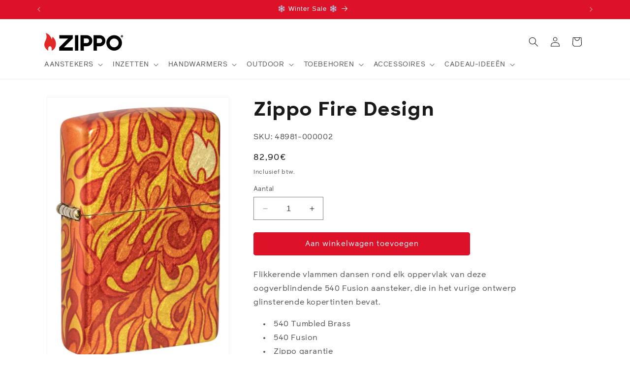

--- FILE ---
content_type: text/html; charset=utf-8
request_url: https://www.zippo.be/products/zippo-fire-design
body_size: 58044
content:
<!doctype html>
<html class="no-js" lang="nl">
  <head>  
    
    <meta charset="utf-8">
    <meta http-equiv="X-UA-Compatible" content="IE=edge">
    <meta name="viewport" content="width=device-width,initial-scale=1">
    <meta name="theme-color" content="">
    <link rel="canonical" href="https://www.zippo.be/products/zippo-fire-design">
     
    <script id="usercentrics-cmp" src="https://app.usercentrics.eu/browser-ui/latest/loader.js" data-settings-id="8168dPVCwneR7h" data-tcf-enabled async></script><link rel="icon" type="image/png" href="//www.zippo.be/cdn/shop/files/favicon.png?crop=center&height=32&v=1713362002&width=32"><title>
      ZIPPO | Windproof Lighter Zippo Fire Design
 &ndash; Zippo Belgium</title>

    
      <meta name="description" content="Flikkerende vlammen dansen rond elk oppervlak van deze oogverblindende 540 Fusion aansteker, die in het vurige ontwerp glinsterende kopertinten bevat.  540 Tumbled Brass 540 Fusion Zippo garantie Een echte windbestendige Zippo aansteker met de unieke Zippo-klik Verpakt in een geschenkdoos. Gemaakt van metaal: een windd">
    

    

<meta property="og:site_name" content="Zippo Belgium">
<meta property="og:url" content="https://www.zippo.be/products/zippo-fire-design">
<meta property="og:title" content="ZIPPO | Windproof Lighter Zippo Fire Design">
<meta property="og:type" content="product">
<meta property="og:description" content="Flikkerende vlammen dansen rond elk oppervlak van deze oogverblindende 540 Fusion aansteker, die in het vurige ontwerp glinsterende kopertinten bevat.  540 Tumbled Brass 540 Fusion Zippo garantie Een echte windbestendige Zippo aansteker met de unieke Zippo-klik Verpakt in een geschenkdoos. Gemaakt van metaal: een windd"><meta property="og:image" content="http://www.zippo.be/cdn/shop/products/48981_Z-SP-Lighter_48458_MAIN.jpg?v=1705410557">
  <meta property="og:image:secure_url" content="https://www.zippo.be/cdn/shop/products/48981_Z-SP-Lighter_48458_MAIN.jpg?v=1705410557">
  <meta property="og:image:width" content="1577">
  <meta property="og:image:height" content="2340"><meta property="og:price:amount" content="82,90">
  <meta property="og:price:currency" content="EUR"><meta name="twitter:site" content="@Zippo"><meta name="twitter:card" content="summary_large_image">
<meta name="twitter:title" content="ZIPPO | Windproof Lighter Zippo Fire Design">
<meta name="twitter:description" content="Flikkerende vlammen dansen rond elk oppervlak van deze oogverblindende 540 Fusion aansteker, die in het vurige ontwerp glinsterende kopertinten bevat.  540 Tumbled Brass 540 Fusion Zippo garantie Een echte windbestendige Zippo aansteker met de unieke Zippo-klik Verpakt in een geschenkdoos. Gemaakt van metaal: een windd">


    <script src="//www.zippo.be/cdn/shop/t/84/assets/constants.js?v=58251544750838685771725976051" defer="defer"></script>
    <script src="//www.zippo.be/cdn/shop/t/84/assets/pubsub.js?v=158357773527763999511725976051" defer="defer"></script>
    <script src="//www.zippo.be/cdn/shop/t/84/assets/global.js?v=96155009635831187171725976051" defer="defer"></script><script src="//www.zippo.be/cdn/shop/t/84/assets/animations.js?v=88693664871331136111725976051" defer="defer"></script><script>window.performance && window.performance.mark && window.performance.mark('shopify.content_for_header.start');</script><meta name="google-site-verification" content="UAheqxF_oQLRwMJdM4MpsvG0bFd45w7fuXhDKBwwqtk">
<meta id="shopify-digital-wallet" name="shopify-digital-wallet" content="/54884139201/digital_wallets/dialog">
<meta name="shopify-checkout-api-token" content="ce055ea7cfe0d8c6da1812991732ace4">
<meta id="in-context-paypal-metadata" data-shop-id="54884139201" data-venmo-supported="false" data-environment="production" data-locale="nl_NL" data-paypal-v4="true" data-currency="EUR">
<link rel="alternate" type="application/json+oembed" href="https://www.zippo.be/products/zippo-fire-design.oembed">
<script async="async" src="/checkouts/internal/preloads.js?locale=nl-DE"></script>
<link rel="preconnect" href="https://shop.app" crossorigin="anonymous">
<script async="async" src="https://shop.app/checkouts/internal/preloads.js?locale=nl-DE&shop_id=54884139201" crossorigin="anonymous"></script>
<script id="apple-pay-shop-capabilities" type="application/json">{"shopId":54884139201,"countryCode":"DE","currencyCode":"EUR","merchantCapabilities":["supports3DS"],"merchantId":"gid:\/\/shopify\/Shop\/54884139201","merchantName":"Zippo Belgium","requiredBillingContactFields":["postalAddress","email"],"requiredShippingContactFields":["postalAddress","email"],"shippingType":"shipping","supportedNetworks":["visa","masterCard","amex"],"total":{"type":"pending","label":"Zippo Belgium","amount":"1.00"},"shopifyPaymentsEnabled":true,"supportsSubscriptions":true}</script>
<script id="shopify-features" type="application/json">{"accessToken":"ce055ea7cfe0d8c6da1812991732ace4","betas":["rich-media-storefront-analytics"],"domain":"www.zippo.be","predictiveSearch":true,"shopId":54884139201,"locale":"nl"}</script>
<script>var Shopify = Shopify || {};
Shopify.shop = "zippobe.myshopify.com";
Shopify.locale = "nl";
Shopify.currency = {"active":"EUR","rate":"1.0"};
Shopify.country = "DE";
Shopify.theme = {"name":"Master template 2025","id":171137499459,"schema_name":"Dawn","schema_version":"12.0.0","theme_store_id":null,"role":"main"};
Shopify.theme.handle = "null";
Shopify.theme.style = {"id":null,"handle":null};
Shopify.cdnHost = "www.zippo.be/cdn";
Shopify.routes = Shopify.routes || {};
Shopify.routes.root = "/";</script>
<script type="module">!function(o){(o.Shopify=o.Shopify||{}).modules=!0}(window);</script>
<script>!function(o){function n(){var o=[];function n(){o.push(Array.prototype.slice.apply(arguments))}return n.q=o,n}var t=o.Shopify=o.Shopify||{};t.loadFeatures=n(),t.autoloadFeatures=n()}(window);</script>
<script>
  window.ShopifyPay = window.ShopifyPay || {};
  window.ShopifyPay.apiHost = "shop.app\/pay";
  window.ShopifyPay.redirectState = null;
</script>
<script id="shop-js-analytics" type="application/json">{"pageType":"product"}</script>
<script defer="defer" async type="module" src="//www.zippo.be/cdn/shopifycloud/shop-js/modules/v2/client.init-shop-cart-sync_CwGft62q.nl.esm.js"></script>
<script defer="defer" async type="module" src="//www.zippo.be/cdn/shopifycloud/shop-js/modules/v2/chunk.common_BAeYDmFP.esm.js"></script>
<script defer="defer" async type="module" src="//www.zippo.be/cdn/shopifycloud/shop-js/modules/v2/chunk.modal_B9qqLDBC.esm.js"></script>
<script type="module">
  await import("//www.zippo.be/cdn/shopifycloud/shop-js/modules/v2/client.init-shop-cart-sync_CwGft62q.nl.esm.js");
await import("//www.zippo.be/cdn/shopifycloud/shop-js/modules/v2/chunk.common_BAeYDmFP.esm.js");
await import("//www.zippo.be/cdn/shopifycloud/shop-js/modules/v2/chunk.modal_B9qqLDBC.esm.js");

  window.Shopify.SignInWithShop?.initShopCartSync?.({"fedCMEnabled":true,"windoidEnabled":true});

</script>
<script>
  window.Shopify = window.Shopify || {};
  if (!window.Shopify.featureAssets) window.Shopify.featureAssets = {};
  window.Shopify.featureAssets['shop-js'] = {"shop-cart-sync":["modules/v2/client.shop-cart-sync_DYxNzuQz.nl.esm.js","modules/v2/chunk.common_BAeYDmFP.esm.js","modules/v2/chunk.modal_B9qqLDBC.esm.js"],"init-fed-cm":["modules/v2/client.init-fed-cm_CjDsDcAw.nl.esm.js","modules/v2/chunk.common_BAeYDmFP.esm.js","modules/v2/chunk.modal_B9qqLDBC.esm.js"],"shop-cash-offers":["modules/v2/client.shop-cash-offers_ClkbB2SN.nl.esm.js","modules/v2/chunk.common_BAeYDmFP.esm.js","modules/v2/chunk.modal_B9qqLDBC.esm.js"],"shop-login-button":["modules/v2/client.shop-login-button_WLp3fA_k.nl.esm.js","modules/v2/chunk.common_BAeYDmFP.esm.js","modules/v2/chunk.modal_B9qqLDBC.esm.js"],"pay-button":["modules/v2/client.pay-button_CMzcDx7A.nl.esm.js","modules/v2/chunk.common_BAeYDmFP.esm.js","modules/v2/chunk.modal_B9qqLDBC.esm.js"],"shop-button":["modules/v2/client.shop-button_C5HrfeZa.nl.esm.js","modules/v2/chunk.common_BAeYDmFP.esm.js","modules/v2/chunk.modal_B9qqLDBC.esm.js"],"avatar":["modules/v2/client.avatar_BTnouDA3.nl.esm.js"],"init-windoid":["modules/v2/client.init-windoid_BPUgzmVN.nl.esm.js","modules/v2/chunk.common_BAeYDmFP.esm.js","modules/v2/chunk.modal_B9qqLDBC.esm.js"],"init-shop-for-new-customer-accounts":["modules/v2/client.init-shop-for-new-customer-accounts_C_53TFWp.nl.esm.js","modules/v2/client.shop-login-button_WLp3fA_k.nl.esm.js","modules/v2/chunk.common_BAeYDmFP.esm.js","modules/v2/chunk.modal_B9qqLDBC.esm.js"],"init-shop-email-lookup-coordinator":["modules/v2/client.init-shop-email-lookup-coordinator_BuZJWlrC.nl.esm.js","modules/v2/chunk.common_BAeYDmFP.esm.js","modules/v2/chunk.modal_B9qqLDBC.esm.js"],"init-shop-cart-sync":["modules/v2/client.init-shop-cart-sync_CwGft62q.nl.esm.js","modules/v2/chunk.common_BAeYDmFP.esm.js","modules/v2/chunk.modal_B9qqLDBC.esm.js"],"shop-toast-manager":["modules/v2/client.shop-toast-manager_3XRE_uEZ.nl.esm.js","modules/v2/chunk.common_BAeYDmFP.esm.js","modules/v2/chunk.modal_B9qqLDBC.esm.js"],"init-customer-accounts":["modules/v2/client.init-customer-accounts_DmSKRkZb.nl.esm.js","modules/v2/client.shop-login-button_WLp3fA_k.nl.esm.js","modules/v2/chunk.common_BAeYDmFP.esm.js","modules/v2/chunk.modal_B9qqLDBC.esm.js"],"init-customer-accounts-sign-up":["modules/v2/client.init-customer-accounts-sign-up_CeYkBAph.nl.esm.js","modules/v2/client.shop-login-button_WLp3fA_k.nl.esm.js","modules/v2/chunk.common_BAeYDmFP.esm.js","modules/v2/chunk.modal_B9qqLDBC.esm.js"],"shop-follow-button":["modules/v2/client.shop-follow-button_EFIbvYjS.nl.esm.js","modules/v2/chunk.common_BAeYDmFP.esm.js","modules/v2/chunk.modal_B9qqLDBC.esm.js"],"checkout-modal":["modules/v2/client.checkout-modal_D8HUqXhX.nl.esm.js","modules/v2/chunk.common_BAeYDmFP.esm.js","modules/v2/chunk.modal_B9qqLDBC.esm.js"],"shop-login":["modules/v2/client.shop-login_BUSqPzuV.nl.esm.js","modules/v2/chunk.common_BAeYDmFP.esm.js","modules/v2/chunk.modal_B9qqLDBC.esm.js"],"lead-capture":["modules/v2/client.lead-capture_CFcRSnZi.nl.esm.js","modules/v2/chunk.common_BAeYDmFP.esm.js","modules/v2/chunk.modal_B9qqLDBC.esm.js"],"payment-terms":["modules/v2/client.payment-terms_DBKgFsWx.nl.esm.js","modules/v2/chunk.common_BAeYDmFP.esm.js","modules/v2/chunk.modal_B9qqLDBC.esm.js"]};
</script>
<script id="__st">var __st={"a":54884139201,"offset":3600,"reqid":"20a5c876-4b86-4865-81c9-7a8c27e0638d-1769117664","pageurl":"www.zippo.be\/products\/zippo-fire-design","u":"cccef54f097f","p":"product","rtyp":"product","rid":8964423778627};</script>
<script>window.ShopifyPaypalV4VisibilityTracking = true;</script>
<script id="captcha-bootstrap">!function(){'use strict';const t='contact',e='account',n='new_comment',o=[[t,t],['blogs',n],['comments',n],[t,'customer']],c=[[e,'customer_login'],[e,'guest_login'],[e,'recover_customer_password'],[e,'create_customer']],r=t=>t.map((([t,e])=>`form[action*='/${t}']:not([data-nocaptcha='true']) input[name='form_type'][value='${e}']`)).join(','),a=t=>()=>t?[...document.querySelectorAll(t)].map((t=>t.form)):[];function s(){const t=[...o],e=r(t);return a(e)}const i='password',u='form_key',d=['recaptcha-v3-token','g-recaptcha-response','h-captcha-response',i],f=()=>{try{return window.sessionStorage}catch{return}},m='__shopify_v',_=t=>t.elements[u];function p(t,e,n=!1){try{const o=window.sessionStorage,c=JSON.parse(o.getItem(e)),{data:r}=function(t){const{data:e,action:n}=t;return t[m]||n?{data:e,action:n}:{data:t,action:n}}(c);for(const[e,n]of Object.entries(r))t.elements[e]&&(t.elements[e].value=n);n&&o.removeItem(e)}catch(o){console.error('form repopulation failed',{error:o})}}const l='form_type',E='cptcha';function T(t){t.dataset[E]=!0}const w=window,h=w.document,L='Shopify',v='ce_forms',y='captcha';let A=!1;((t,e)=>{const n=(g='f06e6c50-85a8-45c8-87d0-21a2b65856fe',I='https://cdn.shopify.com/shopifycloud/storefront-forms-hcaptcha/ce_storefront_forms_captcha_hcaptcha.v1.5.2.iife.js',D={infoText:'Beschermd door hCaptcha',privacyText:'Privacy',termsText:'Voorwaarden'},(t,e,n)=>{const o=w[L][v],c=o.bindForm;if(c)return c(t,g,e,D).then(n);var r;o.q.push([[t,g,e,D],n]),r=I,A||(h.body.append(Object.assign(h.createElement('script'),{id:'captcha-provider',async:!0,src:r})),A=!0)});var g,I,D;w[L]=w[L]||{},w[L][v]=w[L][v]||{},w[L][v].q=[],w[L][y]=w[L][y]||{},w[L][y].protect=function(t,e){n(t,void 0,e),T(t)},Object.freeze(w[L][y]),function(t,e,n,w,h,L){const[v,y,A,g]=function(t,e,n){const i=e?o:[],u=t?c:[],d=[...i,...u],f=r(d),m=r(i),_=r(d.filter((([t,e])=>n.includes(e))));return[a(f),a(m),a(_),s()]}(w,h,L),I=t=>{const e=t.target;return e instanceof HTMLFormElement?e:e&&e.form},D=t=>v().includes(t);t.addEventListener('submit',(t=>{const e=I(t);if(!e)return;const n=D(e)&&!e.dataset.hcaptchaBound&&!e.dataset.recaptchaBound,o=_(e),c=g().includes(e)&&(!o||!o.value);(n||c)&&t.preventDefault(),c&&!n&&(function(t){try{if(!f())return;!function(t){const e=f();if(!e)return;const n=_(t);if(!n)return;const o=n.value;o&&e.removeItem(o)}(t);const e=Array.from(Array(32),(()=>Math.random().toString(36)[2])).join('');!function(t,e){_(t)||t.append(Object.assign(document.createElement('input'),{type:'hidden',name:u})),t.elements[u].value=e}(t,e),function(t,e){const n=f();if(!n)return;const o=[...t.querySelectorAll(`input[type='${i}']`)].map((({name:t})=>t)),c=[...d,...o],r={};for(const[a,s]of new FormData(t).entries())c.includes(a)||(r[a]=s);n.setItem(e,JSON.stringify({[m]:1,action:t.action,data:r}))}(t,e)}catch(e){console.error('failed to persist form',e)}}(e),e.submit())}));const S=(t,e)=>{t&&!t.dataset[E]&&(n(t,e.some((e=>e===t))),T(t))};for(const o of['focusin','change'])t.addEventListener(o,(t=>{const e=I(t);D(e)&&S(e,y())}));const B=e.get('form_key'),M=e.get(l),P=B&&M;t.addEventListener('DOMContentLoaded',(()=>{const t=y();if(P)for(const e of t)e.elements[l].value===M&&p(e,B);[...new Set([...A(),...v().filter((t=>'true'===t.dataset.shopifyCaptcha))])].forEach((e=>S(e,t)))}))}(h,new URLSearchParams(w.location.search),n,t,e,['guest_login'])})(!0,!0)}();</script>
<script integrity="sha256-4kQ18oKyAcykRKYeNunJcIwy7WH5gtpwJnB7kiuLZ1E=" data-source-attribution="shopify.loadfeatures" defer="defer" src="//www.zippo.be/cdn/shopifycloud/storefront/assets/storefront/load_feature-a0a9edcb.js" crossorigin="anonymous"></script>
<script crossorigin="anonymous" defer="defer" src="//www.zippo.be/cdn/shopifycloud/storefront/assets/shopify_pay/storefront-65b4c6d7.js?v=20250812"></script>
<script data-source-attribution="shopify.dynamic_checkout.dynamic.init">var Shopify=Shopify||{};Shopify.PaymentButton=Shopify.PaymentButton||{isStorefrontPortableWallets:!0,init:function(){window.Shopify.PaymentButton.init=function(){};var t=document.createElement("script");t.src="https://www.zippo.be/cdn/shopifycloud/portable-wallets/latest/portable-wallets.nl.js",t.type="module",document.head.appendChild(t)}};
</script>
<script data-source-attribution="shopify.dynamic_checkout.buyer_consent">
  function portableWalletsHideBuyerConsent(e){var t=document.getElementById("shopify-buyer-consent"),n=document.getElementById("shopify-subscription-policy-button");t&&n&&(t.classList.add("hidden"),t.setAttribute("aria-hidden","true"),n.removeEventListener("click",e))}function portableWalletsShowBuyerConsent(e){var t=document.getElementById("shopify-buyer-consent"),n=document.getElementById("shopify-subscription-policy-button");t&&n&&(t.classList.remove("hidden"),t.removeAttribute("aria-hidden"),n.addEventListener("click",e))}window.Shopify?.PaymentButton&&(window.Shopify.PaymentButton.hideBuyerConsent=portableWalletsHideBuyerConsent,window.Shopify.PaymentButton.showBuyerConsent=portableWalletsShowBuyerConsent);
</script>
<script data-source-attribution="shopify.dynamic_checkout.cart.bootstrap">document.addEventListener("DOMContentLoaded",(function(){function t(){return document.querySelector("shopify-accelerated-checkout-cart, shopify-accelerated-checkout")}if(t())Shopify.PaymentButton.init();else{new MutationObserver((function(e,n){t()&&(Shopify.PaymentButton.init(),n.disconnect())})).observe(document.body,{childList:!0,subtree:!0})}}));
</script>
<link id="shopify-accelerated-checkout-styles" rel="stylesheet" media="screen" href="https://www.zippo.be/cdn/shopifycloud/portable-wallets/latest/accelerated-checkout-backwards-compat.css" crossorigin="anonymous">
<style id="shopify-accelerated-checkout-cart">
        #shopify-buyer-consent {
  margin-top: 1em;
  display: inline-block;
  width: 100%;
}

#shopify-buyer-consent.hidden {
  display: none;
}

#shopify-subscription-policy-button {
  background: none;
  border: none;
  padding: 0;
  text-decoration: underline;
  font-size: inherit;
  cursor: pointer;
}

#shopify-subscription-policy-button::before {
  box-shadow: none;
}

      </style>
<script id="sections-script" data-sections="header" defer="defer" src="//www.zippo.be/cdn/shop/t/84/compiled_assets/scripts.js?v=1895"></script>
<script>window.performance && window.performance.mark && window.performance.mark('shopify.content_for_header.end');</script>


    <style data-shopify>
      
      
      
      
      

      
        :root,
        .color-background-1 {
          --color-background: 255,255,255;
        
          --gradient-background: #ffffff;
        

        

        --color-foreground: 26,27,24;
        --color-background-contrast: 191,191,191;
        --color-shadow: 26,27,24;
        --color-button: 221,18,41;
        --color-button-text: 255,255,255;
        --color-secondary-button: 255,255,255;
        --color-secondary-button-text: 221,18,41;
        --color-link: 221,18,41;
        --color-badge-foreground: 26,27,24;
        --color-badge-background: 255,255,255;
        --color-badge-border: 26,27,24;
        --payment-terms-background-color: rgb(255 255 255);
      }
      
        
        .color-background-2 {
          --color-background: 245,245,245;
        
          --gradient-background: #f5f5f5;
        

        

        --color-foreground: 26,27,24;
        --color-background-contrast: 181,181,181;
        --color-shadow: 26,27,24;
        --color-button: 26,27,24;
        --color-button-text: 245,245,245;
        --color-secondary-button: 245,245,245;
        --color-secondary-button-text: 26,27,24;
        --color-link: 26,27,24;
        --color-badge-foreground: 26,27,24;
        --color-badge-background: 245,245,245;
        --color-badge-border: 26,27,24;
        --payment-terms-background-color: rgb(245 245 245);
      }
      
        
        .color-inverse {
          --color-background: 26,27,24;
        
          --gradient-background: #1a1b18;
        

        

        --color-foreground: 255,255,255;
        --color-background-contrast: 39,41,36;
        --color-shadow: 26,27,24;
        --color-button: 255,255,255;
        --color-button-text: 26,27,24;
        --color-secondary-button: 26,27,24;
        --color-secondary-button-text: 255,255,255;
        --color-link: 255,255,255;
        --color-badge-foreground: 255,255,255;
        --color-badge-background: 26,27,24;
        --color-badge-border: 255,255,255;
        --payment-terms-background-color: rgb(26 27 24);
      }
      
        
        .color-accent-1 {
          --color-background: 221,18,41;
        
          --gradient-background: #dd1229;
        

        

        --color-foreground: 255,255,255;
        --color-background-contrast: 103,8,19;
        --color-shadow: 26,27,24;
        --color-button: 255,255,255;
        --color-button-text: 221,18,41;
        --color-secondary-button: 221,18,41;
        --color-secondary-button-text: 255,255,255;
        --color-link: 255,255,255;
        --color-badge-foreground: 255,255,255;
        --color-badge-background: 221,18,41;
        --color-badge-border: 255,255,255;
        --payment-terms-background-color: rgb(221 18 41);
      }
      
        
        .color-accent-2 {
          --color-background: 1,1,1;
        
          --gradient-background: #010101;
        

        

        --color-foreground: 255,255,255;
        --color-background-contrast: 129,129,129;
        --color-shadow: 26,27,24;
        --color-button: 255,255,255;
        --color-button-text: 1,1,1;
        --color-secondary-button: 1,1,1;
        --color-secondary-button-text: 255,255,255;
        --color-link: 255,255,255;
        --color-badge-foreground: 255,255,255;
        --color-badge-background: 1,1,1;
        --color-badge-border: 255,255,255;
        --payment-terms-background-color: rgb(1 1 1);
      }
      
        
        .color-scheme-3fc86fe4-7dcf-4e22-8d48-7841408fdbbb {
          --color-background: 255,255,255;
        
          --gradient-background: #ffffff;
        

        

        --color-foreground: 255,255,255;
        --color-background-contrast: 191,191,191;
        --color-shadow: 26,27,24;
        --color-button: 221,18,41;
        --color-button-text: 255,255,255;
        --color-secondary-button: 255,255,255;
        --color-secondary-button-text: 221,18,41;
        --color-link: 221,18,41;
        --color-badge-foreground: 255,255,255;
        --color-badge-background: 255,255,255;
        --color-badge-border: 255,255,255;
        --payment-terms-background-color: rgb(255 255 255);
      }
      
        
        .color-scheme-fb2c10d1-0cc1-4a67-a182-8fe1e81e383d {
          --color-background: 255,211,226;
        
          --gradient-background: linear-gradient(180deg, rgba(255, 211, 226, 1), rgba(255, 255, 255, 1) 100%);
        

        

        --color-foreground: 26,27,24;
        --color-background-contrast: 255,84,142;
        --color-shadow: 26,27,24;
        --color-button: 221,18,41;
        --color-button-text: 255,255,255;
        --color-secondary-button: 255,211,226;
        --color-secondary-button-text: 221,18,41;
        --color-link: 221,18,41;
        --color-badge-foreground: 26,27,24;
        --color-badge-background: 255,211,226;
        --color-badge-border: 26,27,24;
        --payment-terms-background-color: rgb(255 211 226);
      }
      
        
        .color-scheme-5466091a-ed89-4567-b769-55d87750f42d {
          --color-background: 255,255,255;
        
          --gradient-background: linear-gradient(180deg, rgba(124, 10, 24, 1), rgba(169, 40, 48, 1) 100%);
        

        

        --color-foreground: 26,27,24;
        --color-background-contrast: 191,191,191;
        --color-shadow: 26,27,24;
        --color-button: 221,18,41;
        --color-button-text: 255,255,255;
        --color-secondary-button: 255,255,255;
        --color-secondary-button-text: 221,18,41;
        --color-link: 221,18,41;
        --color-badge-foreground: 26,27,24;
        --color-badge-background: 255,255,255;
        --color-badge-border: 26,27,24;
        --payment-terms-background-color: rgb(255 255 255);
      }
      

      body, .color-background-1, .color-background-2, .color-inverse, .color-accent-1, .color-accent-2, .color-scheme-3fc86fe4-7dcf-4e22-8d48-7841408fdbbb, .color-scheme-fb2c10d1-0cc1-4a67-a182-8fe1e81e383d, .color-scheme-5466091a-ed89-4567-b769-55d87750f42d {
        color: rgba(var(--color-foreground), 0.75);
        background-color: rgb(var(--color-background));
      }

      :root {
        --font-body-family: "system_ui", -apple-system, 'Segoe UI', Roboto, 'Helvetica Neue', 'Noto Sans', 'Liberation Sans', Arial, sans-serif, 'Apple Color Emoji', 'Segoe UI Emoji', 'Segoe UI Symbol', 'Noto Color Emoji';
        --font-body-style: normal;
        --font-body-weight: 400;
        --font-body-weight-bold: 700;

        --font-heading-family: "system_ui", -apple-system, 'Segoe UI', Roboto, 'Helvetica Neue', 'Noto Sans', 'Liberation Sans', Arial, sans-serif, 'Apple Color Emoji', 'Segoe UI Emoji', 'Segoe UI Symbol', 'Noto Color Emoji';
        --font-heading-style: normal;
        --font-heading-weight: 400;

        --font-body-scale: 1.0;
        --font-heading-scale: 1.0;

        --media-padding: px;
        --media-border-opacity: 0.05;
        --media-border-width: 1px;
        --media-radius: 0px;
        --media-shadow-opacity: 0.0;
        --media-shadow-horizontal-offset: 0px;
        --media-shadow-vertical-offset: 4px;
        --media-shadow-blur-radius: 5px;
        --media-shadow-visible: 0;

        --page-width: 120rem;
        --page-width-margin: 0rem;

        --product-card-image-padding: 1.4rem;
        --product-card-corner-radius: 0.0rem;
        --product-card-text-alignment: left;
        --product-card-border-width: 0.1rem;
        --product-card-border-opacity: 0.1;
        --product-card-shadow-opacity: 0.0;
        --product-card-shadow-visible: 0;
        --product-card-shadow-horizontal-offset: 0.0rem;
        --product-card-shadow-vertical-offset: 0.4rem;
        --product-card-shadow-blur-radius: 0.5rem;

        --collection-card-image-padding: 0.0rem;
        --collection-card-corner-radius: 0.0rem;
        --collection-card-text-alignment: left;
        --collection-card-border-width: 0.0rem;
        --collection-card-border-opacity: 0.0;
        --collection-card-shadow-opacity: 0.1;
        --collection-card-shadow-visible: 1;
        --collection-card-shadow-horizontal-offset: 0.0rem;
        --collection-card-shadow-vertical-offset: 0.0rem;
        --collection-card-shadow-blur-radius: 0.0rem;

        --blog-card-image-padding: 0.0rem;
        --blog-card-corner-radius: 0.0rem;
        --blog-card-text-alignment: left;
        --blog-card-border-width: 0.0rem;
        --blog-card-border-opacity: 0.0;
        --blog-card-shadow-opacity: 0.1;
        --blog-card-shadow-visible: 1;
        --blog-card-shadow-horizontal-offset: 0.0rem;
        --blog-card-shadow-vertical-offset: 0.0rem;
        --blog-card-shadow-blur-radius: 0.0rem;

        --badge-corner-radius: 3.0rem;

        --popup-border-width: 1px;
        --popup-border-opacity: 0.1;
        --popup-corner-radius: 0px;
        --popup-shadow-opacity: 0.0;
        --popup-shadow-horizontal-offset: 0px;
        --popup-shadow-vertical-offset: 4px;
        --popup-shadow-blur-radius: 5px;

        --drawer-border-width: 1px;
        --drawer-border-opacity: 0.1;
        --drawer-shadow-opacity: 0.0;
        --drawer-shadow-horizontal-offset: 0px;
        --drawer-shadow-vertical-offset: 4px;
        --drawer-shadow-blur-radius: 5px;

        --spacing-sections-desktop: 0px;
        --spacing-sections-mobile: 0px;

        --grid-desktop-vertical-spacing: 8px;
        --grid-desktop-horizontal-spacing: 8px;
        --grid-mobile-vertical-spacing: 4px;
        --grid-mobile-horizontal-spacing: 4px;

        --text-boxes-border-opacity: 0.1;
        --text-boxes-border-width: 0px;
        --text-boxes-radius: 0px;
        --text-boxes-shadow-opacity: 0.0;
        --text-boxes-shadow-visible: 0;
        --text-boxes-shadow-horizontal-offset: 0px;
        --text-boxes-shadow-vertical-offset: 4px;
        --text-boxes-shadow-blur-radius: 5px;

        --buttons-radius: 4px;
        --buttons-radius-outset: 5px;
        --buttons-border-width: 1px;
        --buttons-border-opacity: 1.0;
        --buttons-shadow-opacity: 0.0;
        --buttons-shadow-visible: 0;
        --buttons-shadow-horizontal-offset: 0px;
        --buttons-shadow-vertical-offset: 4px;
        --buttons-shadow-blur-radius: 5px;
        --buttons-border-offset: 0.3px;

        --inputs-radius: 0px;
        --inputs-border-width: 1px;
        --inputs-border-opacity: 0.55;
        --inputs-shadow-opacity: 0.0;
        --inputs-shadow-horizontal-offset: 0px;
        --inputs-margin-offset: 0px;
        --inputs-shadow-vertical-offset: 4px;
        --inputs-shadow-blur-radius: 5px;
        --inputs-radius-outset: 0px;

        --variant-pills-radius: 40px;
        --variant-pills-border-width: 1px;
        --variant-pills-border-opacity: 0.55;
        --variant-pills-shadow-opacity: 0.0;
        --variant-pills-shadow-horizontal-offset: 0px;
        --variant-pills-shadow-vertical-offset: 4px;
        --variant-pills-shadow-blur-radius: 5px;
      }

      *,
      *::before,
      *::after {
        box-sizing: inherit;
      }

      html {
        box-sizing: border-box;
        font-size: calc(var(--font-body-scale) * 62.5%);
        height: 100%;
      }

      body {
        display: grid;
        grid-template-rows: auto auto 1fr auto;
        grid-template-columns: 100%;
        min-height: 100%;
        margin: 0;
        font-size: 1.5rem;
        letter-spacing: 0.06rem;
        line-height: calc(1 + 0.8 / var(--font-body-scale));
        font-family: var(--font-body-family);
        font-style: var(--font-body-style);
        font-weight: var(--font-body-weight);
      }

      @media screen and (min-width: 750px) {
        body {
          font-size: 1.6rem;
        }
      }
    </style>

    <link href="//www.zippo.be/cdn/shop/t/84/assets/base.css?v=30234668675125400661750258624" rel="stylesheet" type="text/css" media="all" />
<link href="//www.zippo.be/cdn/shop/t/84/assets/component-localization-form.css?v=143319823105703127341725976051" rel="stylesheet" type="text/css" media="all" />
      <script src="//www.zippo.be/cdn/shop/t/84/assets/localization-form.js?v=161644695336821385561725976051" defer="defer"></script><link
        rel="stylesheet"
        href="//www.zippo.be/cdn/shop/t/84/assets/component-predictive-search.css?v=118923337488134913561725976051"
        media="print"
        onload="this.media='all'"
      ><script>
      document.documentElement.className = document.documentElement.className.replace('no-js', 'js');
      if (Shopify.designMode) {
        document.documentElement.classList.add('shopify-design-mode');
      }
    </script>
    
  <!-- BEGIN app block: shopify://apps/elevar-conversion-tracking/blocks/dataLayerEmbed/bc30ab68-b15c-4311-811f-8ef485877ad6 -->



<script type="module" dynamic>
  const configUrl = "/a/elevar/static/configs/ab3889a5a1b838ebc041dbde84a02d6d17096728/config.js";
  const config = (await import(configUrl)).default;
  const scriptUrl = config.script_src_app_theme_embed;

  if (scriptUrl) {
    const { handler } = await import(scriptUrl);

    await handler(
      config,
      {
        cartData: {
  marketId: "1651015873",
  attributes:{},
  cartTotal: "0.0",
  currencyCode:"EUR",
  items: []
}
,
        user: {cartTotal: "0.0",
    currencyCode:"EUR",customer: {},
}
,
        isOnCartPage:false,
        collectionView:null,
        searchResultsView:null,
        productView:{
    attributes:{},
    currencyCode:"EUR",defaultVariant: {id:"48981-000002",name:"Zippo Fire Design",
        brand:"Zippo",
        category:"Lighters",
        variant:"Default Title",
        price: "82.9",
        productId: "8964423778627",
        variantId: "47725008159043",
        compareAtPrice: "0.0",image:"\/\/www.zippo.be\/cdn\/shop\/products\/48981_Z-SP-Lighter_48458_MAIN.jpg?v=1705410557",url:"\/products\/zippo-fire-design?variant=47725008159043"},items: [{id:"48981-000002",name:"Zippo Fire Design",
          brand:"Zippo",
          category:"Lighters",
          variant:"Default Title",
          price: "82.9",
          productId: "8964423778627",
          variantId: "47725008159043",
          compareAtPrice: "0.0",image:"\/\/www.zippo.be\/cdn\/shop\/products\/48981_Z-SP-Lighter_48458_MAIN.jpg?v=1705410557",url:"\/products\/zippo-fire-design?variant=47725008159043"},]
  },
        checkoutComplete: null
      }
    );
  }
</script>


<!-- END app block --><!-- BEGIN app block: shopify://apps/kai-progress-bar-free-gift/blocks/app-embed/4ea16939-e8ca-41f8-9e68-a9442bdd8d9a -->






<script>
  window.metaobjectsIndexed = {};
</script>




    

          




            

  









  







    


  


  









  <script>    
    window.activeMetaobjects = "[\n        {\n          \"discountName\": \"Free delivery\",\n          \"discountId\": \"1270\",\n          \"discountType\": \"value\",\n          \"startDate\": \"2025-12-08T15:06:08Z\",\n          \"endDate\": \"2125-11-14T22:59:59Z\",\n          \"tiers\": [{\"id\":\"2648\",\"tierId\":0,\"minSpend\":\"75\",\"tierType\":\"free_shipping\",\"value\":\"10.00\",\"giftProductId\":[],\"bogoselection\":[],\"buystype\":\"product\",\"getstype\":\"product\",\"nudgeText\":\"Besteed {Trigger - Current} meer om {Value} te krijgen\",\"achievementText\":\"Gefeliciteerd!🎉 Je hebt {Value} gekregen\",\"iconURL\":null,\"iconName\":\"free_shipping_1\",\"iconSVG\":\"\\n      \u003csvg fill=\\\"#000000\\\" height=\\\"24px\\\" width=\\\"24px\\\" version=\\\"1.1\\\" id=\\\"Layer_1\\\" xmlns=\\\"http:\/\/www.w3.org\/2000\/svg\\\" xmlns:xlink=\\\"http:\/\/www.w3.org\/1999\/xlink\\\"\\n        viewBox=\\\"0 0 512 512\\\" xml:space=\\\"preserve\\\"\u003e\\n        \u003cg\u003e\\n          \u003cg\u003e\\n            \u003cpath d=\\\"M476.158,286.938l-13.259-53.035c3.625-0.77,6.345-3.986,6.345-7.839v-8.551c0-18.566-15.105-33.67-33.67-33.67h-60.392\\n\\t\\t\\tv-17.637c0-9.136-7.432-16.568-16.568-16.568H246.32l68.24-27.296c4.111-1.644,6.11-6.31,4.466-10.421\\n\\t\\t\\tc-1.644-4.11-6.307-6.111-10.421-4.466l-55.874,22.349c17.026-10.924,33.871-22.947,40.284-31.355\\n\\t\\t\\tc12.485-16.369,9.323-39.843-7.046-52.328c-16.369-12.486-39.843-9.323-52.328,7.046c-9.122,11.962-21.158,45.573-28.948,69.258\\n\\t\\t\\tc-7.79-23.683-19.826-57.296-28.948-69.258c-12.484-16.369-35.959-19.53-52.328-7.046c-16.369,12.484-19.53,35.958-7.046,52.328\\n\\t\\t\\tc6.413,8.409,23.257,20.431,40.284,31.355l-55.874-22.349c-4.113-1.647-8.777,0.355-10.421,4.466\\n\\t\\t\\tc-1.645,4.111,0.355,8.777,4.466,10.421l68.24,27.296H50.772c-9.136,0-16.568,7.432-16.568,16.568v145.37\\n\\t\\t\\tc0,4.427,3.589,8.017,8.017,8.017c4.427,0,8.017-3.589,8.017-8.017v-145.37c0-0.295,0.239-0.534,0.534-0.534h307.841\\n\\t\\t\\tc0.295,0,0.534,0.239,0.534,0.534v145.372c0,4.427,3.589,8.017,8.017,8.017c4.427,0,8.017-3.589,8.017-8.017v-9.088h94.566\\n\\t\\t\\tc0.009,0,0.016,0.002,0.025,0.002s0.017-0.001,0.026-0.001c11.636,0.009,21.516,7.647,24.908,18.171h-24.928\\n\\t\\t\\tc-4.427,0-8.017,3.589-8.017,8.017v17.102c0,13.851,11.268,25.119,25.119,25.119h9.086v35.273h-20.962\\n\\t\\t\\tc-6.886-19.882-25.787-34.205-47.982-34.205s-41.097,14.322-47.982,34.205h-3.86V345.78c0-4.427-3.589-8.017-8.017-8.017\\n\\t\\t\\tc-4.427,0-8.017,3.589-8.017,8.017v60.392H192.817c-6.886-19.882-25.787-34.205-47.982-34.205s-41.097,14.322-47.982,34.205\\n\\t\\t\\tH50.772c-0.295,0-0.534-0.239-0.534-0.534v-17.637h34.739c4.427,0,8.017-3.589,8.017-8.017s-3.589-8.017-8.017-8.017H8.017\\n\\t\\t\\tc-4.427,0-8.017,3.589-8.017,8.017s3.589,8.017,8.017,8.017h26.188v17.637c0,9.136,7.432,16.568,16.568,16.568h43.304\\n\\t\\t\\tc-0.002,0.178-0.014,0.355-0.014,0.534c0,27.995,22.777,50.772,50.772,50.772s50.772-22.777,50.772-50.772\\n\\t\\t\\tc0-0.18-0.012-0.356-0.014-0.534h180.67c-0.002,0.178-0.014,0.355-0.014,0.534c0,27.995,22.777,50.772,50.772,50.772\\n\\t\\t\\tc27.995,0,50.772-22.777,50.772-50.772c0-0.18-0.012-0.356-0.014-0.534h26.203c4.427,0,8.017-3.589,8.017-8.017v-85.511\\n\\t\\t\\tC512,307.564,496.423,290.022,476.158,286.938z M172.9,121.059c-31.623-19.651-41.003-28.692-43.78-32.334\\n\\t\\t\\tc-7.123-9.339-5.319-22.732,4.021-29.855c3.85-2.936,8.388-4.355,12.893-4.355c6.422,0,12.776,2.886,16.963,8.376\\n\\t\\t\\tc7.755,10.168,19.9,44.391,27.918,69.052C185.504,128.757,179.284,125.028,172.9,121.059z M218.473,131.942\\n\\t\\t\\tc8.018-24.66,20.163-58.882,27.917-69.052c7.123-9.339,20.516-11.142,29.855-4.02c9.34,7.123,11.143,20.516,4.021,29.855\\n\\t\\t\\tc-2.777,3.641-12.157,12.683-43.778,32.333C230.105,125.026,223.885,128.756,218.473,131.942z M375.182,199.875h60.392\\n\\t\\t\\tc9.725,0,17.637,7.912,17.637,17.637v0.534h-78.029V199.875z M375.182,286.456V234.08h71.235l13.094,52.376H375.182z\\n\\t\\t\\t M144.835,457.479c-19.155,0-34.739-15.584-34.739-34.739s15.584-34.739,34.739-34.739c19.155,0,34.739,15.584,34.739,34.739\\n\\t\\t\\tS163.99,457.479,144.835,457.479z M427.023,457.479c-19.155,0-34.739-15.584-34.739-34.739s15.584-34.739,34.739-34.739\\n\\t\\t\\tc19.155,0,34.739,15.584,34.739,34.739S446.178,457.479,427.023,457.479z M495.967,354.865h-9.086\\n\\t\\t\\tc-5.01,0-9.086-4.076-9.086-9.086v-9.086h18.171V354.865z\\\"\/\u003e\\n          \u003c\/g\u003e\\n        \u003c\/g\u003e\\n        \u003cg\u003e\\n          \u003cg\u003e\\n            \u003cpath d=\\\"M144.835,406.172c-9.136,0-16.568,7.432-16.568,16.568s7.432,16.568,16.568,16.568c9.136,0,16.568-7.432,16.568-16.568\\n\\t\\t\\tS153.971,406.172,144.835,406.172z\\\"\/\u003e\\n          \u003c\/g\u003e\\n        \u003c\/g\u003e\\n        \u003cg\u003e\\n          \u003cg\u003e\\n            \u003cpath d=\\\"M427.023,406.172c-9.136,0-16.568,7.432-16.568,16.568s7.432,16.568,16.568,16.568c9.136,0,16.568-7.432,16.568-16.568\\n\\t\\t\\tS436.159,406.172,427.023,406.172z\\\"\/\u003e\\n          \u003c\/g\u003e\\n        \u003c\/g\u003e\\n        \u003cg\u003e\\n          \u003cg\u003e\\n            \u003cpath d=\\\"M332.96,371.967H213.244c-4.427,0-8.017,3.589-8.017,8.017s3.589,8.017,8.017,8.017H332.96\\n\\t\\t\\tc4.427,0,8.017-3.589,8.017-8.017S337.388,371.967,332.96,371.967z\\\"\/\u003e\\n          \u003c\/g\u003e\\n        \u003c\/g\u003e\\n        \u003cg\u003e\\n          \u003cg\u003e\\n            \u003cpath d=\\\"M127.733,337.763H25.119c-4.427,0-8.017,3.589-8.017,8.017s3.589,8.017,8.017,8.017h102.614\\n\\t\\t\\tc4.427,0,8.017-3.589,8.017-8.017S132.16,337.763,127.733,337.763z\\\"\/\u003e\\n          \u003c\/g\u003e\\n        \u003c\/g\u003e\\n        \u003cg\u003e\\n          \u003cg\u003e\\n            \u003cpath d=\\\"M127.733,218.046H93.528c-4.427,0-8.017,3.589-8.017,8.017v68.409c0,4.427,3.589,8.017,8.017,8.017\\n\\t\\t\\ts8.017-3.589,8.017-8.017v-26.188h17.637c4.427,0,8.017-3.589,8.017-8.017s-3.589-8.017-8.017-8.017h-17.637V234.08h26.188\\n\\t\\t\\tc4.427,0,8.017-3.589,8.017-8.017C135.749,221.636,132.16,218.046,127.733,218.046z\\\"\/\u003e\\n          \u003c\/g\u003e\\n        \u003c\/g\u003e\\n        \u003cg\u003e\\n          \u003cg\u003e\\n            \u003cpath d=\\\"M190.822,272.043c8.023-5.255,13.337-14.317,13.337-24.602c0-16.209-13.186-29.395-29.395-29.395h-21.378\\n\\t\\t\\tc-4.427,0-8.017,3.589-8.017,8.017v68.409c0,4.427,3.589,8.017,8.017,8.017s8.017-3.589,8.017-8.017v-17.637h13.346l14.722,22.083\\n\\t\\t\\tc1.545,2.317,4.086,3.571,6.677,3.571c1.529,0,3.073-0.436,4.439-1.348c3.685-2.455,4.68-7.433,2.223-11.116L190.822,272.043z\\n\\t\\t\\t M174.764,260.802h-13.361V234.08h13.361c7.368,0,13.361,5.993,13.361,13.361C188.125,254.809,182.132,260.802,174.764,260.802z\\\"\\n            \/\u003e\\n          \u003c\/g\u003e\\n        \u003c\/g\u003e\\n        \u003cg\u003e\\n          \u003cg\u003e\\n            \u003cpath d=\\\"M256,286.456h-26.188v-18.198c0.177,0.012,0.354,0.027,0.534,0.027h17.102c4.427,0,8.017-3.589,8.017-8.017\\n\\t\\t\\ts-3.589-8.017-8.017-8.017h-17.102c-0.181,0-0.357,0.015-0.534,0.027V234.08H256c4.427,0,8.017-3.589,8.017-8.017\\n\\t\\t\\tc0-4.427-3.589-8.017-8.017-8.017h-34.205c-4.427,0-8.017,3.589-8.017,8.017v68.409c0,4.427,3.589,8.017,8.017,8.017H256\\n\\t\\t\\tc4.427,0,8.017-3.589,8.017-8.017S260.427,286.456,256,286.456z\\\"\/\u003e\\n          \u003c\/g\u003e\\n        \u003c\/g\u003e\\n        \u003cg\u003e\\n          \u003cg\u003e\\n            \u003cpath d=\\\"M315.858,286.456H289.67v-18.171h9.086c4.427,0,8.017-3.589,8.017-8.017s-3.589-8.017-8.017-8.017h-9.086V234.08h26.188\\n\\t\\t\\tc4.427,0,8.017-3.589,8.017-8.017c0-4.427-3.589-8.017-8.017-8.017h-34.205c-4.427,0-8.017,3.589-8.017,8.017v68.409\\n\\t\\t\\tc0,4.427,3.589,8.017,8.017,8.017h34.205c4.427,0,8.017-3.589,8.017-8.017S320.285,286.456,315.858,286.456z\\\"\/\u003e\\n          \u003c\/g\u003e\\n        \u003c\/g\u003e\\n      \u003c\/svg\u003e\\n    \",\"freegiftname\":\"Free Gift\",\"gifttype\":\"define_free_gift\",\"mysterygiftordernote\":\"Free Mystery Gift\",\"giftpopup\":\"Choose any {noofgifts} gift from below\",\"claimtext\":\"Claim your Free Gift \u003clink\u003ehere\u003c\/link\u003e\",\"discountTag\":\"Free Shipping\",\"noofgifts\":\"1\",\"amountsuffix\":\"off\",\"discountLabel\":\"{Value} off\",\"freeshippingname\":\"Gratis verzending\",\"giftPopupOption\":\"popup\",\"nodisc\":false,\"cartCondition\":\"Always\",\"displayCondition\":false,\"giftPopupDisplay\":\"default\",\"replaceGifts\":false,\"calcDiscount\":true,\"giftDelete\":false,\"evenSpace\":false,\"selectedLanguages\":[],\"upsellSelectedLanguages\":[],\"enableTranslations\":false,\"cssConfig\":{}}],\n          \"variant_stock_array\": [],\n          \"placementStyles\": {\"upsell\":{\"id\":\"424\",\"enable\":false,\"upsellButtonColor\":{\"a\":1,\"b\":221,\"g\":221,\"r\":221},\"upsellIconColor\":{\"a\":1,\"b\":0,\"g\":0,\"r\":0},\"upsellCompareColor\":{\"a\":1,\"b\":0,\"g\":0,\"r\":0},\"buttonTextColor\":{\"a\":1,\"b\":0,\"g\":0,\"r\":0},\"upsellBackgroundColor\":{\"a\":1,\"b\":255,\"g\":255,\"r\":255},\"upsellProductPriceColor\":{\"a\":1,\"b\":0,\"g\":0,\"r\":0},\"upsellProductTitleColor\":{\"a\":1,\"b\":0,\"g\":0,\"r\":0},\"upsellButtonText\":\"Unlock {upcomingTier}\",\"cartPageEnabled\":true,\"productPageEnabled\":true,\"upsellFinishButtonText\":\"Add\",\"recommendationType\":\"none\",\"selectedProducts\":[],\"selectedCollections\":[]},\"announcementBar\":{\"id\":\"8082\",\"enable\":false,\"text\":null,\"font\":\"Verdana\",\"pages\":\"All\",\"textColor\":{\"a\":1,\"b\":0,\"g\":0,\"r\":0},\"backgroundColor\":{\"a\":1,\"b\":255,\"g\":255,\"r\":255},\"milestoneTextColor\":null,\"milestoneColor\":null,\"timelineColor\":null,\"progressIndicatorColor\":null,\"iconFillColor\":null,\"iconStrokeColor\":null,\"iconSize\":null,\"fontSize\":\"12px\",\"milestoneFontSize\":null,\"timelineHeight\":null,\"iconStrokeWidth\":null,\"isSticky\":true,\"template\":\"regular\"},\"customtextbar\":{\"id\":\"8083\",\"enable\":false,\"text\":null,\"font\":\"Verdana\",\"pages\":\"All\",\"textColor\":{\"a\":1,\"b\":0,\"g\":0,\"r\":0},\"backgroundColor\":{\"a\":1,\"b\":255,\"g\":255,\"r\":255},\"milestoneTextColor\":null,\"milestoneColor\":null,\"timelineColor\":null,\"progressIndicatorColor\":null,\"iconFillColor\":null,\"iconStrokeColor\":null,\"iconSize\":null,\"fontSize\":\"12px\",\"milestoneFontSize\":null,\"timelineHeight\":null,\"iconStrokeWidth\":null,\"isSticky\":true,\"template\":\"regular\"},\"promoBar\":{\"id\":\"8084\",\"enable\":false,\"text\":null,\"font\":\"Consolas\",\"pages\":\"All\",\"textColor\":{\"a\":1,\"b\":0,\"g\":0,\"r\":0},\"backgroundColor\":null,\"milestoneTextColor\":{\"a\":1,\"b\":0,\"g\":0,\"r\":0},\"milestoneColor\":{\"a\":1,\"b\":136,\"g\":208,\"r\":151},\"timelineColor\":{\"a\":1,\"b\":244,\"g\":244,\"r\":245},\"progressIndicatorColor\":{\"a\":1,\"b\":136,\"g\":208,\"r\":151},\"iconFillColor\":{\"a\":1,\"b\":136,\"g\":208,\"r\":151},\"iconStrokeColor\":{\"a\":1,\"b\":142,\"g\":195,\"r\":96},\"iconSize\":\"26px\",\"fontSize\":\"13px\",\"milestoneFontSize\":\"12px\",\"timelineHeight\":\"10px\",\"iconStrokeWidth\":null,\"isSticky\":true,\"template\":\"small\"},\"productPageBlock\":{\"id\":\"8085\",\"enable\":false,\"text\":null,\"font\":\"Consolas\",\"pages\":\"All\",\"textColor\":{\"a\":1,\"b\":0,\"g\":0,\"r\":0},\"backgroundColor\":null,\"milestoneTextColor\":{\"a\":1,\"b\":0,\"g\":0,\"r\":0},\"milestoneColor\":{\"a\":1,\"b\":136,\"g\":208,\"r\":151},\"timelineColor\":{\"a\":1,\"b\":244,\"g\":244,\"r\":245},\"progressIndicatorColor\":{\"a\":1,\"b\":136,\"g\":208,\"r\":151},\"iconFillColor\":{\"a\":1,\"b\":136,\"g\":208,\"r\":151},\"iconStrokeColor\":{\"a\":1,\"b\":142,\"g\":195,\"r\":96},\"iconSize\":\"26px\",\"fontSize\":\"13px\",\"milestoneFontSize\":\"12px\",\"timelineHeight\":\"10px\",\"iconStrokeWidth\":null,\"isSticky\":true,\"template\":\"small\"},\"cartDrawerBlock\":{\"id\":\"8086\",\"enable\":true,\"text\":null,\"font\":\"Consolas\",\"pages\":\"All\",\"textColor\":{\"a\":1,\"b\":0,\"g\":0,\"r\":0},\"backgroundColor\":null,\"milestoneTextColor\":{\"a\":1,\"b\":0,\"g\":0,\"r\":0},\"milestoneColor\":{\"a\":1,\"b\":136,\"g\":208,\"r\":151},\"timelineColor\":{\"a\":1,\"b\":244,\"g\":244,\"r\":245},\"progressIndicatorColor\":{\"a\":1,\"b\":136,\"g\":208,\"r\":151},\"iconFillColor\":{\"a\":1,\"b\":136,\"g\":208,\"r\":151},\"iconStrokeColor\":{\"a\":1,\"b\":142,\"g\":195,\"r\":96},\"iconSize\":\"26px\",\"fontSize\":\"13px\",\"milestoneFontSize\":\"12px\",\"timelineHeight\":\"10px\",\"iconStrokeWidth\":null,\"isSticky\":true,\"template\":\"small\"},\"customprogressbar\":{\"id\":\"8087\",\"enable\":false,\"text\":null,\"font\":\"Consolas\",\"pages\":\"All\",\"textColor\":{\"a\":1,\"b\":0,\"g\":0,\"r\":0},\"backgroundColor\":null,\"milestoneTextColor\":{\"a\":1,\"b\":0,\"g\":0,\"r\":0},\"milestoneColor\":{\"a\":1,\"b\":136,\"g\":208,\"r\":151},\"timelineColor\":{\"a\":1,\"b\":244,\"g\":244,\"r\":245},\"progressIndicatorColor\":{\"a\":1,\"b\":136,\"g\":208,\"r\":151},\"iconFillColor\":{\"a\":1,\"b\":136,\"g\":208,\"r\":151},\"iconStrokeColor\":{\"a\":1,\"b\":142,\"g\":195,\"r\":96},\"iconSize\":\"26px\",\"fontSize\":\"13px\",\"milestoneFontSize\":\"12px\",\"timelineHeight\":\"10px\",\"iconStrokeWidth\":null,\"isSticky\":true,\"template\":\"small\"},\"stickyprogressbar\":{\"id\":\"8088\",\"enable\":false,\"text\":null,\"font\":\"Consolas\",\"pages\":\"All\",\"textColor\":{\"a\":1,\"b\":0,\"g\":0,\"r\":0},\"backgroundColor\":null,\"milestoneTextColor\":{\"a\":1,\"b\":0,\"g\":0,\"r\":0},\"milestoneColor\":{\"a\":1,\"b\":136,\"g\":208,\"r\":151},\"timelineColor\":{\"a\":1,\"b\":244,\"g\":244,\"r\":245},\"progressIndicatorColor\":{\"a\":1,\"b\":136,\"g\":208,\"r\":151},\"iconFillColor\":{\"a\":1,\"b\":136,\"g\":208,\"r\":151},\"iconStrokeColor\":{\"a\":1,\"b\":142,\"g\":195,\"r\":96},\"iconSize\":\"26px\",\"fontSize\":\"13px\",\"milestoneFontSize\":\"12px\",\"timelineHeight\":\"10px\",\"iconStrokeWidth\":null,\"isSticky\":true,\"template\":\"small\"},\"stickyannouncementBar\":{\"id\":\"8089\",\"enable\":false,\"text\":null,\"font\":\"Verdana\",\"pages\":\"All\",\"textColor\":{\"a\":1,\"b\":0,\"g\":0,\"r\":0},\"backgroundColor\":{\"a\":1,\"b\":255,\"g\":255,\"r\":255},\"milestoneTextColor\":null,\"milestoneColor\":null,\"timelineColor\":null,\"progressIndicatorColor\":null,\"iconFillColor\":null,\"iconStrokeColor\":null,\"iconSize\":null,\"fontSize\":\"12px\",\"milestoneFontSize\":null,\"timelineHeight\":null,\"iconStrokeWidth\":null,\"isSticky\":true,\"template\":\"regular\"}},\n          \"upsell\": [],\n  \"selectedProductIds\": [],\n  \"selectedProductVariantIds\": [],\n  \"selectedMarkets\" : [],\n  \"selectedExcludedProductIds\": [],\n  \"selectedExcludedProductVariantIds\": [],\n  \"selectedCollectionIds\": [],\n  \"selectedExcludedCollectionIds\": []\n        }\n        ]"; 
        if (typeof window.activeMetaobjects === 'string') {
        window.activeMetaobjects = JSON.parse(window.activeMetaobjects);
    }
    window.kaicart = "[]";
    window.kaicurrenctproduct = [{"id":261112856769,"handle":"aanstekers","title":"Aanstekers","updated_at":"2026-01-22T17:56:33+01:00","body_html":"\u003cspan data-mce-fragment=\"1\"\u003eVan eenvoudige designs voor iedereen tot iets heel opvallends.Bekijk ons grote aanbod aan Original Zippo-aanstekers.\u003c\/span\u003e","published_at":"2021-03-03T12:36:17+01:00","sort_order":"manual","template_suffix":"tributelighters","disjunctive":false,"rules":[{"column":"type","relation":"contains","condition":"Lighters"},{"column":"variant_inventory","relation":"greater_than","condition":"0"}],"published_scope":"web","image":{"created_at":"2023-04-14T21:28:43+02:00","alt":null,"width":2030,"height":648,"src":"\/\/www.zippo.be\/cdn\/shop\/collections\/Lighters_1-Collection-Header.webp?v=1681500524"}},{"id":705239384437,"handle":"all-products","title":"All products","updated_at":"2026-01-22T13:21:37+01:00","body_html":"","published_at":"2025-12-11T17:59:10+01:00","sort_order":"best-selling","template_suffix":"","disjunctive":true,"rules":[{"column":"type","relation":"equals","condition":"Accessories"},{"column":"type","relation":"equals","condition":"Candle Lighters"},{"column":"type","relation":"equals","condition":"Displays"},{"column":"type","relation":"equals","condition":"Fuel \u0026 Supplies"},{"column":"type","relation":"equals","condition":"Gifts"},{"column":"type","relation":"equals","condition":"Hand Warmers"},{"column":"type","relation":"equals","condition":"Inserts"},{"column":"type","relation":"equals","condition":"Lighters"},{"column":"type","relation":"equals","condition":"Outdoor"},{"column":"type","relation":"equals","condition":"Utility"}],"published_scope":"web"},{"id":630248636739,"handle":"black-friday-2025","title":"Black Friday","updated_at":"2026-01-22T19:46:07+01:00","body_html":"\u003cp\u003eBlack Friday Deals: 25% korting op de hele Zippo-collectie, tot 01\/12!\u003c\/p\u003e","published_at":"2025-11-21T00:00:01+01:00","sort_order":"best-selling","template_suffix":"","disjunctive":false,"rules":[{"column":"vendor","relation":"not_equals","condition":"Zippo Licence"},{"column":"is_price_reduced","relation":"is_not_set","condition":""},{"column":"title","relation":"not_contains","condition":"Zippo-verrassing"},{"column":"type","relation":"not_contains","condition":"Fuel \u0026 Supplies"},{"column":"variant_inventory","relation":"greater_than","condition":"0"},{"column":"tag","relation":"not_equals","condition":"promoexcluded"}],"published_scope":"web"},{"id":634986398019,"handle":"cadeaus-onder-100","title":"Cadeaus onder 100€","updated_at":"2026-01-22T17:56:33+01:00","body_html":"\u003cp\u003eStijlvolle cadeaus – tijdloos, robuust, individueel\u003c\/p\u003e","published_at":"2024-12-03T00:00:02+01:00","sort_order":"created-desc","template_suffix":"","disjunctive":false,"rules":[{"column":"variant_price","relation":"greater_than","condition":"50"},{"column":"variant_price","relation":"less_than","condition":"100"},{"column":"is_price_reduced","relation":"is_not_set","condition":""},{"column":"variant_inventory","relation":"greater_than","condition":"0"}],"published_scope":"web","image":{"created_at":"2025-11-27T14:06:39+01:00","alt":null,"width":1600,"height":900,"src":"\/\/www.zippo.be\/cdn\/shop\/collections\/gift-collection-zippo-lighter-less-than-100-euros.webp?v=1764248799"}},{"id":277901050049,"handle":"halloween","title":"Halloween","updated_at":"2026-01-22T13:21:37+01:00","body_html":"\u003cp data-end=\"660\" data-start=\"523\"\u003eAls je één of meerdere artikelen uit de \u003cstrong data-end=\"586\" data-start=\"563\"\u003eHALLOWEEN-collectie\u003c\/strong\u003e toevoegt, krijg je \u003cstrong data-end=\"621\" data-start=\"606\"\u003e15% korting\u003c\/strong\u003e op deze artikelen bij het afrekenen.\u003c\/p\u003e\n\u003cp data-end=\"690\" data-start=\"668\"\u003e\u003cstrong data-end=\"688\" data-start=\"668\"\u003eGeen code nodig.\u003c\/strong\u003e\u003c\/p\u003e\n\u003cp data-end=\"759\" data-start=\"698\"\u003eAanbod geldig \u003cstrong data-end=\"745\" data-start=\"712\"\u003evan 30 oktober tot 3 november\u003c\/strong\u003e in onze shop!\u003c\/p\u003e","published_at":"2025-10-30T13:27:46+01:00","sort_order":"manual","template_suffix":"tributelighters","disjunctive":false,"rules":[{"column":"title","relation":"not_contains","condition":"Zippo-verrassing"},{"column":"type","relation":"not_equals","condition":"Fuel \u0026 Supplies"},{"column":"is_price_reduced","relation":"is_not_set","condition":""},{"column":"vendor","relation":"not_equals","condition":"Zippo Licence"},{"column":"tag","relation":"not_equals","condition":"Limited Edition"}],"published_scope":"web","image":{"created_at":"2021-09-21T11:13:03+02:00","alt":"Griezelige Halloween Zippo aanstekers met huilende wolven en doodshoofden","width":1600,"height":900,"src":"\/\/www.zippo.be\/cdn\/shop\/collections\/zippo-halloween-banner-2025.webp?v=1761827268"}},{"id":666416218485,"handle":"easter-promo","title":"Lente promotie","updated_at":"2026-01-22T19:46:07+01:00","body_html":"\u003cp\u003eOntvang \u003cstrong\u003e20%\u003c\/strong\u003e korting op je bestelling uit de Paascollectie bij besteding van €60 of meer.\u003c\/p\u003e\n\u003cp\u003eALLEEN van 07\/04 - 21\/04.\u003c\/p\u003e\n\u003cp\u003eJe hoeft geen code in te voeren!\u003c\/p\u003e\n\u003cp\u003eDe code kan niet worden gecombineerd met andere promotiecodes. \u003cbr\u003e\u003c\/p\u003e","published_at":"2025-04-07T00:00:02+02:00","sort_order":"manual","template_suffix":"","disjunctive":false,"rules":[{"column":"title","relation":"not_contains","condition":"Zippo-verrassing"},{"column":"variant_inventory","relation":"greater_than","condition":"0"},{"column":"is_price_reduced","relation":"is_not_set","condition":""},{"column":"product_category_id","relation":"not_equals","condition":"aa-5-5-7"},{"column":"vendor","relation":"not_equals","condition":"Zippo Licence"},{"column":"type","relation":"not_equals","condition":"Fuel \u0026 Supplies"},{"column":"title","relation":"not_contains","condition":"Verzamelobject van het jaar 2025"},{"column":"product_category_id","relation":"not_equals","condition":"ha-15-30"}],"published_scope":"web","image":{"created_at":"2025-01-29T17:29:52+01:00","alt":null,"width":1400,"height":450,"src":"\/\/www.zippo.be\/cdn\/shop\/collections\/eastern_2.jpg?v=1738168193"}},{"id":666427818357,"handle":"singles-day-promo","title":"Single's Day Promo","updated_at":"2026-01-22T19:46:07+01:00","body_html":"\u003cp\u003eBij besteding van €60 of meer aan artikelen uit de \u003cb\u003eSingle's Day \u003c\/b\u003ekrijg je \u003cstrong\u003e11%\u003c\/strong\u003e korting + \u003cstrong\u003eGRATIS\u003c\/strong\u003e verzending bij het afrekenen.\u003cbr\u003e\u003cbr\u003eJe hoeft geen code in te voeren.\u003cbr\u003e\u003cbr\u003eAlleen van \u003cstrong\u003e03.11. - 11.11.\u003c\/strong\u003e in onze shop!\u003c\/p\u003e\n\u003cp\u003eDe code kan niet worden gecombineerd met andere promotiecodes. \u003cbr\u003e\u003c\/p\u003e","published_at":"2025-11-03T00:00:01+01:00","sort_order":"created-desc","template_suffix":"","disjunctive":false,"rules":[{"column":"title","relation":"not_contains","condition":"Zippo-verrassing"},{"column":"type","relation":"not_equals","condition":"Fuel \u0026 Supplies"},{"column":"product_category_id","relation":"not_equals","condition":"aa-5-5-7"},{"column":"variant_inventory","relation":"greater_than","condition":"0"},{"column":"vendor","relation":"not_equals","condition":"Zippo Licence"},{"column":"is_price_reduced","relation":"is_not_set","condition":""},{"column":"title","relation":"not_contains","condition":"Verzamelobject van het jaar 2025"}],"published_scope":"web"},{"id":614712672579,"handle":"spring-summer-2024","title":"Spring\/Summer 2024","updated_at":"2026-01-13T13:20:02+01:00","body_html":"Ontdek de flamboyante elegantie van Zippo's nieuwe lente\/zomer collectie 2024. Iconische aanstekers herdefiniëren stijl met levendige patronen en onberispelijke afwerkingen. Als cadeau of voor je eigen plezier, elke Zippo belichaamt de kunst van het vuur. Dompel jezelf onder in de ongeëvenaarde creativiteit en kwaliteit die van Zippo de tijdloze keuze van kenners maken. Verlicht je momenten met deze unieke stukken, die traditie en innovatie combineren. Ontdek de energie van de zomer in ons exclusieve assortiment, dat een vleugje luxe toevoegt aan elke ontsteking. Maak van elk moment een gedenkwaardige ervaring met de nieuwe Zippo-aanstekers van dit seizoen. Bestel nu en laat de vlam van elegantie in je leven schijnen. 🔥","published_at":"2024-01-18T00:00:00+01:00","sort_order":"created-desc","template_suffix":"tributelighters","disjunctive":false,"rules":[{"column":"tag","relation":"equals","condition":"spring24"}],"published_scope":"web","image":{"created_at":"2024-01-16T13:57:55+01:00","alt":null,"width":1280,"height":409,"src":"\/\/www.zippo.be\/cdn\/shop\/collections\/new-collection-2024-zippo-windproof-litghers.webp?v=1705409876"}},{"id":261228953793,"handle":"windproof-lighters","title":"Winddicht Aanstekers","updated_at":"2026-01-22T17:49:35+01:00","body_html":"\u003cspan data-mce-fragment=\"1\"\u003eWindbestendige Zippo-stormaanstekers zijn duurzaam, navulbaar en ontwikkeld voor levenslang gebruik. Vind het design dat perfect bij jou past!\u003c\/span\u003e","published_at":"2021-03-04T14:20:06+01:00","sort_order":"manual","template_suffix":"tributelighters","disjunctive":false,"rules":[{"column":"type","relation":"equals","condition":"Lighters"},{"column":"tag","relation":"equals","condition":"Sub-Windproof"},{"column":"variant_inventory","relation":"greater_than","condition":"0"}],"published_scope":"web","image":{"created_at":"2023-04-14T21:29:08+02:00","alt":null,"width":2030,"height":648,"src":"\/\/www.zippo.be\/cdn\/shop\/collections\/WindproofLighters-Collection-Header.webp?v=1681500549"}},{"id":706483913077,"handle":"winter-sale","title":"Winter Sale ❄️","updated_at":"2026-01-22T17:56:33+01:00","body_html":"\u003cp data-start=\"622\" data-end=\"692\"\u003e❄️ Winter Sale: \u003cstrong data-start=\"638\" data-end=\"675\"\u003e-10% bij 2 aanstekers, -15% bij 3\u003c\/strong\u003e — \u003cem data-start=\"678\" data-end=\"689\"\u003et\/m 26\/01\u003c\/em\u003e 🔥\u003c\/p\u003e","published_at":"2026-01-09T00:00:00+01:00","sort_order":"best-selling","template_suffix":"","disjunctive":false,"rules":[{"column":"vendor","relation":"not_equals","condition":"Zippo Licence"},{"column":"is_price_reduced","relation":"is_not_set","condition":""},{"column":"title","relation":"not_contains","condition":"Zippo-verrassing"},{"column":"type","relation":"equals","condition":"Lighters"},{"column":"variant_inventory","relation":"greater_than","condition":"0"},{"column":"tag","relation":"not_equals","condition":"promoexcluded"}],"published_scope":"web","image":{"created_at":"2026-01-09T10:09:48+01:00","alt":null,"width":5113,"height":2880,"src":"\/\/www.zippo.be\/cdn\/shop\/collections\/46014_Z-LI-Lighter_ClassicGlow-in-the-Dark_Green-PenguinDesign_20231218_002.jpg?v=1767949788"}}];

    window.moneyFormat = "{{amount_with_comma_separator}}€";
    
  </script>


<script>
  window.pageType = "product";  
  window.BMSMSectionRefresh = false;

  
    window.selectedVariantId = "47725008159043";
    window.productId = 8964423778627;
        
</script>


  <div class="bmsm-announcement-bar" id="bmsm-announcement-bar">
  </div>

  <div class="bmsm-promo-bar" id="bmsm-promoBar">
  </div>

  <div class="bmsm-product-page-block" id="bmsm-productPageBlock">
  </div>

  <div class="bmsm-cart-drawer-block" id="bmsm-cartDrawerBlock">
  </div>

<div class="bmsm-stickyprogressbar" id="bmsm-stickyprogressbar">
  </div>

<div class="bmsm-stickyannouncementbar" id="bmsm-stickyannouncementbar">
</div>

<div id="bmsm-gift-popup" class="bmsm-gift-popup" style="display: none; visibility: hidden;">
  <div class="bmsm-gift-popup-content" style="display: none; visibility: hidden;">
      <button class="bmsm-gift-popup-close-icon" onclick="closeGiftPopup()">&times;</button>
    <div id="gift-options" class="bmsm-gift-options"></div>
    <div class="scroll-indicator">&#8595;</div>
    <button class="bmsm-gift-popup-close-btn" onclick="closeGiftPopup()">Close</button>    
  </div>
</div>

<div class="sticky-message" style="display: none;visibility: hidden;" id="bmsmstickyMessage">
    <span>Only Progress Bar is visible in preview. Actual discounts dont work on Preview mode. It is only to understand how Progress bar will display on your site</span>
    <button class="bmsmpreview-close-btn" onclick="closeMessage()">Close</button>
  </div>
<script>
  var include_splide = false;

  // Check discounts to see if Splide should be included
  if (window.activeMetaobjects && window.activeMetaobjects.length > 0) {
    window.activeMetaobjects.forEach(discount => {

      // ✅ Existing upsell check
      if (
        discount.placementStyles?.upsell &&
        discount.placementStyles.upsell.recommendationType !== "none"
      ) {
        include_splide = true;
      }

      // ✅ NEW: check tiers + giftPopupOption === "carousel"
      if (Array.isArray(discount.tiers) && discount.tiers.length > 0) {
        discount.tiers.forEach(tier => {
          if (tier.giftPopupOption === "carousel") {
            include_splide = true;
          }
        });
      }

    });
  }

  console.log("Include Splide:", include_splide);

  // Only load Splide if shop is allowed and include_splide is true
 if (
  include_splide &&
  window.Shopify &&
  window.Shopify.shop === "wkn7z2-1x.myshopify.com" &&
  window.Shopify.shop !== "slow-made.myshopify.com" &&
  window.Shopify.shop !== "mascobeauty.myshopify.com"
) {
  if (typeof Splide === "undefined") {
    // Dynamically load CSS
    var splideCSS = document.createElement("link");
    splideCSS.rel = "stylesheet";
    splideCSS.href = "https://cdn.shopify.com/extensions/019bdc70-0a3a-7e88-89b0-fa92b6534e4f/buy-more-save-more-612/assets/kai_slider.min.css";
    document.head.appendChild(splideCSS);

    // Dynamically load JS
    var splideJS = document.createElement("script");
    splideJS.src = "https://cdn.shopify.com/extensions/019bdc70-0a3a-7e88-89b0-fa92b6534e4f/buy-more-save-more-612/assets/kai_slider.min.js";
    splideJS.defer = true;
    document.head.appendChild(splideJS);
  }
}
</script>





<!-- END app block --><script src="https://cdn.shopify.com/extensions/019ba2a8-ed65-7a70-888b-d2b0a44d500b/orbe-1-414/assets/orbe.min.js" type="text/javascript" defer="defer"></script>
<link href="https://cdn.shopify.com/extensions/019ba2a8-ed65-7a70-888b-d2b0a44d500b/orbe-1-414/assets/md-app-modal.min.css" rel="stylesheet" type="text/css" media="all">
<script src="https://cdn.shopify.com/extensions/019bdc70-0a3a-7e88-89b0-fa92b6534e4f/buy-more-save-more-612/assets/new-main-min.js" type="text/javascript" defer="defer"></script>
<link href="https://cdn.shopify.com/extensions/019bdc70-0a3a-7e88-89b0-fa92b6534e4f/buy-more-save-more-612/assets/styles.css" rel="stylesheet" type="text/css" media="all">
<link href="https://monorail-edge.shopifysvc.com" rel="dns-prefetch">
<script>(function(){if ("sendBeacon" in navigator && "performance" in window) {try {var session_token_from_headers = performance.getEntriesByType('navigation')[0].serverTiming.find(x => x.name == '_s').description;} catch {var session_token_from_headers = undefined;}var session_cookie_matches = document.cookie.match(/_shopify_s=([^;]*)/);var session_token_from_cookie = session_cookie_matches && session_cookie_matches.length === 2 ? session_cookie_matches[1] : "";var session_token = session_token_from_headers || session_token_from_cookie || "";function handle_abandonment_event(e) {var entries = performance.getEntries().filter(function(entry) {return /monorail-edge.shopifysvc.com/.test(entry.name);});if (!window.abandonment_tracked && entries.length === 0) {window.abandonment_tracked = true;var currentMs = Date.now();var navigation_start = performance.timing.navigationStart;var payload = {shop_id: 54884139201,url: window.location.href,navigation_start,duration: currentMs - navigation_start,session_token,page_type: "product"};window.navigator.sendBeacon("https://monorail-edge.shopifysvc.com/v1/produce", JSON.stringify({schema_id: "online_store_buyer_site_abandonment/1.1",payload: payload,metadata: {event_created_at_ms: currentMs,event_sent_at_ms: currentMs}}));}}window.addEventListener('pagehide', handle_abandonment_event);}}());</script>
<script id="web-pixels-manager-setup">(function e(e,d,r,n,o){if(void 0===o&&(o={}),!Boolean(null===(a=null===(i=window.Shopify)||void 0===i?void 0:i.analytics)||void 0===a?void 0:a.replayQueue)){var i,a;window.Shopify=window.Shopify||{};var t=window.Shopify;t.analytics=t.analytics||{};var s=t.analytics;s.replayQueue=[],s.publish=function(e,d,r){return s.replayQueue.push([e,d,r]),!0};try{self.performance.mark("wpm:start")}catch(e){}var l=function(){var e={modern:/Edge?\/(1{2}[4-9]|1[2-9]\d|[2-9]\d{2}|\d{4,})\.\d+(\.\d+|)|Firefox\/(1{2}[4-9]|1[2-9]\d|[2-9]\d{2}|\d{4,})\.\d+(\.\d+|)|Chrom(ium|e)\/(9{2}|\d{3,})\.\d+(\.\d+|)|(Maci|X1{2}).+ Version\/(15\.\d+|(1[6-9]|[2-9]\d|\d{3,})\.\d+)([,.]\d+|)( \(\w+\)|)( Mobile\/\w+|) Safari\/|Chrome.+OPR\/(9{2}|\d{3,})\.\d+\.\d+|(CPU[ +]OS|iPhone[ +]OS|CPU[ +]iPhone|CPU IPhone OS|CPU iPad OS)[ +]+(15[._]\d+|(1[6-9]|[2-9]\d|\d{3,})[._]\d+)([._]\d+|)|Android:?[ /-](13[3-9]|1[4-9]\d|[2-9]\d{2}|\d{4,})(\.\d+|)(\.\d+|)|Android.+Firefox\/(13[5-9]|1[4-9]\d|[2-9]\d{2}|\d{4,})\.\d+(\.\d+|)|Android.+Chrom(ium|e)\/(13[3-9]|1[4-9]\d|[2-9]\d{2}|\d{4,})\.\d+(\.\d+|)|SamsungBrowser\/([2-9]\d|\d{3,})\.\d+/,legacy:/Edge?\/(1[6-9]|[2-9]\d|\d{3,})\.\d+(\.\d+|)|Firefox\/(5[4-9]|[6-9]\d|\d{3,})\.\d+(\.\d+|)|Chrom(ium|e)\/(5[1-9]|[6-9]\d|\d{3,})\.\d+(\.\d+|)([\d.]+$|.*Safari\/(?![\d.]+ Edge\/[\d.]+$))|(Maci|X1{2}).+ Version\/(10\.\d+|(1[1-9]|[2-9]\d|\d{3,})\.\d+)([,.]\d+|)( \(\w+\)|)( Mobile\/\w+|) Safari\/|Chrome.+OPR\/(3[89]|[4-9]\d|\d{3,})\.\d+\.\d+|(CPU[ +]OS|iPhone[ +]OS|CPU[ +]iPhone|CPU IPhone OS|CPU iPad OS)[ +]+(10[._]\d+|(1[1-9]|[2-9]\d|\d{3,})[._]\d+)([._]\d+|)|Android:?[ /-](13[3-9]|1[4-9]\d|[2-9]\d{2}|\d{4,})(\.\d+|)(\.\d+|)|Mobile Safari.+OPR\/([89]\d|\d{3,})\.\d+\.\d+|Android.+Firefox\/(13[5-9]|1[4-9]\d|[2-9]\d{2}|\d{4,})\.\d+(\.\d+|)|Android.+Chrom(ium|e)\/(13[3-9]|1[4-9]\d|[2-9]\d{2}|\d{4,})\.\d+(\.\d+|)|Android.+(UC? ?Browser|UCWEB|U3)[ /]?(15\.([5-9]|\d{2,})|(1[6-9]|[2-9]\d|\d{3,})\.\d+)\.\d+|SamsungBrowser\/(5\.\d+|([6-9]|\d{2,})\.\d+)|Android.+MQ{2}Browser\/(14(\.(9|\d{2,})|)|(1[5-9]|[2-9]\d|\d{3,})(\.\d+|))(\.\d+|)|K[Aa][Ii]OS\/(3\.\d+|([4-9]|\d{2,})\.\d+)(\.\d+|)/},d=e.modern,r=e.legacy,n=navigator.userAgent;return n.match(d)?"modern":n.match(r)?"legacy":"unknown"}(),u="modern"===l?"modern":"legacy",c=(null!=n?n:{modern:"",legacy:""})[u],f=function(e){return[e.baseUrl,"/wpm","/b",e.hashVersion,"modern"===e.buildTarget?"m":"l",".js"].join("")}({baseUrl:d,hashVersion:r,buildTarget:u}),m=function(e){var d=e.version,r=e.bundleTarget,n=e.surface,o=e.pageUrl,i=e.monorailEndpoint;return{emit:function(e){var a=e.status,t=e.errorMsg,s=(new Date).getTime(),l=JSON.stringify({metadata:{event_sent_at_ms:s},events:[{schema_id:"web_pixels_manager_load/3.1",payload:{version:d,bundle_target:r,page_url:o,status:a,surface:n,error_msg:t},metadata:{event_created_at_ms:s}}]});if(!i)return console&&console.warn&&console.warn("[Web Pixels Manager] No Monorail endpoint provided, skipping logging."),!1;try{return self.navigator.sendBeacon.bind(self.navigator)(i,l)}catch(e){}var u=new XMLHttpRequest;try{return u.open("POST",i,!0),u.setRequestHeader("Content-Type","text/plain"),u.send(l),!0}catch(e){return console&&console.warn&&console.warn("[Web Pixels Manager] Got an unhandled error while logging to Monorail."),!1}}}}({version:r,bundleTarget:l,surface:e.surface,pageUrl:self.location.href,monorailEndpoint:e.monorailEndpoint});try{o.browserTarget=l,function(e){var d=e.src,r=e.async,n=void 0===r||r,o=e.onload,i=e.onerror,a=e.sri,t=e.scriptDataAttributes,s=void 0===t?{}:t,l=document.createElement("script"),u=document.querySelector("head"),c=document.querySelector("body");if(l.async=n,l.src=d,a&&(l.integrity=a,l.crossOrigin="anonymous"),s)for(var f in s)if(Object.prototype.hasOwnProperty.call(s,f))try{l.dataset[f]=s[f]}catch(e){}if(o&&l.addEventListener("load",o),i&&l.addEventListener("error",i),u)u.appendChild(l);else{if(!c)throw new Error("Did not find a head or body element to append the script");c.appendChild(l)}}({src:f,async:!0,onload:function(){if(!function(){var e,d;return Boolean(null===(d=null===(e=window.Shopify)||void 0===e?void 0:e.analytics)||void 0===d?void 0:d.initialized)}()){var d=window.webPixelsManager.init(e)||void 0;if(d){var r=window.Shopify.analytics;r.replayQueue.forEach((function(e){var r=e[0],n=e[1],o=e[2];d.publishCustomEvent(r,n,o)})),r.replayQueue=[],r.publish=d.publishCustomEvent,r.visitor=d.visitor,r.initialized=!0}}},onerror:function(){return m.emit({status:"failed",errorMsg:"".concat(f," has failed to load")})},sri:function(e){var d=/^sha384-[A-Za-z0-9+/=]+$/;return"string"==typeof e&&d.test(e)}(c)?c:"",scriptDataAttributes:o}),m.emit({status:"loading"})}catch(e){m.emit({status:"failed",errorMsg:(null==e?void 0:e.message)||"Unknown error"})}}})({shopId: 54884139201,storefrontBaseUrl: "https://www.zippo.be",extensionsBaseUrl: "https://extensions.shopifycdn.com/cdn/shopifycloud/web-pixels-manager",monorailEndpoint: "https://monorail-edge.shopifysvc.com/unstable/produce_batch",surface: "storefront-renderer",enabledBetaFlags: ["2dca8a86"],webPixelsConfigList: [{"id":"786628931","configuration":"{\"config_url\": \"\/a\/elevar\/static\/configs\/ab3889a5a1b838ebc041dbde84a02d6d17096728\/config.js\"}","eventPayloadVersion":"v1","runtimeContext":"STRICT","scriptVersion":"ab86028887ec2044af7d02b854e52653","type":"APP","apiClientId":2509311,"privacyPurposes":[],"dataSharingAdjustments":{"protectedCustomerApprovalScopes":["read_customer_address","read_customer_email","read_customer_name","read_customer_personal_data","read_customer_phone"]}},{"id":"113312067","eventPayloadVersion":"1","runtimeContext":"LAX","scriptVersion":"1","type":"CUSTOM","privacyPurposes":["SALE_OF_DATA"],"name":"Elevar - Checkout Tracking"},{"id":"128155971","eventPayloadVersion":"1","runtimeContext":"LAX","scriptVersion":"1","type":"CUSTOM","privacyPurposes":["SALE_OF_DATA"],"name":"saso-pageview"},{"id":"shopify-app-pixel","configuration":"{}","eventPayloadVersion":"v1","runtimeContext":"STRICT","scriptVersion":"0450","apiClientId":"shopify-pixel","type":"APP","privacyPurposes":["ANALYTICS","MARKETING"]},{"id":"shopify-custom-pixel","eventPayloadVersion":"v1","runtimeContext":"LAX","scriptVersion":"0450","apiClientId":"shopify-pixel","type":"CUSTOM","privacyPurposes":["ANALYTICS","MARKETING"]}],isMerchantRequest: false,initData: {"shop":{"name":"Zippo Belgium","paymentSettings":{"currencyCode":"EUR"},"myshopifyDomain":"zippobe.myshopify.com","countryCode":"DE","storefrontUrl":"https:\/\/www.zippo.be"},"customer":null,"cart":null,"checkout":null,"productVariants":[{"price":{"amount":82.9,"currencyCode":"EUR"},"product":{"title":"Zippo Fire Design","vendor":"Zippo","id":"8964423778627","untranslatedTitle":"Zippo Fire Design","url":"\/products\/zippo-fire-design","type":"Lighters"},"id":"47725008159043","image":{"src":"\/\/www.zippo.be\/cdn\/shop\/products\/48981_Z-SP-Lighter_48458_MAIN.jpg?v=1705410557"},"sku":"48981-000002","title":"Default Title","untranslatedTitle":"Default Title"}],"purchasingCompany":null},},"https://www.zippo.be/cdn","fcfee988w5aeb613cpc8e4bc33m6693e112",{"modern":"","legacy":""},{"shopId":"54884139201","storefrontBaseUrl":"https:\/\/www.zippo.be","extensionBaseUrl":"https:\/\/extensions.shopifycdn.com\/cdn\/shopifycloud\/web-pixels-manager","surface":"storefront-renderer","enabledBetaFlags":"[\"2dca8a86\"]","isMerchantRequest":"false","hashVersion":"fcfee988w5aeb613cpc8e4bc33m6693e112","publish":"custom","events":"[[\"page_viewed\",{}],[\"product_viewed\",{\"productVariant\":{\"price\":{\"amount\":82.9,\"currencyCode\":\"EUR\"},\"product\":{\"title\":\"Zippo Fire Design\",\"vendor\":\"Zippo\",\"id\":\"8964423778627\",\"untranslatedTitle\":\"Zippo Fire Design\",\"url\":\"\/products\/zippo-fire-design\",\"type\":\"Lighters\"},\"id\":\"47725008159043\",\"image\":{\"src\":\"\/\/www.zippo.be\/cdn\/shop\/products\/48981_Z-SP-Lighter_48458_MAIN.jpg?v=1705410557\"},\"sku\":\"48981-000002\",\"title\":\"Default Title\",\"untranslatedTitle\":\"Default Title\"}}]]"});</script><script>
  window.ShopifyAnalytics = window.ShopifyAnalytics || {};
  window.ShopifyAnalytics.meta = window.ShopifyAnalytics.meta || {};
  window.ShopifyAnalytics.meta.currency = 'EUR';
  var meta = {"product":{"id":8964423778627,"gid":"gid:\/\/shopify\/Product\/8964423778627","vendor":"Zippo","type":"Lighters","handle":"zippo-fire-design","variants":[{"id":47725008159043,"price":8290,"name":"Zippo Fire Design","public_title":null,"sku":"48981-000002"}],"remote":false},"page":{"pageType":"product","resourceType":"product","resourceId":8964423778627,"requestId":"20a5c876-4b86-4865-81c9-7a8c27e0638d-1769117664"}};
  for (var attr in meta) {
    window.ShopifyAnalytics.meta[attr] = meta[attr];
  }
</script>
<script class="analytics">
  (function () {
    var customDocumentWrite = function(content) {
      var jquery = null;

      if (window.jQuery) {
        jquery = window.jQuery;
      } else if (window.Checkout && window.Checkout.$) {
        jquery = window.Checkout.$;
      }

      if (jquery) {
        jquery('body').append(content);
      }
    };

    var hasLoggedConversion = function(token) {
      if (token) {
        return document.cookie.indexOf('loggedConversion=' + token) !== -1;
      }
      return false;
    }

    var setCookieIfConversion = function(token) {
      if (token) {
        var twoMonthsFromNow = new Date(Date.now());
        twoMonthsFromNow.setMonth(twoMonthsFromNow.getMonth() + 2);

        document.cookie = 'loggedConversion=' + token + '; expires=' + twoMonthsFromNow;
      }
    }

    var trekkie = window.ShopifyAnalytics.lib = window.trekkie = window.trekkie || [];
    if (trekkie.integrations) {
      return;
    }
    trekkie.methods = [
      'identify',
      'page',
      'ready',
      'track',
      'trackForm',
      'trackLink'
    ];
    trekkie.factory = function(method) {
      return function() {
        var args = Array.prototype.slice.call(arguments);
        args.unshift(method);
        trekkie.push(args);
        return trekkie;
      };
    };
    for (var i = 0; i < trekkie.methods.length; i++) {
      var key = trekkie.methods[i];
      trekkie[key] = trekkie.factory(key);
    }
    trekkie.load = function(config) {
      trekkie.config = config || {};
      trekkie.config.initialDocumentCookie = document.cookie;
      var first = document.getElementsByTagName('script')[0];
      var script = document.createElement('script');
      script.type = 'text/javascript';
      script.onerror = function(e) {
        var scriptFallback = document.createElement('script');
        scriptFallback.type = 'text/javascript';
        scriptFallback.onerror = function(error) {
                var Monorail = {
      produce: function produce(monorailDomain, schemaId, payload) {
        var currentMs = new Date().getTime();
        var event = {
          schema_id: schemaId,
          payload: payload,
          metadata: {
            event_created_at_ms: currentMs,
            event_sent_at_ms: currentMs
          }
        };
        return Monorail.sendRequest("https://" + monorailDomain + "/v1/produce", JSON.stringify(event));
      },
      sendRequest: function sendRequest(endpointUrl, payload) {
        // Try the sendBeacon API
        if (window && window.navigator && typeof window.navigator.sendBeacon === 'function' && typeof window.Blob === 'function' && !Monorail.isIos12()) {
          var blobData = new window.Blob([payload], {
            type: 'text/plain'
          });

          if (window.navigator.sendBeacon(endpointUrl, blobData)) {
            return true;
          } // sendBeacon was not successful

        } // XHR beacon

        var xhr = new XMLHttpRequest();

        try {
          xhr.open('POST', endpointUrl);
          xhr.setRequestHeader('Content-Type', 'text/plain');
          xhr.send(payload);
        } catch (e) {
          console.log(e);
        }

        return false;
      },
      isIos12: function isIos12() {
        return window.navigator.userAgent.lastIndexOf('iPhone; CPU iPhone OS 12_') !== -1 || window.navigator.userAgent.lastIndexOf('iPad; CPU OS 12_') !== -1;
      }
    };
    Monorail.produce('monorail-edge.shopifysvc.com',
      'trekkie_storefront_load_errors/1.1',
      {shop_id: 54884139201,
      theme_id: 171137499459,
      app_name: "storefront",
      context_url: window.location.href,
      source_url: "//www.zippo.be/cdn/s/trekkie.storefront.46a754ac07d08c656eb845cfbf513dd9a18d4ced.min.js"});

        };
        scriptFallback.async = true;
        scriptFallback.src = '//www.zippo.be/cdn/s/trekkie.storefront.46a754ac07d08c656eb845cfbf513dd9a18d4ced.min.js';
        first.parentNode.insertBefore(scriptFallback, first);
      };
      script.async = true;
      script.src = '//www.zippo.be/cdn/s/trekkie.storefront.46a754ac07d08c656eb845cfbf513dd9a18d4ced.min.js';
      first.parentNode.insertBefore(script, first);
    };
    trekkie.load(
      {"Trekkie":{"appName":"storefront","development":false,"defaultAttributes":{"shopId":54884139201,"isMerchantRequest":null,"themeId":171137499459,"themeCityHash":"15701801045538830579","contentLanguage":"nl","currency":"EUR"},"isServerSideCookieWritingEnabled":true,"monorailRegion":"shop_domain","enabledBetaFlags":["65f19447"]},"Session Attribution":{},"S2S":{"facebookCapiEnabled":false,"source":"trekkie-storefront-renderer","apiClientId":580111}}
    );

    var loaded = false;
    trekkie.ready(function() {
      if (loaded) return;
      loaded = true;

      window.ShopifyAnalytics.lib = window.trekkie;

      var originalDocumentWrite = document.write;
      document.write = customDocumentWrite;
      try { window.ShopifyAnalytics.merchantGoogleAnalytics.call(this); } catch(error) {};
      document.write = originalDocumentWrite;

      window.ShopifyAnalytics.lib.page(null,{"pageType":"product","resourceType":"product","resourceId":8964423778627,"requestId":"20a5c876-4b86-4865-81c9-7a8c27e0638d-1769117664","shopifyEmitted":true});

      var match = window.location.pathname.match(/checkouts\/(.+)\/(thank_you|post_purchase)/)
      var token = match? match[1]: undefined;
      if (!hasLoggedConversion(token)) {
        setCookieIfConversion(token);
        window.ShopifyAnalytics.lib.track("Viewed Product",{"currency":"EUR","variantId":47725008159043,"productId":8964423778627,"productGid":"gid:\/\/shopify\/Product\/8964423778627","name":"Zippo Fire Design","price":"82.90","sku":"48981-000002","brand":"Zippo","variant":null,"category":"Lighters","nonInteraction":true,"remote":false},undefined,undefined,{"shopifyEmitted":true});
      window.ShopifyAnalytics.lib.track("monorail:\/\/trekkie_storefront_viewed_product\/1.1",{"currency":"EUR","variantId":47725008159043,"productId":8964423778627,"productGid":"gid:\/\/shopify\/Product\/8964423778627","name":"Zippo Fire Design","price":"82.90","sku":"48981-000002","brand":"Zippo","variant":null,"category":"Lighters","nonInteraction":true,"remote":false,"referer":"https:\/\/www.zippo.be\/products\/zippo-fire-design"});
      }
    });


        var eventsListenerScript = document.createElement('script');
        eventsListenerScript.async = true;
        eventsListenerScript.src = "//www.zippo.be/cdn/shopifycloud/storefront/assets/shop_events_listener-3da45d37.js";
        document.getElementsByTagName('head')[0].appendChild(eventsListenerScript);

})();</script>
<script
  defer
  src="https://www.zippo.be/cdn/shopifycloud/perf-kit/shopify-perf-kit-3.0.4.min.js"
  data-application="storefront-renderer"
  data-shop-id="54884139201"
  data-render-region="gcp-us-east1"
  data-page-type="product"
  data-theme-instance-id="171137499459"
  data-theme-name="Dawn"
  data-theme-version="12.0.0"
  data-monorail-region="shop_domain"
  data-resource-timing-sampling-rate="10"
  data-shs="true"
  data-shs-beacon="true"
  data-shs-export-with-fetch="true"
  data-shs-logs-sample-rate="1"
  data-shs-beacon-endpoint="https://www.zippo.be/api/collect"
></script>
</head>

  <body class="gradient animate--hover-default">
    
    <a class="skip-to-content-link button visually-hidden" href="#MainContent">
      Meteen naar de content
    </a>

<link href="//www.zippo.be/cdn/shop/t/84/assets/quantity-popover.css?v=153075665213740339621725976051" rel="stylesheet" type="text/css" media="all" />
<link href="//www.zippo.be/cdn/shop/t/84/assets/component-card.css?v=163206149965552221541725976051" rel="stylesheet" type="text/css" media="all" />

<script src="//www.zippo.be/cdn/shop/t/84/assets/cart.js?v=56933888273975671431725976051" defer="defer"></script>
<script src="//www.zippo.be/cdn/shop/t/84/assets/quantity-popover.js?v=19455713230017000861725976051" defer="defer"></script>

<style>
  .drawer {
    visibility: hidden;
  }
</style>

<cart-drawer class="drawer is-empty">
  <div id="CartDrawer" class="cart-drawer">
    <div id="CartDrawer-Overlay" class="cart-drawer__overlay"></div>
    <div
      class="drawer__inner gradient color-background-1"
      role="dialog"
      aria-modal="true"
      aria-label="Je winkelwagen"
      tabindex="-1"
    ><div class="drawer__inner-empty">
          <div class="cart-drawer__warnings center">
            <div class="cart-drawer__empty-content">
              <h2 class="cart__empty-text">Je winkelwagen is leeg</h2>
              <button
                class="drawer__close"
                type="button"
                onclick="this.closest('cart-drawer').close()"
                aria-label="Sluiten"
              >
                <svg
  xmlns="http://www.w3.org/2000/svg"
  aria-hidden="true"
  focusable="false"
  class="icon icon-close"
  fill="none"
  viewBox="0 0 18 17"
>
  <path d="M.865 15.978a.5.5 0 00.707.707l7.433-7.431 7.579 7.282a.501.501 0 00.846-.37.5.5 0 00-.153-.351L9.712 8.546l7.417-7.416a.5.5 0 10-.707-.708L8.991 7.853 1.413.573a.5.5 0 10-.693.72l7.563 7.268-7.418 7.417z" fill="currentColor">
</svg>

              </button>
              <a href="/collections/all" class="button">
                Terugkeren naar winkel
              </a><p class="cart__login-title h3">Heb je een account?</p>
                <p class="cart__login-paragraph">
                  <a href="/account/login" class="link underlined-link">Log in</a> om sneller af te rekenen.
                </p></div>
          </div></div><div class="drawer__header">
        <h2 class="drawer__heading">Je winkelwagen</h2>
        <button
          class="drawer__close"
          type="button"
          onclick="this.closest('cart-drawer').close()"
          aria-label="Sluiten"
        >
          <svg
  xmlns="http://www.w3.org/2000/svg"
  aria-hidden="true"
  focusable="false"
  class="icon icon-close"
  fill="none"
  viewBox="0 0 18 17"
>
  <path d="M.865 15.978a.5.5 0 00.707.707l7.433-7.431 7.579 7.282a.501.501 0 00.846-.37.5.5 0 00-.153-.351L9.712 8.546l7.417-7.416a.5.5 0 10-.707-.708L8.991 7.853 1.413.573a.5.5 0 10-.693.72l7.563 7.268-7.418 7.417z" fill="currentColor">
</svg>

        </button>
      </div>
      <cart-drawer-items
        
          class=" is-empty"
        
      >
        <form
          action="/cart"
          id="CartDrawer-Form"
          class="cart__contents cart-drawer__form"
          method="post"
        >
          <div id="CartDrawer-CartItems" class="drawer__contents js-contents"><p id="CartDrawer-LiveRegionText" class="visually-hidden" role="status"></p>
            <p id="CartDrawer-LineItemStatus" class="visually-hidden" aria-hidden="true" role="status">
              Bezig met laden...
            </p>
          </div>
          <div id="CartDrawer-CartErrors" role="alert"></div>
        </form>
      </cart-drawer-items>
      <div class="drawer__footer"><!-- Start blocks -->
        <!-- Subtotals -->

        <div class="cart-drawer__footer" >
          <div></div>

          <div class="totals" role="status">
            <h2 class="totals__total">Geschat totaal</h2>
            <p class="totals__total-value">€0,00 EUR</p>
          </div>

          <small class="tax-note caption-large rte">Inclusief belasting; verzendkosten en kortingen worden bij de checkout berekend
</small>
        </div>

        <!-- CTAs -->

        <div class="cart__ctas" >
          <noscript>
            <button type="submit" class="cart__update-button button button--secondary" form="CartDrawer-Form">
              Bijwerken
            </button>
          </noscript>

          <button
            type="submit"
            id="CartDrawer-Checkout"
            class="cart__checkout-button button"
            name="checkout"
            form="CartDrawer-Form"
            
              disabled
            
          >
            Afrekenen
          </button>
        </div>
      </div>
    </div>
  </div>
</cart-drawer>

<script>
  document.addEventListener('DOMContentLoaded', function () {
    function isIE() {
      const ua = window.navigator.userAgent;
      const msie = ua.indexOf('MSIE ');
      const trident = ua.indexOf('Trident/');

      return msie > 0 || trident > 0;
    }

    if (!isIE()) return;
    const cartSubmitInput = document.createElement('input');
    cartSubmitInput.setAttribute('name', 'checkout');
    cartSubmitInput.setAttribute('type', 'hidden');
    document.querySelector('#cart').appendChild(cartSubmitInput);
    document.querySelector('#checkout').addEventListener('click', function (event) {
      document.querySelector('#cart').submit();
    });
  });
</script>
<!-- BEGIN sections: header-group -->
<div id="shopify-section-sections--23322063601987__announcement-bar" class="shopify-section shopify-section-group-header-group announcement-bar-section"><link href="//www.zippo.be/cdn/shop/t/84/assets/component-slideshow.css?v=107725913939919748051725976051" rel="stylesheet" type="text/css" media="all" />
<link href="//www.zippo.be/cdn/shop/t/84/assets/component-slider.css?v=142503135496229589681725976051" rel="stylesheet" type="text/css" media="all" />

  <link href="//www.zippo.be/cdn/shop/t/84/assets/component-list-social.css?v=35792976012981934991725976051" rel="stylesheet" type="text/css" media="all" />


<div
  class="utility-bar color-accent-1 gradient utility-bar--bottom-border"
  
>
  <div class="page-width utility-bar__grid"><slideshow-component
        class="announcement-bar"
        role="region"
        aria-roledescription="Carrousel"
        aria-label="Aankondigingsbalk"
      >
        <div class="announcement-bar-slider slider-buttons">
          <button
            type="button"
            class="slider-button slider-button--prev"
            name="previous"
            aria-label="Vorige aankondiging"
            aria-controls="Slider-sections--23322063601987__announcement-bar"
          >
            <svg aria-hidden="true" focusable="false" class="icon icon-caret" viewBox="0 0 10 6">
  <path fill-rule="evenodd" clip-rule="evenodd" d="M9.354.646a.5.5 0 00-.708 0L5 4.293 1.354.646a.5.5 0 00-.708.708l4 4a.5.5 0 00.708 0l4-4a.5.5 0 000-.708z" fill="currentColor">
</svg>

          </button>
          <div
            class="grid grid--1-col slider slider--everywhere"
            id="Slider-sections--23322063601987__announcement-bar"
            aria-live="polite"
            aria-atomic="true"
            data-autoplay="true"
            data-speed="5"
          ><div
                class="slideshow__slide slider__slide grid__item grid--1-col"
                id="Slide-sections--23322063601987__announcement-bar-1"
                
                role="group"
                aria-roledescription="Aankondiging"
                aria-label="1 van 2"
                tabindex="-1"
              >
                <div
                  class="announcement-bar__announcement"
                  role="region"
                  aria-label="Aankondiging"
                  
                ><a
                        href="/collections/winter-sale"
                        class="announcement-bar__link link link--text focus-inset animate-arrow"
                      ><p class="announcement-bar__message h5">
                      <span>❄️ Winter Sale ❄️</span><svg
  viewBox="0 0 14 10"
  fill="none"
  aria-hidden="true"
  focusable="false"
  class="icon icon-arrow"
  xmlns="http://www.w3.org/2000/svg"
>
  <path fill-rule="evenodd" clip-rule="evenodd" d="M8.537.808a.5.5 0 01.817-.162l4 4a.5.5 0 010 .708l-4 4a.5.5 0 11-.708-.708L11.793 5.5H1a.5.5 0 010-1h10.793L8.646 1.354a.5.5 0 01-.109-.546z" fill="currentColor">
</svg>

</p></a></div>
              </div><div
                class="slideshow__slide slider__slide grid__item grid--1-col"
                id="Slide-sections--23322063601987__announcement-bar-2"
                
                role="group"
                aria-roledescription="Aankondiging"
                aria-label="2 van 2"
                tabindex="-1"
              >
                <div
                  class="announcement-bar__announcement"
                  role="region"
                  aria-label="Aankondiging"
                  
                ><a
                        href="/pages/verzendinformatie"
                        class="announcement-bar__link link link--text focus-inset animate-arrow"
                      ><p class="announcement-bar__message h5">
                      <span>GRATIS VERZENDING BIJ BESTELLINGEN VAN MEER DAN 75€</span><svg
  viewBox="0 0 14 10"
  fill="none"
  aria-hidden="true"
  focusable="false"
  class="icon icon-arrow"
  xmlns="http://www.w3.org/2000/svg"
>
  <path fill-rule="evenodd" clip-rule="evenodd" d="M8.537.808a.5.5 0 01.817-.162l4 4a.5.5 0 010 .708l-4 4a.5.5 0 11-.708-.708L11.793 5.5H1a.5.5 0 010-1h10.793L8.646 1.354a.5.5 0 01-.109-.546z" fill="currentColor">
</svg>

</p></a></div>
              </div></div>
          <button
            type="button"
            class="slider-button slider-button--next"
            name="next"
            aria-label="Volgende aankondiging"
            aria-controls="Slider-sections--23322063601987__announcement-bar"
          >
            <svg aria-hidden="true" focusable="false" class="icon icon-caret" viewBox="0 0 10 6">
  <path fill-rule="evenodd" clip-rule="evenodd" d="M9.354.646a.5.5 0 00-.708 0L5 4.293 1.354.646a.5.5 0 00-.708.708l4 4a.5.5 0 00.708 0l4-4a.5.5 0 000-.708z" fill="currentColor">
</svg>

          </button>
        </div>
      </slideshow-component><div class="localization-wrapper">
</div>
  </div>
</div>


</div><div id="shopify-section-sections--23322063601987__header" class="shopify-section shopify-section-group-header-group section-header"><link rel="stylesheet" href="//www.zippo.be/cdn/shop/t/84/assets/component-list-menu.css?v=1333247480803455841725976051" media="print" onload="this.media='all'">
<link rel="stylesheet" href="//www.zippo.be/cdn/shop/t/84/assets/component-search.css?v=26146031949646810231725976051" media="print" onload="this.media='all'">
<link rel="stylesheet" href="//www.zippo.be/cdn/shop/t/84/assets/component-menu-drawer.css?v=31331429079022630271725976051" media="print" onload="this.media='all'">
<link rel="stylesheet" href="//www.zippo.be/cdn/shop/t/84/assets/component-cart-notification.css?v=54116361853792938221725976051" media="print" onload="this.media='all'">
<link rel="stylesheet" href="//www.zippo.be/cdn/shop/t/84/assets/component-cart-items.css?v=145340746371385151771725976051" media="print" onload="this.media='all'"><link rel="stylesheet" href="//www.zippo.be/cdn/shop/t/84/assets/component-price.css?v=70172745017360139101725976051" media="print" onload="this.media='all'"><link rel="stylesheet" href="//www.zippo.be/cdn/shop/t/84/assets/component-mega-menu.css?v=69439144246881074481725976051" media="print" onload="this.media='all'">
  <noscript><link href="//www.zippo.be/cdn/shop/t/84/assets/component-mega-menu.css?v=69439144246881074481725976051" rel="stylesheet" type="text/css" media="all" /></noscript><link href="//www.zippo.be/cdn/shop/t/84/assets/component-cart-drawer.css?v=11376100058507027511725976051" rel="stylesheet" type="text/css" media="all" />
  <link href="//www.zippo.be/cdn/shop/t/84/assets/component-cart.css?v=118125311874341272121725976051" rel="stylesheet" type="text/css" media="all" />
  <link href="//www.zippo.be/cdn/shop/t/84/assets/component-totals.css?v=15906652033866631521725976051" rel="stylesheet" type="text/css" media="all" />
  <link href="//www.zippo.be/cdn/shop/t/84/assets/component-price.css?v=70172745017360139101725976051" rel="stylesheet" type="text/css" media="all" />
  <link href="//www.zippo.be/cdn/shop/t/84/assets/component-discounts.css?v=152760482443307489271725976051" rel="stylesheet" type="text/css" media="all" />
<noscript><link href="//www.zippo.be/cdn/shop/t/84/assets/component-list-menu.css?v=1333247480803455841725976051" rel="stylesheet" type="text/css" media="all" /></noscript>
<noscript><link href="//www.zippo.be/cdn/shop/t/84/assets/component-search.css?v=26146031949646810231725976051" rel="stylesheet" type="text/css" media="all" /></noscript>
<noscript><link href="//www.zippo.be/cdn/shop/t/84/assets/component-menu-drawer.css?v=31331429079022630271725976051" rel="stylesheet" type="text/css" media="all" /></noscript>
<noscript><link href="//www.zippo.be/cdn/shop/t/84/assets/component-cart-notification.css?v=54116361853792938221725976051" rel="stylesheet" type="text/css" media="all" /></noscript>
<noscript><link href="//www.zippo.be/cdn/shop/t/84/assets/component-cart-items.css?v=145340746371385151771725976051" rel="stylesheet" type="text/css" media="all" /></noscript>

<style>
  header-drawer {
    justify-self: start;
    margin-left: -1.2rem;
  }@media screen and (min-width: 990px) {
      header-drawer {
        display: none;
      }
    }.menu-drawer-container {
    display: flex;
  }

  .list-menu {
    list-style: none;
    padding: 0;
    margin: 0;
  }

  .list-menu--inline {
    display: inline-flex;
    flex-wrap: wrap;
  }

  summary.list-menu__item {
    padding-right: 2.7rem;
  }

  .list-menu__item {
    display: flex;
    align-items: center;
    line-height: calc(1 + 0.3 / var(--font-body-scale));
  }

  .list-menu__item--link {
    text-decoration: none;
    padding-bottom: 1rem;
    padding-top: 1rem;
    line-height: calc(1 + 0.8 / var(--font-body-scale));
  }

  @media screen and (min-width: 750px) {
    .list-menu__item--link {
      padding-bottom: 0.5rem;
      padding-top: 0.5rem;
    }
  }
</style><style data-shopify>.header {
    padding: 10px 3rem 4px 3rem;
  }

  .section-header {
    position: sticky; /* This is for fixing a Safari z-index issue. PR #2147 */
    margin-bottom: 0px;
  }

  @media screen and (min-width: 750px) {
    .section-header {
      margin-bottom: 0px;
    }
  }

  @media screen and (min-width: 990px) {
    .header {
      padding-top: 20px;
      padding-bottom: 8px;
    }
  }</style><script>
document.addEventListener("DOMContentLoaded", () => {
  const button = document.getElementById("md-btn__form__onSubmit");
  const countryButton = document.getElementById("md-form__select__country");

  const translations = {
    fr: ["Rester", "Rediriger"],
    de: ["Bleiben", "Weiterleiten"],
    nl: ["Blijven", "Doorsturen"],
    es: ["Permanecer", "Redirigir"],
    pl: ["Pozostań", "Przekieruj"],
    en: ["Stay", "Redirect"]
  };

  const tldToCountryCode = {
    de: "DE",
    at: "AT",
    be: "BE",
    nl: "NL",
    es: "ES",
    ie: "IE",
    uk: "GB",
    pl: "PL",
    fr: "FR"
  };

  const countryToLanguage = {
    DE: "de",
    AT: "de",
    BE: "nl",
    NL: "nl",
    ES: "es",
    IE: "en",
    GB: "en",
    UK: "en",
    PL: "pl",
    FR: "fr"
  };

  function getCanonicalCountryCode() {
    const canonicalLink = document.querySelector('link[rel="canonical"]');
    if (!canonicalLink) return null;
    try {
      const url = new URL(canonicalLink.getAttribute("href"));
      const hostname = url.hostname.replace(/^www\./, "").toLowerCase();
      const knownTlds = Object.keys(tldToCountryCode).sort((a, b) => b.length - a.length);
      const matchedTld = knownTlds.find(tld => hostname.endsWith(tld));
      return matchedTld ? tldToCountryCode[matchedTld] : null;
    } catch (e) {
      return null;
    }
  }

  function updateButtonText() {
    const selectedCountry = countryButton?.getAttribute("data-value")?.toUpperCase();
    const canonicalCountry = getCanonicalCountryCode();

    if (!button || !selectedCountry || !canonicalCountry) return;

    const language = countryToLanguage[selectedCountry] || "en";
    const [stayText, redirectText] = translations[language] || ["Stay", "Redirect"];
    const finalText = (selectedCountry === canonicalCountry) ? stayText : redirectText;

    button.textContent = "";
    const span = document.createElement("span");
    span.textContent = finalText;
    button.appendChild(span);
  }

  const observer = new MutationObserver(mutations => {
    mutations.forEach(mutation => {
      if (mutation.type === "attributes" && mutation.attributeName === "data-value") {
        updateButtonText();
      }
    });
  });

  if (countryButton) {
    observer.observe(countryButton, { attributes: true });
  }

  updateButtonText();
});
</script>



<script src="//www.zippo.be/cdn/shop/t/84/assets/details-disclosure.js?v=13653116266235556501725976051" defer="defer"></script>
<script src="//www.zippo.be/cdn/shop/t/84/assets/details-modal.js?v=25581673532751508451725976051" defer="defer"></script>
<script src="//www.zippo.be/cdn/shop/t/84/assets/cart-notification.js?v=133508293167896966491725976051" defer="defer"></script>
<script src="//www.zippo.be/cdn/shop/t/84/assets/search-form.js?v=133129549252120666541725976051" defer="defer"></script><script src="//www.zippo.be/cdn/shop/t/84/assets/cart-drawer.js?v=105077087914686398511725976051" defer="defer"></script><svg xmlns="http://www.w3.org/2000/svg" class="hidden">
  <symbol id="icon-search" viewbox="0 0 18 19" fill="none">
    <path fill-rule="evenodd" clip-rule="evenodd" d="M11.03 11.68A5.784 5.784 0 112.85 3.5a5.784 5.784 0 018.18 8.18zm.26 1.12a6.78 6.78 0 11.72-.7l5.4 5.4a.5.5 0 11-.71.7l-5.41-5.4z" fill="currentColor"/>
  </symbol>

  <symbol id="icon-reset" class="icon icon-close"  fill="none" viewBox="0 0 18 18" stroke="currentColor">
    <circle r="8.5" cy="9" cx="9" stroke-opacity="0.2"/>
    <path d="M6.82972 6.82915L1.17193 1.17097" stroke-linecap="round" stroke-linejoin="round" transform="translate(5 5)"/>
    <path d="M1.22896 6.88502L6.77288 1.11523" stroke-linecap="round" stroke-linejoin="round" transform="translate(5 5)"/>
  </symbol>

  <symbol id="icon-close" class="icon icon-close" fill="none" viewBox="0 0 18 17">
    <path d="M.865 15.978a.5.5 0 00.707.707l7.433-7.431 7.579 7.282a.501.501 0 00.846-.37.5.5 0 00-.153-.351L9.712 8.546l7.417-7.416a.5.5 0 10-.707-.708L8.991 7.853 1.413.573a.5.5 0 10-.693.72l7.563 7.268-7.418 7.417z" fill="currentColor">
  </symbol>
</svg><sticky-header data-sticky-type="on-scroll-up" class="header-wrapper color-background-1 gradient header-wrapper--border-bottom"><header class="header header--top-left header--mobile-center page-width header--has-menu header--has-social header--has-account">
    <script type="module" src="https://widget.accessgo.de/accessGoWidget.js"></script>

<header-drawer data-breakpoint="tablet">
  <details id="Details-menu-drawer-container" class="menu-drawer-container">
    <summary
      class="header__icon header__icon--menu header__icon--summary link focus-inset"
      aria-label="Menu"
    >
      <span>
        <svg
  xmlns="http://www.w3.org/2000/svg"
  aria-hidden="true"
  focusable="false"
  class="icon icon-hamburger"
  fill="none"
  viewBox="0 0 18 16"
>
  <path d="M1 .5a.5.5 0 100 1h15.71a.5.5 0 000-1H1zM.5 8a.5.5 0 01.5-.5h15.71a.5.5 0 010 1H1A.5.5 0 01.5 8zm0 7a.5.5 0 01.5-.5h15.71a.5.5 0 010 1H1a.5.5 0 01-.5-.5z" fill="currentColor">
</svg>

        <svg
  xmlns="http://www.w3.org/2000/svg"
  aria-hidden="true"
  focusable="false"
  class="icon icon-close"
  fill="none"
  viewBox="0 0 18 17"
>
  <path d="M.865 15.978a.5.5 0 00.707.707l7.433-7.431 7.579 7.282a.501.501 0 00.846-.37.5.5 0 00-.153-.351L9.712 8.546l7.417-7.416a.5.5 0 10-.707-.708L8.991 7.853 1.413.573a.5.5 0 10-.693.72l7.563 7.268-7.418 7.417z" fill="currentColor">
</svg>

      </span>
    </summary>
    <div id="menu-drawer" class="gradient menu-drawer motion-reduce color-background-1">
      <div class="menu-drawer__inner-container">
        <div class="menu-drawer__navigation-container">
          <nav class="menu-drawer__navigation">
            <ul class="menu-drawer__menu has-submenu list-menu" role="list"><li><details id="Details-menu-drawer-menu-item-1">
                      <summary
                        id="HeaderDrawer-aanstekers"
                        class="menu-drawer__menu-item list-menu__item link link--text focus-inset"
                      >
                        AANSTEKERS
                        <svg
  viewBox="0 0 14 10"
  fill="none"
  aria-hidden="true"
  focusable="false"
  class="icon icon-arrow"
  xmlns="http://www.w3.org/2000/svg"
>
  <path fill-rule="evenodd" clip-rule="evenodd" d="M8.537.808a.5.5 0 01.817-.162l4 4a.5.5 0 010 .708l-4 4a.5.5 0 11-.708-.708L11.793 5.5H1a.5.5 0 010-1h10.793L8.646 1.354a.5.5 0 01-.109-.546z" fill="currentColor">
</svg>

                        <svg aria-hidden="true" focusable="false" class="icon icon-caret" viewBox="0 0 10 6">
  <path fill-rule="evenodd" clip-rule="evenodd" d="M9.354.646a.5.5 0 00-.708 0L5 4.293 1.354.646a.5.5 0 00-.708.708l4 4a.5.5 0 00.708 0l4-4a.5.5 0 000-.708z" fill="currentColor">
</svg>

                      </summary>
                      <div
                        id="link-aanstekers"
                        class="menu-drawer__submenu has-submenu gradient motion-reduce"
                        tabindex="-1"
                      >
                        <div class="menu-drawer__inner-submenu">
                          <button class="menu-drawer__close-button link link--text focus-inset" aria-expanded="true">
                            <svg
  viewBox="0 0 14 10"
  fill="none"
  aria-hidden="true"
  focusable="false"
  class="icon icon-arrow"
  xmlns="http://www.w3.org/2000/svg"
>
  <path fill-rule="evenodd" clip-rule="evenodd" d="M8.537.808a.5.5 0 01.817-.162l4 4a.5.5 0 010 .708l-4 4a.5.5 0 11-.708-.708L11.793 5.5H1a.5.5 0 010-1h10.793L8.646 1.354a.5.5 0 01-.109-.546z" fill="currentColor">
</svg>

                            AANSTEKERS
                          </button>
                          <ul class="menu-drawer__menu list-menu" role="list" tabindex="-1"><li><a
                                    id="HeaderDrawer-aanstekers-aanstekers"
                                    href="/collections/aanstekers"
                                    class="menu-drawer__menu-item link link--text list-menu__item focus-inset"
                                    
                                  >
                                    Aanstekers
                                  </a></li><li><a
                                    id="HeaderDrawer-aanstekers-winddicht"
                                    href="/collections/windproof-lighters"
                                    class="menu-drawer__menu-item link link--text list-menu__item focus-inset"
                                    
                                  >
                                    Winddicht 
                                  </a></li><li><a
                                    id="HeaderDrawer-aanstekers-pijp"
                                    href="/collections/pijpaanstekers"
                                    class="menu-drawer__menu-item link link--text list-menu__item focus-inset"
                                    
                                  >
                                    Pijp 
                                  </a></li><li><a
                                    id="HeaderDrawer-aanstekers-candle"
                                    href="/collections/candle-lighters"
                                    class="menu-drawer__menu-item link link--text list-menu__item focus-inset"
                                    
                                  >
                                    Candle
                                  </a></li><li><a
                                    id="HeaderDrawer-aanstekers-torch"
                                    href="/collections/torch"
                                    class="menu-drawer__menu-item link link--text list-menu__item focus-inset"
                                    
                                  >
                                    Torch
                                  </a></li><li><a
                                    id="HeaderDrawer-aanstekers-💎-limited-editions"
                                    href="/collections/limited-editions"
                                    class="menu-drawer__menu-item link link--text list-menu__item focus-inset"
                                    
                                  >
                                    💎 Limited Editions
                                  </a></li><li><a
                                    id="HeaderDrawer-aanstekers-luxe-aanstekers"
                                    href="/collections/luxe-aanstekers"
                                    class="menu-drawer__menu-item link link--text list-menu__item focus-inset"
                                    
                                  >
                                    Luxe aanstekers
                                  </a></li></ul>
                        </div>
                      </div>
                    </details></li><li><details id="Details-menu-drawer-menu-item-2">
                      <summary
                        id="HeaderDrawer-inzetten"
                        class="menu-drawer__menu-item list-menu__item link link--text focus-inset"
                      >
                        INZETTEN
                        <svg
  viewBox="0 0 14 10"
  fill="none"
  aria-hidden="true"
  focusable="false"
  class="icon icon-arrow"
  xmlns="http://www.w3.org/2000/svg"
>
  <path fill-rule="evenodd" clip-rule="evenodd" d="M8.537.808a.5.5 0 01.817-.162l4 4a.5.5 0 010 .708l-4 4a.5.5 0 11-.708-.708L11.793 5.5H1a.5.5 0 010-1h10.793L8.646 1.354a.5.5 0 01-.109-.546z" fill="currentColor">
</svg>

                        <svg aria-hidden="true" focusable="false" class="icon icon-caret" viewBox="0 0 10 6">
  <path fill-rule="evenodd" clip-rule="evenodd" d="M9.354.646a.5.5 0 00-.708 0L5 4.293 1.354.646a.5.5 0 00-.708.708l4 4a.5.5 0 00.708 0l4-4a.5.5 0 000-.708z" fill="currentColor">
</svg>

                      </summary>
                      <div
                        id="link-inzetten"
                        class="menu-drawer__submenu has-submenu gradient motion-reduce"
                        tabindex="-1"
                      >
                        <div class="menu-drawer__inner-submenu">
                          <button class="menu-drawer__close-button link link--text focus-inset" aria-expanded="true">
                            <svg
  viewBox="0 0 14 10"
  fill="none"
  aria-hidden="true"
  focusable="false"
  class="icon icon-arrow"
  xmlns="http://www.w3.org/2000/svg"
>
  <path fill-rule="evenodd" clip-rule="evenodd" d="M8.537.808a.5.5 0 01.817-.162l4 4a.5.5 0 010 .708l-4 4a.5.5 0 11-.708-.708L11.793 5.5H1a.5.5 0 010-1h10.793L8.646 1.354a.5.5 0 01-.109-.546z" fill="currentColor">
</svg>

                            INZETTEN
                          </button>
                          <ul class="menu-drawer__menu list-menu" role="list" tabindex="-1"><li><a
                                    id="HeaderDrawer-inzetten-inzetten"
                                    href="/collections/inzetten"
                                    class="menu-drawer__menu-item link link--text list-menu__item focus-inset"
                                    
                                  >
                                    Inzetten
                                  </a></li><li><a
                                    id="HeaderDrawer-inzetten-butaangas"
                                    href="/collections/navulbaar-butaangas"
                                    class="menu-drawer__menu-item link link--text list-menu__item focus-inset"
                                    
                                  >
                                    Butaangas
                                  </a></li><li><a
                                    id="HeaderDrawer-inzetten-oplaadbaar-elektrisch"
                                    href="/collections/oplaadbaar-elektrisch"
                                    class="menu-drawer__menu-item link link--text list-menu__item focus-inset"
                                    
                                  >
                                    Oplaadbaar Elektrisch
                                  </a></li><li><a
                                    id="HeaderDrawer-inzetten-pijp"
                                    href="/collections/pijpen-inzet"
                                    class="menu-drawer__menu-item link link--text list-menu__item focus-inset"
                                    
                                  >
                                    Pijp 
                                  </a></li></ul>
                        </div>
                      </div>
                    </details></li><li><details id="Details-menu-drawer-menu-item-3">
                      <summary
                        id="HeaderDrawer-handwarmers"
                        class="menu-drawer__menu-item list-menu__item link link--text focus-inset"
                      >
                        HANDWARMERS
                        <svg
  viewBox="0 0 14 10"
  fill="none"
  aria-hidden="true"
  focusable="false"
  class="icon icon-arrow"
  xmlns="http://www.w3.org/2000/svg"
>
  <path fill-rule="evenodd" clip-rule="evenodd" d="M8.537.808a.5.5 0 01.817-.162l4 4a.5.5 0 010 .708l-4 4a.5.5 0 11-.708-.708L11.793 5.5H1a.5.5 0 010-1h10.793L8.646 1.354a.5.5 0 01-.109-.546z" fill="currentColor">
</svg>

                        <svg aria-hidden="true" focusable="false" class="icon icon-caret" viewBox="0 0 10 6">
  <path fill-rule="evenodd" clip-rule="evenodd" d="M9.354.646a.5.5 0 00-.708 0L5 4.293 1.354.646a.5.5 0 00-.708.708l4 4a.5.5 0 00.708 0l4-4a.5.5 0 000-.708z" fill="currentColor">
</svg>

                      </summary>
                      <div
                        id="link-handwarmers"
                        class="menu-drawer__submenu has-submenu gradient motion-reduce"
                        tabindex="-1"
                      >
                        <div class="menu-drawer__inner-submenu">
                          <button class="menu-drawer__close-button link link--text focus-inset" aria-expanded="true">
                            <svg
  viewBox="0 0 14 10"
  fill="none"
  aria-hidden="true"
  focusable="false"
  class="icon icon-arrow"
  xmlns="http://www.w3.org/2000/svg"
>
  <path fill-rule="evenodd" clip-rule="evenodd" d="M8.537.808a.5.5 0 01.817-.162l4 4a.5.5 0 010 .708l-4 4a.5.5 0 11-.708-.708L11.793 5.5H1a.5.5 0 010-1h10.793L8.646 1.354a.5.5 0 01-.109-.546z" fill="currentColor">
</svg>

                            HANDWARMERS
                          </button>
                          <ul class="menu-drawer__menu list-menu" role="list" tabindex="-1"><li><a
                                    id="HeaderDrawer-handwarmers-navulbaar"
                                    href="/collections/navulbaar"
                                    class="menu-drawer__menu-item link link--text list-menu__item focus-inset"
                                    
                                  >
                                    Navulbaar
                                  </a></li></ul>
                        </div>
                      </div>
                    </details></li><li><details id="Details-menu-drawer-menu-item-4">
                      <summary
                        id="HeaderDrawer-outdoor"
                        class="menu-drawer__menu-item list-menu__item link link--text focus-inset"
                      >
                        Outdoor
                        <svg
  viewBox="0 0 14 10"
  fill="none"
  aria-hidden="true"
  focusable="false"
  class="icon icon-arrow"
  xmlns="http://www.w3.org/2000/svg"
>
  <path fill-rule="evenodd" clip-rule="evenodd" d="M8.537.808a.5.5 0 01.817-.162l4 4a.5.5 0 010 .708l-4 4a.5.5 0 11-.708-.708L11.793 5.5H1a.5.5 0 010-1h10.793L8.646 1.354a.5.5 0 01-.109-.546z" fill="currentColor">
</svg>

                        <svg aria-hidden="true" focusable="false" class="icon icon-caret" viewBox="0 0 10 6">
  <path fill-rule="evenodd" clip-rule="evenodd" d="M9.354.646a.5.5 0 00-.708 0L5 4.293 1.354.646a.5.5 0 00-.708.708l4 4a.5.5 0 00.708 0l4-4a.5.5 0 000-.708z" fill="currentColor">
</svg>

                      </summary>
                      <div
                        id="link-outdoor"
                        class="menu-drawer__submenu has-submenu gradient motion-reduce"
                        tabindex="-1"
                      >
                        <div class="menu-drawer__inner-submenu">
                          <button class="menu-drawer__close-button link link--text focus-inset" aria-expanded="true">
                            <svg
  viewBox="0 0 14 10"
  fill="none"
  aria-hidden="true"
  focusable="false"
  class="icon icon-arrow"
  xmlns="http://www.w3.org/2000/svg"
>
  <path fill-rule="evenodd" clip-rule="evenodd" d="M8.537.808a.5.5 0 01.817-.162l4 4a.5.5 0 010 .708l-4 4a.5.5 0 11-.708-.708L11.793 5.5H1a.5.5 0 010-1h10.793L8.646 1.354a.5.5 0 01-.109-.546z" fill="currentColor">
</svg>

                            Outdoor
                          </button>
                          <ul class="menu-drawer__menu list-menu" role="list" tabindex="-1"><li><a
                                    id="HeaderDrawer-outdoor-starters"
                                    href="/collections/starters"
                                    class="menu-drawer__menu-item link link--text list-menu__item focus-inset"
                                    
                                  >
                                    Starters
                                  </a></li><li><a
                                    id="HeaderDrawer-outdoor-outdoor"
                                    href="/collections/outdoor-1"
                                    class="menu-drawer__menu-item link link--text list-menu__item focus-inset"
                                    
                                  >
                                    Outdoor
                                  </a></li></ul>
                        </div>
                      </div>
                    </details></li><li><details id="Details-menu-drawer-menu-item-5">
                      <summary
                        id="HeaderDrawer-toebehoren"
                        class="menu-drawer__menu-item list-menu__item link link--text focus-inset"
                      >
                        Toebehoren
                        <svg
  viewBox="0 0 14 10"
  fill="none"
  aria-hidden="true"
  focusable="false"
  class="icon icon-arrow"
  xmlns="http://www.w3.org/2000/svg"
>
  <path fill-rule="evenodd" clip-rule="evenodd" d="M8.537.808a.5.5 0 01.817-.162l4 4a.5.5 0 010 .708l-4 4a.5.5 0 11-.708-.708L11.793 5.5H1a.5.5 0 010-1h10.793L8.646 1.354a.5.5 0 01-.109-.546z" fill="currentColor">
</svg>

                        <svg aria-hidden="true" focusable="false" class="icon icon-caret" viewBox="0 0 10 6">
  <path fill-rule="evenodd" clip-rule="evenodd" d="M9.354.646a.5.5 0 00-.708 0L5 4.293 1.354.646a.5.5 0 00-.708.708l4 4a.5.5 0 00.708 0l4-4a.5.5 0 000-.708z" fill="currentColor">
</svg>

                      </summary>
                      <div
                        id="link-toebehoren"
                        class="menu-drawer__submenu has-submenu gradient motion-reduce"
                        tabindex="-1"
                      >
                        <div class="menu-drawer__inner-submenu">
                          <button class="menu-drawer__close-button link link--text focus-inset" aria-expanded="true">
                            <svg
  viewBox="0 0 14 10"
  fill="none"
  aria-hidden="true"
  focusable="false"
  class="icon icon-arrow"
  xmlns="http://www.w3.org/2000/svg"
>
  <path fill-rule="evenodd" clip-rule="evenodd" d="M8.537.808a.5.5 0 01.817-.162l4 4a.5.5 0 010 .708l-4 4a.5.5 0 11-.708-.708L11.793 5.5H1a.5.5 0 010-1h10.793L8.646 1.354a.5.5 0 01-.109-.546z" fill="currentColor">
</svg>

                            Toebehoren
                          </button>
                          <ul class="menu-drawer__menu list-menu" role="list" tabindex="-1"><li><a
                                    id="HeaderDrawer-toebehoren-benzine-flint-lonten"
                                    href="/collections/benzine-flint-lonten"
                                    class="menu-drawer__menu-item link link--text list-menu__item focus-inset"
                                    
                                  >
                                    Benzine, Flint, lonten
                                  </a></li><li><a
                                    id="HeaderDrawer-toebehoren-zakjes"
                                    href="/collections/zakjes"
                                    class="menu-drawer__menu-item link link--text list-menu__item focus-inset"
                                    
                                  >
                                    Zakjes
                                  </a></li><li><a
                                    id="HeaderDrawer-toebehoren-toebehoren"
                                    href="/collections/toebehoren"
                                    class="menu-drawer__menu-item link link--text list-menu__item focus-inset"
                                    
                                  >
                                    Toebehoren
                                  </a></li></ul>
                        </div>
                      </div>
                    </details></li><li><details id="Details-menu-drawer-menu-item-6">
                      <summary
                        id="HeaderDrawer-accessoires"
                        class="menu-drawer__menu-item list-menu__item link link--text focus-inset"
                      >
                        ACCESSOIRES
                        <svg
  viewBox="0 0 14 10"
  fill="none"
  aria-hidden="true"
  focusable="false"
  class="icon icon-arrow"
  xmlns="http://www.w3.org/2000/svg"
>
  <path fill-rule="evenodd" clip-rule="evenodd" d="M8.537.808a.5.5 0 01.817-.162l4 4a.5.5 0 010 .708l-4 4a.5.5 0 11-.708-.708L11.793 5.5H1a.5.5 0 010-1h10.793L8.646 1.354a.5.5 0 01-.109-.546z" fill="currentColor">
</svg>

                        <svg aria-hidden="true" focusable="false" class="icon icon-caret" viewBox="0 0 10 6">
  <path fill-rule="evenodd" clip-rule="evenodd" d="M9.354.646a.5.5 0 00-.708 0L5 4.293 1.354.646a.5.5 0 00-.708.708l4 4a.5.5 0 00.708 0l4-4a.5.5 0 000-.708z" fill="currentColor">
</svg>

                      </summary>
                      <div
                        id="link-accessoires"
                        class="menu-drawer__submenu has-submenu gradient motion-reduce"
                        tabindex="-1"
                      >
                        <div class="menu-drawer__inner-submenu">
                          <button class="menu-drawer__close-button link link--text focus-inset" aria-expanded="true">
                            <svg
  viewBox="0 0 14 10"
  fill="none"
  aria-hidden="true"
  focusable="false"
  class="icon icon-arrow"
  xmlns="http://www.w3.org/2000/svg"
>
  <path fill-rule="evenodd" clip-rule="evenodd" d="M8.537.808a.5.5 0 01.817-.162l4 4a.5.5 0 010 .708l-4 4a.5.5 0 11-.708-.708L11.793 5.5H1a.5.5 0 010-1h10.793L8.646 1.354a.5.5 0 01-.109-.546z" fill="currentColor">
</svg>

                            ACCESSOIRES
                          </button>
                          <ul class="menu-drawer__menu list-menu" role="list" tabindex="-1"><li><a
                                    id="HeaderDrawer-accessoires-lederwaren"
                                    href="/collections/lederwaren"
                                    class="menu-drawer__menu-item link link--text list-menu__item focus-inset"
                                    
                                  >
                                    Lederwaren
                                  </a></li><li><a
                                    id="HeaderDrawer-accessoires-zonnebrillen"
                                    href="/collections/zonnebrillen"
                                    class="menu-drawer__menu-item link link--text list-menu__item focus-inset"
                                    
                                  >
                                    Zonnebrillen
                                  </a></li><li><a
                                    id="HeaderDrawer-accessoires-juwelen"
                                    href="/collections/sieraden"
                                    class="menu-drawer__menu-item link link--text list-menu__item focus-inset"
                                    
                                  >
                                    Juwelen
                                  </a></li></ul>
                        </div>
                      </div>
                    </details></li><li><details id="Details-menu-drawer-menu-item-7">
                      <summary
                        id="HeaderDrawer-cadeau-ideeen"
                        class="menu-drawer__menu-item list-menu__item link link--text focus-inset"
                      >
                        Cadeau-ideeën
                        <svg
  viewBox="0 0 14 10"
  fill="none"
  aria-hidden="true"
  focusable="false"
  class="icon icon-arrow"
  xmlns="http://www.w3.org/2000/svg"
>
  <path fill-rule="evenodd" clip-rule="evenodd" d="M8.537.808a.5.5 0 01.817-.162l4 4a.5.5 0 010 .708l-4 4a.5.5 0 11-.708-.708L11.793 5.5H1a.5.5 0 010-1h10.793L8.646 1.354a.5.5 0 01-.109-.546z" fill="currentColor">
</svg>

                        <svg aria-hidden="true" focusable="false" class="icon icon-caret" viewBox="0 0 10 6">
  <path fill-rule="evenodd" clip-rule="evenodd" d="M9.354.646a.5.5 0 00-.708 0L5 4.293 1.354.646a.5.5 0 00-.708.708l4 4a.5.5 0 00.708 0l4-4a.5.5 0 000-.708z" fill="currentColor">
</svg>

                      </summary>
                      <div
                        id="link-cadeau-ideeen"
                        class="menu-drawer__submenu has-submenu gradient motion-reduce"
                        tabindex="-1"
                      >
                        <div class="menu-drawer__inner-submenu">
                          <button class="menu-drawer__close-button link link--text focus-inset" aria-expanded="true">
                            <svg
  viewBox="0 0 14 10"
  fill="none"
  aria-hidden="true"
  focusable="false"
  class="icon icon-arrow"
  xmlns="http://www.w3.org/2000/svg"
>
  <path fill-rule="evenodd" clip-rule="evenodd" d="M8.537.808a.5.5 0 01.817-.162l4 4a.5.5 0 010 .708l-4 4a.5.5 0 11-.708-.708L11.793 5.5H1a.5.5 0 010-1h10.793L8.646 1.354a.5.5 0 01-.109-.546z" fill="currentColor">
</svg>

                            Cadeau-ideeën
                          </button>
                          <ul class="menu-drawer__menu list-menu" role="list" tabindex="-1"><li><details id="Details-menu-drawer-cadeau-ideeen-geschenkdozen">
                                    <summary
                                      id="HeaderDrawer-cadeau-ideeen-geschenkdozen"
                                      class="menu-drawer__menu-item link link--text list-menu__item focus-inset"
                                    >
                                      Geschenkdozen
                                      <svg
  viewBox="0 0 14 10"
  fill="none"
  aria-hidden="true"
  focusable="false"
  class="icon icon-arrow"
  xmlns="http://www.w3.org/2000/svg"
>
  <path fill-rule="evenodd" clip-rule="evenodd" d="M8.537.808a.5.5 0 01.817-.162l4 4a.5.5 0 010 .708l-4 4a.5.5 0 11-.708-.708L11.793 5.5H1a.5.5 0 010-1h10.793L8.646 1.354a.5.5 0 01-.109-.546z" fill="currentColor">
</svg>

                                      <svg aria-hidden="true" focusable="false" class="icon icon-caret" viewBox="0 0 10 6">
  <path fill-rule="evenodd" clip-rule="evenodd" d="M9.354.646a.5.5 0 00-.708 0L5 4.293 1.354.646a.5.5 0 00-.708.708l4 4a.5.5 0 00.708 0l4-4a.5.5 0 000-.708z" fill="currentColor">
</svg>

                                    </summary>
                                    <div
                                      id="childlink-geschenkdozen"
                                      class="menu-drawer__submenu has-submenu gradient motion-reduce"
                                    >
                                      <button
                                        class="menu-drawer__close-button link link--text focus-inset"
                                        aria-expanded="true"
                                      >
                                        <svg
  viewBox="0 0 14 10"
  fill="none"
  aria-hidden="true"
  focusable="false"
  class="icon icon-arrow"
  xmlns="http://www.w3.org/2000/svg"
>
  <path fill-rule="evenodd" clip-rule="evenodd" d="M8.537.808a.5.5 0 01.817-.162l4 4a.5.5 0 010 .708l-4 4a.5.5 0 11-.708-.708L11.793 5.5H1a.5.5 0 010-1h10.793L8.646 1.354a.5.5 0 01-.109-.546z" fill="currentColor">
</svg>

                                        Geschenkdozen
                                      </button>
                                      <ul
                                        class="menu-drawer__menu list-menu"
                                        role="list"
                                        tabindex="-1"
                                      ><li>
                                            <a
                                              id="HeaderDrawer-cadeau-ideeen-geschenkdozen-geschenksets"
                                              href="/collections/geschenkdozen"
                                              class="menu-drawer__menu-item link link--text list-menu__item focus-inset"
                                              
                                            >
                                              Geschenksets
                                            </a>
                                          </li><li>
                                            <a
                                              id="HeaderDrawer-cadeau-ideeen-geschenkdozen-aanstekers-etuis"
                                              href="/collections/zakjes"
                                              class="menu-drawer__menu-item link link--text list-menu__item focus-inset"
                                              
                                            >
                                              Aanstekers + Etuis
                                            </a>
                                          </li><li>
                                            <a
                                              id="HeaderDrawer-cadeau-ideeen-geschenkdozen-aanstekers-kaarsen"
                                              href="/collections/kaarsenwereld"
                                              class="menu-drawer__menu-item link link--text list-menu__item focus-inset"
                                              
                                            >
                                              Aanstekers + Kaarsen
                                            </a>
                                          </li></ul>
                                    </div>
                                  </details></li><li><details id="Details-menu-drawer-cadeau-ideeen-cadeaus-per-budget">
                                    <summary
                                      id="HeaderDrawer-cadeau-ideeen-cadeaus-per-budget"
                                      class="menu-drawer__menu-item link link--text list-menu__item focus-inset"
                                    >
                                      Cadeaus per budget
                                      <svg
  viewBox="0 0 14 10"
  fill="none"
  aria-hidden="true"
  focusable="false"
  class="icon icon-arrow"
  xmlns="http://www.w3.org/2000/svg"
>
  <path fill-rule="evenodd" clip-rule="evenodd" d="M8.537.808a.5.5 0 01.817-.162l4 4a.5.5 0 010 .708l-4 4a.5.5 0 11-.708-.708L11.793 5.5H1a.5.5 0 010-1h10.793L8.646 1.354a.5.5 0 01-.109-.546z" fill="currentColor">
</svg>

                                      <svg aria-hidden="true" focusable="false" class="icon icon-caret" viewBox="0 0 10 6">
  <path fill-rule="evenodd" clip-rule="evenodd" d="M9.354.646a.5.5 0 00-.708 0L5 4.293 1.354.646a.5.5 0 00-.708.708l4 4a.5.5 0 00.708 0l4-4a.5.5 0 000-.708z" fill="currentColor">
</svg>

                                    </summary>
                                    <div
                                      id="childlink-cadeaus-per-budget"
                                      class="menu-drawer__submenu has-submenu gradient motion-reduce"
                                    >
                                      <button
                                        class="menu-drawer__close-button link link--text focus-inset"
                                        aria-expanded="true"
                                      >
                                        <svg
  viewBox="0 0 14 10"
  fill="none"
  aria-hidden="true"
  focusable="false"
  class="icon icon-arrow"
  xmlns="http://www.w3.org/2000/svg"
>
  <path fill-rule="evenodd" clip-rule="evenodd" d="M8.537.808a.5.5 0 01.817-.162l4 4a.5.5 0 010 .708l-4 4a.5.5 0 11-.708-.708L11.793 5.5H1a.5.5 0 010-1h10.793L8.646 1.354a.5.5 0 01-.109-.546z" fill="currentColor">
</svg>

                                        Cadeaus per budget
                                      </button>
                                      <ul
                                        class="menu-drawer__menu list-menu"
                                        role="list"
                                        tabindex="-1"
                                      ><li>
                                            <a
                                              id="HeaderDrawer-cadeau-ideeen-cadeaus-per-budget-cadeaus-onder-30"
                                              href="/collections/cadeaus-onder-30"
                                              class="menu-drawer__menu-item link link--text list-menu__item focus-inset"
                                              
                                            >
                                              Cadeaus onder 30€
                                            </a>
                                          </li><li>
                                            <a
                                              id="HeaderDrawer-cadeau-ideeen-cadeaus-per-budget-cadeaus-onder-50"
                                              href="/collections/cadeaus-onder-50"
                                              class="menu-drawer__menu-item link link--text list-menu__item focus-inset"
                                              
                                            >
                                              Cadeaus onder 50€
                                            </a>
                                          </li><li>
                                            <a
                                              id="HeaderDrawer-cadeau-ideeen-cadeaus-per-budget-cadeaus-onder-100"
                                              href="/collections/cadeaus-onder-100"
                                              class="menu-drawer__menu-item link link--text list-menu__item focus-inset"
                                              
                                            >
                                              Cadeaus onder 100€
                                            </a>
                                          </li><li>
                                            <a
                                              id="HeaderDrawer-cadeau-ideeen-cadeaus-per-budget-cadeaus-boven-100"
                                              href="/collections/cadeaus-boven-100"
                                              class="menu-drawer__menu-item link link--text list-menu__item focus-inset"
                                              
                                            >
                                              Cadeaus boven €100
                                            </a>
                                          </li><li>
                                            <a
                                              id="HeaderDrawer-cadeau-ideeen-cadeaus-per-budget-luxe-aanstekers"
                                              href="/collections/luxe-aanstekers"
                                              class="menu-drawer__menu-item link link--text list-menu__item focus-inset"
                                              
                                            >
                                              Luxe aanstekers
                                            </a>
                                          </li><li>
                                            <a
                                              id="HeaderDrawer-cadeau-ideeen-cadeaus-per-budget-zippo-sale"
                                              href="/collections/zippo-sale"
                                              class="menu-drawer__menu-item link link--text list-menu__item focus-inset"
                                              
                                            >
                                              Zippo Sale
                                            </a>
                                          </li></ul>
                                    </div>
                                  </details></li><li><details id="Details-menu-drawer-cadeau-ideeen-cadeaus-voor-verzamelaars">
                                    <summary
                                      id="HeaderDrawer-cadeau-ideeen-cadeaus-voor-verzamelaars"
                                      class="menu-drawer__menu-item link link--text list-menu__item focus-inset"
                                    >
                                      Cadeaus voor verzamelaars
                                      <svg
  viewBox="0 0 14 10"
  fill="none"
  aria-hidden="true"
  focusable="false"
  class="icon icon-arrow"
  xmlns="http://www.w3.org/2000/svg"
>
  <path fill-rule="evenodd" clip-rule="evenodd" d="M8.537.808a.5.5 0 01.817-.162l4 4a.5.5 0 010 .708l-4 4a.5.5 0 11-.708-.708L11.793 5.5H1a.5.5 0 010-1h10.793L8.646 1.354a.5.5 0 01-.109-.546z" fill="currentColor">
</svg>

                                      <svg aria-hidden="true" focusable="false" class="icon icon-caret" viewBox="0 0 10 6">
  <path fill-rule="evenodd" clip-rule="evenodd" d="M9.354.646a.5.5 0 00-.708 0L5 4.293 1.354.646a.5.5 0 00-.708.708l4 4a.5.5 0 00.708 0l4-4a.5.5 0 000-.708z" fill="currentColor">
</svg>

                                    </summary>
                                    <div
                                      id="childlink-cadeaus-voor-verzamelaars"
                                      class="menu-drawer__submenu has-submenu gradient motion-reduce"
                                    >
                                      <button
                                        class="menu-drawer__close-button link link--text focus-inset"
                                        aria-expanded="true"
                                      >
                                        <svg
  viewBox="0 0 14 10"
  fill="none"
  aria-hidden="true"
  focusable="false"
  class="icon icon-arrow"
  xmlns="http://www.w3.org/2000/svg"
>
  <path fill-rule="evenodd" clip-rule="evenodd" d="M8.537.808a.5.5 0 01.817-.162l4 4a.5.5 0 010 .708l-4 4a.5.5 0 11-.708-.708L11.793 5.5H1a.5.5 0 010-1h10.793L8.646 1.354a.5.5 0 01-.109-.546z" fill="currentColor">
</svg>

                                        Cadeaus voor verzamelaars
                                      </button>
                                      <ul
                                        class="menu-drawer__menu list-menu"
                                        role="list"
                                        tabindex="-1"
                                      ><li>
                                            <a
                                              id="HeaderDrawer-cadeau-ideeen-cadeaus-voor-verzamelaars-jaarlijkse-edities"
                                              href="/collections/jaarlijkse-edities"
                                              class="menu-drawer__menu-item link link--text list-menu__item focus-inset"
                                              
                                            >
                                              Jaarlijkse edities
                                            </a>
                                          </li><li>
                                            <a
                                              id="HeaderDrawer-cadeau-ideeen-cadeaus-voor-verzamelaars-limited-editions"
                                              href="/collections/limited-editions"
                                              class="menu-drawer__menu-item link link--text list-menu__item focus-inset"
                                              
                                            >
                                              Limited Editions
                                            </a>
                                          </li><li>
                                            <a
                                              id="HeaderDrawer-cadeau-ideeen-cadeaus-voor-verzamelaars-samenwerkingen"
                                              href="/collections/muzikanten-en-bands"
                                              class="menu-drawer__menu-item link link--text list-menu__item focus-inset"
                                              
                                            >
                                              Samenwerkingen
                                            </a>
                                          </li></ul>
                                    </div>
                                  </details></li><li><details id="Details-menu-drawer-cadeau-ideeen-pijpuniversum">
                                    <summary
                                      id="HeaderDrawer-cadeau-ideeen-pijpuniversum"
                                      class="menu-drawer__menu-item link link--text list-menu__item focus-inset"
                                    >
                                      Pijpuniversum
                                      <svg
  viewBox="0 0 14 10"
  fill="none"
  aria-hidden="true"
  focusable="false"
  class="icon icon-arrow"
  xmlns="http://www.w3.org/2000/svg"
>
  <path fill-rule="evenodd" clip-rule="evenodd" d="M8.537.808a.5.5 0 01.817-.162l4 4a.5.5 0 010 .708l-4 4a.5.5 0 11-.708-.708L11.793 5.5H1a.5.5 0 010-1h10.793L8.646 1.354a.5.5 0 01-.109-.546z" fill="currentColor">
</svg>

                                      <svg aria-hidden="true" focusable="false" class="icon icon-caret" viewBox="0 0 10 6">
  <path fill-rule="evenodd" clip-rule="evenodd" d="M9.354.646a.5.5 0 00-.708 0L5 4.293 1.354.646a.5.5 0 00-.708.708l4 4a.5.5 0 00.708 0l4-4a.5.5 0 000-.708z" fill="currentColor">
</svg>

                                    </summary>
                                    <div
                                      id="childlink-pijpuniversum"
                                      class="menu-drawer__submenu has-submenu gradient motion-reduce"
                                    >
                                      <button
                                        class="menu-drawer__close-button link link--text focus-inset"
                                        aria-expanded="true"
                                      >
                                        <svg
  viewBox="0 0 14 10"
  fill="none"
  aria-hidden="true"
  focusable="false"
  class="icon icon-arrow"
  xmlns="http://www.w3.org/2000/svg"
>
  <path fill-rule="evenodd" clip-rule="evenodd" d="M8.537.808a.5.5 0 01.817-.162l4 4a.5.5 0 010 .708l-4 4a.5.5 0 11-.708-.708L11.793 5.5H1a.5.5 0 010-1h10.793L8.646 1.354a.5.5 0 01-.109-.546z" fill="currentColor">
</svg>

                                        Pijpuniversum
                                      </button>
                                      <ul
                                        class="menu-drawer__menu list-menu"
                                        role="list"
                                        tabindex="-1"
                                      ><li>
                                            <a
                                              id="HeaderDrawer-cadeau-ideeen-pijpuniversum-pijpen-inzet"
                                              href="/collections/pijpen-inzet"
                                              class="menu-drawer__menu-item link link--text list-menu__item focus-inset"
                                              
                                            >
                                              Pijpen Inzet
                                            </a>
                                          </li><li>
                                            <a
                                              id="HeaderDrawer-cadeau-ideeen-pijpuniversum-pijp-aanstekers"
                                              href="/collections/pijpaanstekers"
                                              class="menu-drawer__menu-item link link--text list-menu__item focus-inset"
                                              
                                            >
                                              Pijp Aanstekers
                                            </a>
                                          </li><li>
                                            <a
                                              id="HeaderDrawer-cadeau-ideeen-pijpuniversum-accessoires-voor-pijpen"
                                              href="/collections/pijpuniversum"
                                              class="menu-drawer__menu-item link link--text list-menu__item focus-inset"
                                              
                                            >
                                              Accessoires voor pijpen
                                            </a>
                                          </li></ul>
                                    </div>
                                  </details></li><li><details id="Details-menu-drawer-cadeau-ideeen-sigarenuniversum">
                                    <summary
                                      id="HeaderDrawer-cadeau-ideeen-sigarenuniversum"
                                      class="menu-drawer__menu-item link link--text list-menu__item focus-inset"
                                    >
                                      Sigarenuniversum
                                      <svg
  viewBox="0 0 14 10"
  fill="none"
  aria-hidden="true"
  focusable="false"
  class="icon icon-arrow"
  xmlns="http://www.w3.org/2000/svg"
>
  <path fill-rule="evenodd" clip-rule="evenodd" d="M8.537.808a.5.5 0 01.817-.162l4 4a.5.5 0 010 .708l-4 4a.5.5 0 11-.708-.708L11.793 5.5H1a.5.5 0 010-1h10.793L8.646 1.354a.5.5 0 01-.109-.546z" fill="currentColor">
</svg>

                                      <svg aria-hidden="true" focusable="false" class="icon icon-caret" viewBox="0 0 10 6">
  <path fill-rule="evenodd" clip-rule="evenodd" d="M9.354.646a.5.5 0 00-.708 0L5 4.293 1.354.646a.5.5 0 00-.708.708l4 4a.5.5 0 00.708 0l4-4a.5.5 0 000-.708z" fill="currentColor">
</svg>

                                    </summary>
                                    <div
                                      id="childlink-sigarenuniversum"
                                      class="menu-drawer__submenu has-submenu gradient motion-reduce"
                                    >
                                      <button
                                        class="menu-drawer__close-button link link--text focus-inset"
                                        aria-expanded="true"
                                      >
                                        <svg
  viewBox="0 0 14 10"
  fill="none"
  aria-hidden="true"
  focusable="false"
  class="icon icon-arrow"
  xmlns="http://www.w3.org/2000/svg"
>
  <path fill-rule="evenodd" clip-rule="evenodd" d="M8.537.808a.5.5 0 01.817-.162l4 4a.5.5 0 010 .708l-4 4a.5.5 0 11-.708-.708L11.793 5.5H1a.5.5 0 010-1h10.793L8.646 1.354a.5.5 0 01-.109-.546z" fill="currentColor">
</svg>

                                        Sigarenuniversum
                                      </button>
                                      <ul
                                        class="menu-drawer__menu list-menu"
                                        role="list"
                                        tabindex="-1"
                                      ><li>
                                            <a
                                              id="HeaderDrawer-cadeau-ideeen-sigarenuniversum-inzetstukken-voor-sigaren"
                                              href="/collections/butaangasinzet"
                                              class="menu-drawer__menu-item link link--text list-menu__item focus-inset"
                                              
                                            >
                                              Inzetstukken voor sigaren
                                            </a>
                                          </li><li>
                                            <a
                                              id="HeaderDrawer-cadeau-ideeen-sigarenuniversum-sigarenetui"
                                              href="/collections/sigarenetui"
                                              class="menu-drawer__menu-item link link--text list-menu__item focus-inset"
                                              
                                            >
                                              Sigarenetui
                                            </a>
                                          </li><li>
                                            <a
                                              id="HeaderDrawer-cadeau-ideeen-sigarenuniversum-accessoires-voor-sigaren"
                                              href="/collections/sigarenuniversum"
                                              class="menu-drawer__menu-item link link--text list-menu__item focus-inset"
                                              
                                            >
                                              Accessoires voor sigaren
                                            </a>
                                          </li></ul>
                                    </div>
                                  </details></li><li><a
                                    id="HeaderDrawer-cadeau-ideeen-zippo-sale"
                                    href="/collections/zippo-sale"
                                    class="menu-drawer__menu-item link link--text list-menu__item focus-inset"
                                    
                                  >
                                    Zippo Sale
                                  </a></li></ul>
                        </div>
                      </div>
                    </details></li></ul>
          </nav>
          <div class="menu-drawer__utility-links"><a
                href="/account/login"
                class="menu-drawer__account link focus-inset h5 medium-hide large-up-hide"
              >
                <svg
  xmlns="http://www.w3.org/2000/svg"
  aria-hidden="true"
  focusable="false"
  class="icon icon-account"
  fill="none"
  viewBox="0 0 18 19"
>
  <path fill-rule="evenodd" clip-rule="evenodd" d="M6 4.5a3 3 0 116 0 3 3 0 01-6 0zm3-4a4 4 0 100 8 4 4 0 000-8zm5.58 12.15c1.12.82 1.83 2.24 1.91 4.85H1.51c.08-2.6.79-4.03 1.9-4.85C4.66 11.75 6.5 11.5 9 11.5s4.35.26 5.58 1.15zM9 10.5c-2.5 0-4.65.24-6.17 1.35C1.27 12.98.5 14.93.5 18v.5h17V18c0-3.07-.77-5.02-2.33-6.15-1.52-1.1-3.67-1.35-6.17-1.35z" fill="currentColor">
</svg>

Inloggen</a><div class="menu-drawer__localization header-localization"><noscript><form method="post" action="/localization" id="HeaderCountryMobileFormNoScriptDrawer" accept-charset="UTF-8" class="localization-form" enctype="multipart/form-data"><input type="hidden" name="form_type" value="localization" /><input type="hidden" name="utf8" value="✓" /><input type="hidden" name="_method" value="put" /><input type="hidden" name="return_to" value="/products/zippo-fire-design" /><div class="localization-form__select">
                        <h2 class="visually-hidden" id="HeaderCountryMobileLabelNoScriptDrawer">
                          Land/regio
                        </h2>
                        <select
                          class="localization-selector link"
                          name="country_code"
                          aria-labelledby="HeaderCountryMobileLabelNoScriptDrawer"
                        ><option
                              value="BE"
                            >
                              België (EUR
                              €)
                            </option><option
                              value="DE"
                                selected
                              
                            >
                              Duitsland (EUR
                              €)
                            </option></select>
                        <svg aria-hidden="true" focusable="false" class="icon icon-caret" viewBox="0 0 10 6">
  <path fill-rule="evenodd" clip-rule="evenodd" d="M9.354.646a.5.5 0 00-.708 0L5 4.293 1.354.646a.5.5 0 00-.708.708l4 4a.5.5 0 00.708 0l4-4a.5.5 0 000-.708z" fill="currentColor">
</svg>

                      </div>
                      <button class="button button--tertiary">Land/regio bijwerken</button></form></noscript>

                  <localization-form class="no-js-hidden"><form method="post" action="/localization" id="HeaderCountryMobileForm" accept-charset="UTF-8" class="localization-form" enctype="multipart/form-data"><input type="hidden" name="form_type" value="localization" /><input type="hidden" name="utf8" value="✓" /><input type="hidden" name="_method" value="put" /><input type="hidden" name="return_to" value="/products/zippo-fire-design" /><div>
                        <h2 class="visually-hidden" id="HeaderCountryMobileLabel">
                          Land/regio
                        </h2><div class="disclosure">
  <button
    type="button"
    class="disclosure__button localization-form__select localization-selector link link--text caption-large"
    aria-expanded="false"
    aria-controls="HeaderCountryMobileList"
    aria-describedby="HeaderCountryMobileLabel"
  >
    <span>EUR
      € | Duitsland</span>
    <svg aria-hidden="true" focusable="false" class="icon icon-caret" viewBox="0 0 10 6">
  <path fill-rule="evenodd" clip-rule="evenodd" d="M9.354.646a.5.5 0 00-.708 0L5 4.293 1.354.646a.5.5 0 00-.708.708l4 4a.5.5 0 00.708 0l4-4a.5.5 0 000-.708z" fill="currentColor">
</svg>

  </button>
  <div class="disclosure__list-wrapper" hidden>
    <ul id="HeaderCountryMobileList" role="list" class="disclosure__list list-unstyled"><li class="disclosure__item" tabindex="-1">
          <a
            class="link link--text disclosure__link caption-large focus-inset"
            href="#"
            
            data-value="BE"
          >
            <span class="localization-form__currency">EUR
              € |</span
            >
            België
          </a>
        </li><li class="disclosure__item" tabindex="-1">
          <a
            class="link link--text disclosure__link caption-large focus-inset disclosure__link--active"
            href="#"
            
              aria-current="true"
            
            data-value="DE"
          >
            <span class="localization-form__currency">EUR
              € |</span
            >
            Duitsland
          </a>
        </li></ul>
  </div>
</div>
<input type="hidden" name="country_code" value="DE">
</div></form></localization-form>
                
</div><ul class="list list-social list-unstyled" role="list"><li class="list-social__item">
                  <a href="https://www.twitter.com/Zippo" class="list-social__link link"><svg aria-hidden="true" focusable="false" class="icon icon-twitter" viewBox="0 0 512 512">
  <path fill="currentColor" d="M389.2 48h70.6L305.6 224.2 487 464H345L233.7 318.6 106.5 464H35.8L200.7 275.5 26.8 48H172.4L272.9 180.9 389.2 48zM364.4 421.8h39.1L151.1 88h-42L364.4 421.8z"/>
</svg>


<span class="visually-hidden">Twitter</span>
                  </a>
                </li><li class="list-social__item">
                  <a href="https://www.facebook.com/zippo.europe" class="list-social__link link"><svg aria-hidden="true" focusable="false" class="icon icon-facebook" viewBox="0 0 20 20">
  <path fill="currentColor" d="M18 10.049C18 5.603 14.419 2 10 2c-4.419 0-8 3.603-8 8.049C2 14.067 4.925 17.396 8.75 18v-5.624H6.719v-2.328h2.03V8.275c0-2.017 1.195-3.132 3.023-3.132.874 0 1.79.158 1.79.158v1.98h-1.009c-.994 0-1.303.621-1.303 1.258v1.51h2.219l-.355 2.326H11.25V18c3.825-.604 6.75-3.933 6.75-7.951Z"/>
</svg>
<span class="visually-hidden">Facebook</span>
                  </a>
                </li><li class="list-social__item">
                  <a href="https://www.pinterest.com/zippo/" class="list-social__link link"><svg aria-hidden="true" focusable="false" class="icon icon-pinterest" viewBox="0 0 20 20">
  <path fill="currentColor" d="M10 2.01c2.124.01 4.16.855 5.666 2.353a8.087 8.087 0 0 1 1.277 9.68A7.952 7.952 0 0 1 10 18.04a8.164 8.164 0 0 1-2.276-.307c.403-.653.672-1.24.816-1.729l.567-2.2c.134.27.393.5.768.702.384.192.768.297 1.19.297.836 0 1.585-.24 2.248-.72a4.678 4.678 0 0 0 1.537-1.969c.37-.89.554-1.848.537-2.813 0-1.249-.48-2.315-1.43-3.227a5.061 5.061 0 0 0-3.65-1.374c-.893 0-1.729.154-2.478.461a5.023 5.023 0 0 0-3.236 4.552c0 .72.134 1.355.413 1.902.269.538.672.922 1.22 1.152.096.039.182.039.25 0 .066-.028.114-.096.143-.192l.173-.653c.048-.144.02-.288-.105-.432a2.257 2.257 0 0 1-.548-1.565 3.803 3.803 0 0 1 3.976-3.861c1.047 0 1.863.288 2.44.855.585.576.883 1.315.883 2.228 0 .768-.106 1.479-.317 2.122a3.813 3.813 0 0 1-.893 1.556c-.384.384-.836.576-1.345.576-.413 0-.749-.144-1.018-.451-.259-.307-.345-.672-.25-1.085.147-.514.298-1.026.452-1.537l.173-.701c.057-.25.086-.451.086-.624 0-.346-.096-.634-.269-.855-.192-.22-.451-.336-.797-.336-.432 0-.797.192-1.085.595-.288.394-.442.893-.442 1.499.005.374.063.746.173 1.104l.058.144c-.576 2.478-.913 3.938-1.037 4.36-.116.528-.154 1.153-.125 1.863A8.067 8.067 0 0 1 2 10.03c0-2.208.778-4.11 2.343-5.666A7.721 7.721 0 0 1 10 2.001v.01Z"/>
</svg>
<span class="visually-hidden">Pinterest</span>
                  </a>
                </li><li class="list-social__item">
                  <a href="https://www.instagram.com/zippo.europe/" class="list-social__link link"><svg aria-hidden="true" focusable="false" class="icon icon-instagram" viewBox="0 0 20 20">
  <path fill="currentColor" fill-rule="evenodd" d="M13.23 3.492c-.84-.037-1.096-.046-3.23-.046-2.144 0-2.39.01-3.238.055-.776.027-1.195.164-1.487.273a2.43 2.43 0 0 0-.912.593 2.486 2.486 0 0 0-.602.922c-.11.282-.238.702-.274 1.486-.046.84-.046 1.095-.046 3.23 0 2.134.01 2.39.046 3.229.004.51.097 1.016.274 1.495.145.365.319.639.602.913.282.282.538.456.92.602.474.176.974.268 1.479.273.848.046 1.103.046 3.238.046 2.134 0 2.39-.01 3.23-.046.784-.036 1.203-.164 1.486-.273.374-.146.648-.329.921-.602.283-.283.447-.548.602-.922.177-.476.27-.979.274-1.486.037-.84.046-1.095.046-3.23 0-2.134-.01-2.39-.055-3.229-.027-.784-.164-1.204-.274-1.495a2.43 2.43 0 0 0-.593-.913 2.604 2.604 0 0 0-.92-.602c-.284-.11-.703-.237-1.488-.273ZM6.697 2.05c.857-.036 1.131-.045 3.302-.045 1.1-.014 2.202.001 3.302.045.664.014 1.321.14 1.943.374a3.968 3.968 0 0 1 1.414.922c.41.397.728.88.93 1.414.23.622.354 1.279.365 1.942C18 7.56 18 7.824 18 10.005c0 2.17-.01 2.444-.046 3.292-.036.858-.173 1.442-.374 1.943-.2.53-.474.976-.92 1.423a3.896 3.896 0 0 1-1.415.922c-.51.191-1.095.337-1.943.374-.857.036-1.122.045-3.302.045-2.171 0-2.445-.009-3.302-.055-.849-.027-1.432-.164-1.943-.364a4.152 4.152 0 0 1-1.414-.922 4.128 4.128 0 0 1-.93-1.423c-.183-.51-.329-1.085-.365-1.943C2.009 12.45 2 12.167 2 10.004c0-2.161 0-2.435.055-3.302.027-.848.164-1.432.365-1.942a4.44 4.44 0 0 1 .92-1.414 4.18 4.18 0 0 1 1.415-.93c.51-.183 1.094-.33 1.943-.366Zm.427 4.806a4.105 4.105 0 1 1 5.805 5.805 4.105 4.105 0 0 1-5.805-5.805Zm1.882 5.371a2.668 2.668 0 1 0 2.042-4.93 2.668 2.668 0 0 0-2.042 4.93Zm5.922-5.942a.958.958 0 1 1-1.355-1.355.958.958 0 0 1 1.355 1.355Z" clip-rule="evenodd"/>
</svg>
<span class="visually-hidden">Instagram</span>
                  </a>
                </li><li class="list-social__item">
                  <a href="https://www.tiktok.com/@zippo" class="list-social__link link"><svg aria-hidden="true" focusable="false" class="icon icon-tiktok" viewBox="0 0 20 20">
  <path fill="currentColor" d="M10.511 1.705h2.74s-.157 3.51 3.795 3.768v2.711s-2.114.129-3.796-1.158l.028 5.606A5.073 5.073 0 1 1 8.213 7.56h.708v2.785a2.298 2.298 0 1 0 1.618 2.205L10.51 1.705Z"/>
</svg>
<span class="visually-hidden">TikTok</span>
                  </a>
                </li><li class="list-social__item">
                  <a href="https://www.youtube.com/user/zippo/" class="list-social__link link"><svg aria-hidden="true" focusable="false" class="icon icon-youtube" viewBox="0 0 20 20">
  <path fill="currentColor" d="M18.16 5.87c.34 1.309.34 4.08.34 4.08s0 2.771-.34 4.08a2.125 2.125 0 0 1-1.53 1.53c-1.309.34-6.63.34-6.63.34s-5.321 0-6.63-.34a2.125 2.125 0 0 1-1.53-1.53c-.34-1.309-.34-4.08-.34-4.08s0-2.771.34-4.08a2.173 2.173 0 0 1 1.53-1.53C4.679 4 10 4 10 4s5.321 0 6.63.34a2.173 2.173 0 0 1 1.53 1.53ZM8.3 12.5l4.42-2.55L8.3 7.4v5.1Z"/>
</svg>
<span class="visually-hidden">YouTube</span>
                  </a>
                </li></ul>
          </div>
        </div>
      </div>
    </div>
  </details>
</header-drawer>
<a href="/" class="header__heading-link link link--text focus-inset"><div class="header__heading-logo-wrapper">
                
                <img src="//www.zippo.be/cdn/shop/files/zippo-logo-w-flame_1.png?v=1721228129&amp;width=600" alt="Zippo Belgium" srcset="//www.zippo.be/cdn/shop/files/zippo-logo-w-flame_1.png?v=1721228129&amp;width=160 160w, //www.zippo.be/cdn/shop/files/zippo-logo-w-flame_1.png?v=1721228129&amp;width=240 240w, //www.zippo.be/cdn/shop/files/zippo-logo-w-flame_1.png?v=1721228129&amp;width=320 320w" width="160" height="36.29268292682927" loading="eager" class="header__heading-logo motion-reduce" sizes="(max-width: 320px) 50vw, 160px">
              </div></a>

<nav class="header__inline-menu">
  <ul class="list-menu list-menu--inline" role="list">

      

    
    

      
      <li><header-menu>
            <details id="Details-HeaderMenu-1">
              <summary
                id="HeaderMenu-aanstekers"
                class="header__menu-item list-menu__item link focus-inset"
              >
                <span
                >AANSTEKERS</span>
                <svg aria-hidden="true" focusable="false" class="icon icon-caret" viewBox="0 0 10 6">
  <path fill-rule="evenodd" clip-rule="evenodd" d="M9.354.646a.5.5 0 00-.708 0L5 4.293 1.354.646a.5.5 0 00-.708.708l4 4a.5.5 0 00.708 0l4-4a.5.5 0 000-.708z" fill="currentColor">
</svg>

              </summary>
              <ul
                id="HeaderMenu-MenuList-1"
                class="header__submenu list-menu list-menu--disclosure color-background-1 gradient caption-large motion-reduce global-settings-popup"
                role="list"
                tabindex="-1"
              ><li><a
                        id="HeaderMenu-aanstekers-aanstekers"
                        href="/collections/aanstekers"
                        class="header__menu-item list-menu__item link link--text focus-inset caption-large"
                        
                      >
                        Aanstekers
                      </a></li><li><a
                        id="HeaderMenu-aanstekers-winddicht"
                        href="/collections/windproof-lighters"
                        class="header__menu-item list-menu__item link link--text focus-inset caption-large"
                        
                      >
                        Winddicht 
                      </a></li><li><a
                        id="HeaderMenu-aanstekers-pijp"
                        href="/collections/pijpaanstekers"
                        class="header__menu-item list-menu__item link link--text focus-inset caption-large"
                        
                      >
                        Pijp 
                      </a></li><li><a
                        id="HeaderMenu-aanstekers-candle"
                        href="/collections/candle-lighters"
                        class="header__menu-item list-menu__item link link--text focus-inset caption-large"
                        
                      >
                        Candle
                      </a></li><li><a
                        id="HeaderMenu-aanstekers-torch"
                        href="/collections/torch"
                        class="header__menu-item list-menu__item link link--text focus-inset caption-large"
                        
                      >
                        Torch
                      </a></li><li><a
                        id="HeaderMenu-aanstekers-💎-limited-editions"
                        href="/collections/limited-editions"
                        class="header__menu-item list-menu__item link link--text focus-inset caption-large"
                        
                      >
                        💎 Limited Editions
                      </a></li><li><a
                        id="HeaderMenu-aanstekers-luxe-aanstekers"
                        href="/collections/luxe-aanstekers"
                        class="header__menu-item list-menu__item link link--text focus-inset caption-large"
                        
                      >
                        Luxe aanstekers
                      </a></li></ul>
            </details>
          </header-menu></li>
    
    


      

    
    

      
      <li><header-menu>
            <details id="Details-HeaderMenu-2">
              <summary
                id="HeaderMenu-inzetten"
                class="header__menu-item list-menu__item link focus-inset"
              >
                <span
                >INZETTEN</span>
                <svg aria-hidden="true" focusable="false" class="icon icon-caret" viewBox="0 0 10 6">
  <path fill-rule="evenodd" clip-rule="evenodd" d="M9.354.646a.5.5 0 00-.708 0L5 4.293 1.354.646a.5.5 0 00-.708.708l4 4a.5.5 0 00.708 0l4-4a.5.5 0 000-.708z" fill="currentColor">
</svg>

              </summary>
              <ul
                id="HeaderMenu-MenuList-2"
                class="header__submenu list-menu list-menu--disclosure color-background-1 gradient caption-large motion-reduce global-settings-popup"
                role="list"
                tabindex="-1"
              ><li><a
                        id="HeaderMenu-inzetten-inzetten"
                        href="/collections/inzetten"
                        class="header__menu-item list-menu__item link link--text focus-inset caption-large"
                        
                      >
                        Inzetten
                      </a></li><li><a
                        id="HeaderMenu-inzetten-butaangas"
                        href="/collections/navulbaar-butaangas"
                        class="header__menu-item list-menu__item link link--text focus-inset caption-large"
                        
                      >
                        Butaangas
                      </a></li><li><a
                        id="HeaderMenu-inzetten-oplaadbaar-elektrisch"
                        href="/collections/oplaadbaar-elektrisch"
                        class="header__menu-item list-menu__item link link--text focus-inset caption-large"
                        
                      >
                        Oplaadbaar Elektrisch
                      </a></li><li><a
                        id="HeaderMenu-inzetten-pijp"
                        href="/collections/pijpen-inzet"
                        class="header__menu-item list-menu__item link link--text focus-inset caption-large"
                        
                      >
                        Pijp 
                      </a></li></ul>
            </details>
          </header-menu></li>
    
    


      

    
    

      
      <li><header-menu>
            <details id="Details-HeaderMenu-3">
              <summary
                id="HeaderMenu-handwarmers"
                class="header__menu-item list-menu__item link focus-inset"
              >
                <span
                >HANDWARMERS</span>
                <svg aria-hidden="true" focusable="false" class="icon icon-caret" viewBox="0 0 10 6">
  <path fill-rule="evenodd" clip-rule="evenodd" d="M9.354.646a.5.5 0 00-.708 0L5 4.293 1.354.646a.5.5 0 00-.708.708l4 4a.5.5 0 00.708 0l4-4a.5.5 0 000-.708z" fill="currentColor">
</svg>

              </summary>
              <ul
                id="HeaderMenu-MenuList-3"
                class="header__submenu list-menu list-menu--disclosure color-background-1 gradient caption-large motion-reduce global-settings-popup"
                role="list"
                tabindex="-1"
              ><li><a
                        id="HeaderMenu-handwarmers-navulbaar"
                        href="/collections/navulbaar"
                        class="header__menu-item list-menu__item link link--text focus-inset caption-large"
                        
                      >
                        Navulbaar
                      </a></li></ul>
            </details>
          </header-menu></li>
    
    


      

    
    

      
      <li><header-menu>
            <details id="Details-HeaderMenu-4">
              <summary
                id="HeaderMenu-outdoor"
                class="header__menu-item list-menu__item link focus-inset"
              >
                <span
                >Outdoor</span>
                <svg aria-hidden="true" focusable="false" class="icon icon-caret" viewBox="0 0 10 6">
  <path fill-rule="evenodd" clip-rule="evenodd" d="M9.354.646a.5.5 0 00-.708 0L5 4.293 1.354.646a.5.5 0 00-.708.708l4 4a.5.5 0 00.708 0l4-4a.5.5 0 000-.708z" fill="currentColor">
</svg>

              </summary>
              <ul
                id="HeaderMenu-MenuList-4"
                class="header__submenu list-menu list-menu--disclosure color-background-1 gradient caption-large motion-reduce global-settings-popup"
                role="list"
                tabindex="-1"
              ><li><a
                        id="HeaderMenu-outdoor-starters"
                        href="/collections/starters"
                        class="header__menu-item list-menu__item link link--text focus-inset caption-large"
                        
                      >
                        Starters
                      </a></li><li><a
                        id="HeaderMenu-outdoor-outdoor"
                        href="/collections/outdoor-1"
                        class="header__menu-item list-menu__item link link--text focus-inset caption-large"
                        
                      >
                        Outdoor
                      </a></li></ul>
            </details>
          </header-menu></li>
    
    


      

    
    

      
      <li><header-menu>
            <details id="Details-HeaderMenu-5">
              <summary
                id="HeaderMenu-toebehoren"
                class="header__menu-item list-menu__item link focus-inset"
              >
                <span
                >Toebehoren</span>
                <svg aria-hidden="true" focusable="false" class="icon icon-caret" viewBox="0 0 10 6">
  <path fill-rule="evenodd" clip-rule="evenodd" d="M9.354.646a.5.5 0 00-.708 0L5 4.293 1.354.646a.5.5 0 00-.708.708l4 4a.5.5 0 00.708 0l4-4a.5.5 0 000-.708z" fill="currentColor">
</svg>

              </summary>
              <ul
                id="HeaderMenu-MenuList-5"
                class="header__submenu list-menu list-menu--disclosure color-background-1 gradient caption-large motion-reduce global-settings-popup"
                role="list"
                tabindex="-1"
              ><li><a
                        id="HeaderMenu-toebehoren-benzine-flint-lonten"
                        href="/collections/benzine-flint-lonten"
                        class="header__menu-item list-menu__item link link--text focus-inset caption-large"
                        
                      >
                        Benzine, Flint, lonten
                      </a></li><li><a
                        id="HeaderMenu-toebehoren-zakjes"
                        href="/collections/zakjes"
                        class="header__menu-item list-menu__item link link--text focus-inset caption-large"
                        
                      >
                        Zakjes
                      </a></li><li><a
                        id="HeaderMenu-toebehoren-toebehoren"
                        href="/collections/toebehoren"
                        class="header__menu-item list-menu__item link link--text focus-inset caption-large"
                        
                      >
                        Toebehoren
                      </a></li></ul>
            </details>
          </header-menu></li>
    
    


      

    
    

      
      <li><header-menu>
            <details id="Details-HeaderMenu-6">
              <summary
                id="HeaderMenu-accessoires"
                class="header__menu-item list-menu__item link focus-inset"
              >
                <span
                >ACCESSOIRES</span>
                <svg aria-hidden="true" focusable="false" class="icon icon-caret" viewBox="0 0 10 6">
  <path fill-rule="evenodd" clip-rule="evenodd" d="M9.354.646a.5.5 0 00-.708 0L5 4.293 1.354.646a.5.5 0 00-.708.708l4 4a.5.5 0 00.708 0l4-4a.5.5 0 000-.708z" fill="currentColor">
</svg>

              </summary>
              <ul
                id="HeaderMenu-MenuList-6"
                class="header__submenu list-menu list-menu--disclosure color-background-1 gradient caption-large motion-reduce global-settings-popup"
                role="list"
                tabindex="-1"
              ><li><a
                        id="HeaderMenu-accessoires-lederwaren"
                        href="/collections/lederwaren"
                        class="header__menu-item list-menu__item link link--text focus-inset caption-large"
                        
                      >
                        Lederwaren
                      </a></li><li><a
                        id="HeaderMenu-accessoires-zonnebrillen"
                        href="/collections/zonnebrillen"
                        class="header__menu-item list-menu__item link link--text focus-inset caption-large"
                        
                      >
                        Zonnebrillen
                      </a></li><li><a
                        id="HeaderMenu-accessoires-juwelen"
                        href="/collections/sieraden"
                        class="header__menu-item list-menu__item link link--text focus-inset caption-large"
                        
                      >
                        Juwelen
                      </a></li></ul>
            </details>
          </header-menu></li>
    
    


      

    
    
      <li><header-menu>
            <details id="Details-HeaderMenu-7" class="mega-menu">
              <summary
                id="HeaderMenu-cadeau-ideeen"
                class="header__menu-item list-menu__item link focus-inset"
              >
                <span
                >Cadeau-ideeën</span>
                <svg aria-hidden="true" focusable="false" class="icon icon-caret" viewBox="0 0 10 6">
  <path fill-rule="evenodd" clip-rule="evenodd" d="M9.354.646a.5.5 0 00-.708 0L5 4.293 1.354.646a.5.5 0 00-.708.708l4 4a.5.5 0 00.708 0l4-4a.5.5 0 000-.708z" fill="currentColor">
</svg>

              </summary>
              <div
                id="MegaMenu-Content-7"
                class="mega-menu__content color-background-1 gradient motion-reduce global-settings-popup"
                tabindex="-1"
              >
                <ul
                  class="mega-menu__list page-width"
                  role="list"
                ><li>
                      
                      
                      <a
                        id="HeaderMenu-cadeau-ideeen-geschenkdozen"
                        href="/collections/geschenkdozen"
                        class="mega-menu__link mega-menu__link--level-2 link"
                        
                      >
                        Geschenkdozen
                      </a>
                      
<ul class="list-unstyled" role="list"><li>
                              <a
                                id="HeaderMenu-cadeau-ideeen-geschenkdozen-geschenksets"
                                href="/collections/geschenkdozen"
                                class="mega-menu__link link"
                                
                              >
                                Geschenksets
                              </a>
                            </li><li>
                              <a
                                id="HeaderMenu-cadeau-ideeen-geschenkdozen-aanstekers-etuis"
                                href="/collections/zakjes"
                                class="mega-menu__link link"
                                
                              >
                                Aanstekers + Etuis
                              </a>
                            </li><li>
                              <a
                                id="HeaderMenu-cadeau-ideeen-geschenkdozen-aanstekers-kaarsen"
                                href="/collections/kaarsenwereld"
                                class="mega-menu__link link"
                                
                              >
                                Aanstekers + Kaarsen
                              </a>
                            </li></ul></li><li>
                      
                      
                      <span class="mega-menu__link mega-menu__link--level-2 link mega-menu__false-link">
                        Cadeaus per budget
                      </span>
                      
                      
<ul class="list-unstyled" role="list"><li>
                              <a
                                id="HeaderMenu-cadeau-ideeen-cadeaus-per-budget-cadeaus-onder-30"
                                href="/collections/cadeaus-onder-30"
                                class="mega-menu__link link"
                                
                              >
                                Cadeaus onder 30€
                              </a>
                            </li><li>
                              <a
                                id="HeaderMenu-cadeau-ideeen-cadeaus-per-budget-cadeaus-onder-50"
                                href="/collections/cadeaus-onder-50"
                                class="mega-menu__link link"
                                
                              >
                                Cadeaus onder 50€
                              </a>
                            </li><li>
                              <a
                                id="HeaderMenu-cadeau-ideeen-cadeaus-per-budget-cadeaus-onder-100"
                                href="/collections/cadeaus-onder-100"
                                class="mega-menu__link link"
                                
                              >
                                Cadeaus onder 100€
                              </a>
                            </li><li>
                              <a
                                id="HeaderMenu-cadeau-ideeen-cadeaus-per-budget-cadeaus-boven-100"
                                href="/collections/cadeaus-boven-100"
                                class="mega-menu__link link"
                                
                              >
                                Cadeaus boven €100
                              </a>
                            </li><li>
                              <a
                                id="HeaderMenu-cadeau-ideeen-cadeaus-per-budget-luxe-aanstekers"
                                href="/collections/luxe-aanstekers"
                                class="mega-menu__link link"
                                
                              >
                                Luxe aanstekers
                              </a>
                            </li><li>
                              <a
                                id="HeaderMenu-cadeau-ideeen-cadeaus-per-budget-zippo-sale"
                                href="/collections/zippo-sale"
                                class="mega-menu__link link"
                                
                              >
                                Zippo Sale
                              </a>
                            </li></ul></li><li>
                      
                      
                      <a
                        id="HeaderMenu-cadeau-ideeen-cadeaus-voor-verzamelaars"
                        href="/collections/limited-editions"
                        class="mega-menu__link mega-menu__link--level-2 link"
                        
                      >
                        Cadeaus voor verzamelaars
                      </a>
                      
<ul class="list-unstyled" role="list"><li>
                              <a
                                id="HeaderMenu-cadeau-ideeen-cadeaus-voor-verzamelaars-jaarlijkse-edities"
                                href="/collections/jaarlijkse-edities"
                                class="mega-menu__link link"
                                
                              >
                                Jaarlijkse edities
                              </a>
                            </li><li>
                              <a
                                id="HeaderMenu-cadeau-ideeen-cadeaus-voor-verzamelaars-limited-editions"
                                href="/collections/limited-editions"
                                class="mega-menu__link link"
                                
                              >
                                Limited Editions
                              </a>
                            </li><li>
                              <a
                                id="HeaderMenu-cadeau-ideeen-cadeaus-voor-verzamelaars-samenwerkingen"
                                href="/collections/muzikanten-en-bands"
                                class="mega-menu__link link"
                                
                              >
                                Samenwerkingen
                              </a>
                            </li></ul></li><li>
                      
                      
                      <a
                        id="HeaderMenu-cadeau-ideeen-pijpuniversum"
                        href="/collections/pijpuniversum"
                        class="mega-menu__link mega-menu__link--level-2 link"
                        
                      >
                        Pijpuniversum
                      </a>
                      
<ul class="list-unstyled" role="list"><li>
                              <a
                                id="HeaderMenu-cadeau-ideeen-pijpuniversum-pijpen-inzet"
                                href="/collections/pijpen-inzet"
                                class="mega-menu__link link"
                                
                              >
                                Pijpen Inzet
                              </a>
                            </li><li>
                              <a
                                id="HeaderMenu-cadeau-ideeen-pijpuniversum-pijp-aanstekers"
                                href="/collections/pijpaanstekers"
                                class="mega-menu__link link"
                                
                              >
                                Pijp Aanstekers
                              </a>
                            </li><li>
                              <a
                                id="HeaderMenu-cadeau-ideeen-pijpuniversum-accessoires-voor-pijpen"
                                href="/collections/pijpuniversum"
                                class="mega-menu__link link"
                                
                              >
                                Accessoires voor pijpen
                              </a>
                            </li></ul></li><li>
                      
                      
                      <a
                        id="HeaderMenu-cadeau-ideeen-sigarenuniversum"
                        href="/collections/sigarenuniversum"
                        class="mega-menu__link mega-menu__link--level-2 link"
                        
                      >
                        Sigarenuniversum
                      </a>
                      
<ul class="list-unstyled" role="list"><li>
                              <a
                                id="HeaderMenu-cadeau-ideeen-sigarenuniversum-inzetstukken-voor-sigaren"
                                href="/collections/butaangasinzet"
                                class="mega-menu__link link"
                                
                              >
                                Inzetstukken voor sigaren
                              </a>
                            </li><li>
                              <a
                                id="HeaderMenu-cadeau-ideeen-sigarenuniversum-sigarenetui"
                                href="/collections/sigarenetui"
                                class="mega-menu__link link"
                                
                              >
                                Sigarenetui
                              </a>
                            </li><li>
                              <a
                                id="HeaderMenu-cadeau-ideeen-sigarenuniversum-accessoires-voor-sigaren"
                                href="/collections/sigarenuniversum"
                                class="mega-menu__link link"
                                
                              >
                                Accessoires voor sigaren
                              </a>
                            </li></ul></li><li>
                      
                      
                      <a
                        id="HeaderMenu-cadeau-ideeen-zippo-sale"
                        href="/collections/zippo-sale"
                        class="mega-menu__link mega-menu__link--level-2 link"
                        
                      >
                        Zippo Sale
                      </a>
                      
</li></ul>
              </div>
            </details>
          </header-menu></li>

    
</ul>
</nav>

<div class="header__icons">
      <div class="desktop-localization-wrapper">
</div>
      

<details-modal class="header__search">
  <details>
    <summary
      class="header__icon header__icon--search header__icon--summary link focus-inset modal__toggle"
      aria-haspopup="dialog"
      aria-label="Zoeken"
    >
      <span>
        <svg class="modal__toggle-open icon icon-search" aria-hidden="true" focusable="false">
          <use href="#icon-search">
        </svg>
        <svg class="modal__toggle-close icon icon-close" aria-hidden="true" focusable="false">
          <use href="#icon-close">
        </svg>
      </span>
    </summary>
    <div
      class="search-modal modal__content gradient"
      role="dialog"
      aria-modal="true"
      aria-label="Zoeken"
    >
      <div class="modal-overlay"></div>
      <div
        class="search-modal__content search-modal__content-bottom"
        tabindex="-1"
      ><predictive-search class="search-modal__form" data-loading-text="Bezig met laden..."><form action="/search" method="get" role="search" class="search search-modal__form">
          <div class="field">
            
            <input type=hidden name=type value="product">
            
            <input
              class="search__input field__input"
              id="Search-In-Modal"
              type="search"
              name="q"
              value=""
              placeholder="Zoeken"role="combobox"
                aria-expanded="false"
                aria-owns="predictive-search-results"
                aria-controls="Search-In-Modal"
                aria-haspopup="listbox"
                aria-autocomplete="list"
                autocorrect="off"
                autocomplete="off"
                autocapitalize="off"
                spellcheck="false">
            <label class="field__label" for="Search-In-Modal">Zoeken</label>
            <input type="hidden" name="options[prefix]" value="last">
            <button
              type="reset"
              class="reset__button field__button hidden"
              aria-label="Zoekterm wissen"
            >
              <svg class="icon icon-close" aria-hidden="true" focusable="false">
                <use xlink:href="#icon-reset">
              </svg>
            </button>
            <button class="search__button field__button" aria-label="Zoeken">
              <svg class="icon icon-search" aria-hidden="true" focusable="false">
                <use href="#icon-search">
              </svg>
            </button>
          </div><div class="predictive-search predictive-search--header" tabindex="-1" data-predictive-search>

<link href="//www.zippo.be/cdn/shop/t/84/assets/component-loading-spinner.css?v=116724955567955766481725976051" rel="stylesheet" type="text/css" media="all" />

<div class="predictive-search__loading-state">
  <svg
    aria-hidden="true"
    focusable="false"
    class="spinner"
    viewBox="0 0 66 66"
    xmlns="http://www.w3.org/2000/svg"
  >
    <circle class="path" fill="none" stroke-width="6" cx="33" cy="33" r="30"></circle>
  </svg>
</div>
</div>

            <span class="predictive-search-status visually-hidden" role="status" aria-hidden="true"></span></form></predictive-search><button
          type="button"
          class="search-modal__close-button modal__close-button link link--text focus-inset"
          aria-label="Sluiten"
        >
          <svg class="icon icon-close" aria-hidden="true" focusable="false">
            <use href="#icon-close">
          </svg>
        </button>
      </div>
    </div>
  </details>
</details-modal>

<a href="/account/login" class="header__icon header__icon--account link focus-inset small-hide">
          <svg
  xmlns="http://www.w3.org/2000/svg"
  aria-hidden="true"
  focusable="false"
  class="icon icon-account"
  fill="none"
  viewBox="0 0 18 19"
>
  <path fill-rule="evenodd" clip-rule="evenodd" d="M6 4.5a3 3 0 116 0 3 3 0 01-6 0zm3-4a4 4 0 100 8 4 4 0 000-8zm5.58 12.15c1.12.82 1.83 2.24 1.91 4.85H1.51c.08-2.6.79-4.03 1.9-4.85C4.66 11.75 6.5 11.5 9 11.5s4.35.26 5.58 1.15zM9 10.5c-2.5 0-4.65.24-6.17 1.35C1.27 12.98.5 14.93.5 18v.5h17V18c0-3.07-.77-5.02-2.33-6.15-1.52-1.1-3.67-1.35-6.17-1.35z" fill="currentColor">
</svg>

          <span class="visually-hidden">Inloggen</span>
        </a><a href="/cart" class="header__icon header__icon--cart link focus-inset" id="cart-icon-bubble"><svg
  class="icon icon-cart-empty"
  aria-hidden="true"
  focusable="false"
  xmlns="http://www.w3.org/2000/svg"
  viewBox="0 0 40 40"
  fill="none"
>
  <path d="m15.75 11.8h-3.16l-.77 11.6a5 5 0 0 0 4.99 5.34h7.38a5 5 0 0 0 4.99-5.33l-.78-11.61zm0 1h-2.22l-.71 10.67a4 4 0 0 0 3.99 4.27h7.38a4 4 0 0 0 4-4.27l-.72-10.67h-2.22v.63a4.75 4.75 0 1 1 -9.5 0zm8.5 0h-7.5v.63a3.75 3.75 0 1 0 7.5 0z" fill="currentColor" fill-rule="evenodd"/>
</svg>
<span class="visually-hidden">Winkelwagen</span></a>
    </div>
  </header>
</sticky-header>

<script type="application/ld+json">
  {
    "@context": "http://schema.org",
    "@type": "Organization",
    "name": "Zippo Belgium",
    
      "logo": "https:\/\/www.zippo.be\/cdn\/shop\/files\/zippo-logo-w-flame_1.png?v=1721228129\u0026width=500",
    
    "sameAs": [
      "https:\/\/www.twitter.com\/Zippo",
      "https:\/\/www.facebook.com\/zippo.europe",
      "https:\/\/www.pinterest.com\/zippo\/",
      "https:\/\/www.instagram.com\/zippo.europe\/",
      "https:\/\/www.tiktok.com\/@zippo",
      "",
      "",
      "https:\/\/www.youtube.com\/user\/zippo\/",
      ""
    ],
    "url": "https:\/\/www.zippo.be"
  }
</script>
</div>
<!-- END sections: header-group -->

    <main id="MainContent" class="content-for-layout focus-none" role="main" tabindex="-1">
      <section id="shopify-section-template--23322068222275__main" class="shopify-section section"><section
  id="MainProduct-template--23322068222275__main"
  class="section-template--23322068222275__main-padding gradient color-background-1"
  data-section="template--23322068222275__main"
>
  <link href="//www.zippo.be/cdn/shop/t/84/assets/section-main-product.css?v=108691712447730864621725976051" rel="stylesheet" type="text/css" media="all" />
  <link href="//www.zippo.be/cdn/shop/t/84/assets/component-accordion.css?v=180964204318874863811725976051" rel="stylesheet" type="text/css" media="all" />
  <link href="//www.zippo.be/cdn/shop/t/84/assets/component-price.css?v=70172745017360139101725976051" rel="stylesheet" type="text/css" media="all" />
  <link href="//www.zippo.be/cdn/shop/t/84/assets/component-slider.css?v=142503135496229589681725976051" rel="stylesheet" type="text/css" media="all" />
  <link href="//www.zippo.be/cdn/shop/t/84/assets/component-rating.css?v=157771854592137137841725976051" rel="stylesheet" type="text/css" media="all" />
  <link href="//www.zippo.be/cdn/shop/t/84/assets/component-deferred-media.css?v=14096082462203297471725976051" rel="stylesheet" type="text/css" media="all" />
<style data-shopify>.section-template--23322068222275__main-padding {
      padding-top: 27px;
      padding-bottom: 9px;
    }

    @media screen and (min-width: 750px) {
      .section-template--23322068222275__main-padding {
        padding-top: 36px;
        padding-bottom: 12px;
      }
    }</style><script src="//www.zippo.be/cdn/shop/t/84/assets/product-info.js?v=81873523020508815201725976051" defer="defer"></script>
  <script src="//www.zippo.be/cdn/shop/t/84/assets/product-form.js?v=133081758708377679181725976051" defer="defer"></script>

  <div class="page-width">
    <div class="product product--large product--left product--thumbnail product--mobile-hide grid grid--1-col grid--2-col-tablet">
    <div class="grid__item product__media-wrapper">
      
<media-gallery
  id="MediaGallery-template--23322068222275__main"
  role="region"
  
    class="product__column-sticky"
  
  aria-label="Gallery-weergave"
  data-desktop-layout="thumbnail"
>
  <div id="GalleryStatus-template--23322068222275__main" class="visually-hidden" role="status"></div>
  <slider-component id="GalleryViewer-template--23322068222275__main" class="slider-mobile-gutter"><a class="skip-to-content-link button visually-hidden quick-add-hidden" href="#ProductInfo-template--23322068222275__main">
        Ga direct naar productinformatie
      </a><ul
      id="Slider-Gallery-template--23322068222275__main"
      class="product__media-list contains-media grid grid--peek list-unstyled slider slider--mobile"
      role="list"
    ><li
            id="Slide-template--23322068222275__main-45147550548291"
            class="product__media-item grid__item slider__slide is-active scroll-trigger animate--fade-in"
            data-media-id="template--23322068222275__main-45147550548291"
          >

<div
  class="product-media-container media-type-image media-fit-contain global-media-settings gradient constrain-height"
  style="--ratio: 0.673931623931624; --preview-ratio: 0.673931623931624;"
>
  <noscript><div class="product__media media">
        <img src="//www.zippo.be/cdn/shop/products/48981_Z-SP-Lighter_48458_MAIN.jpg?v=1705410557&amp;width=1946" alt="" srcset="//www.zippo.be/cdn/shop/products/48981_Z-SP-Lighter_48458_MAIN.jpg?v=1705410557&amp;width=246 246w, //www.zippo.be/cdn/shop/products/48981_Z-SP-Lighter_48458_MAIN.jpg?v=1705410557&amp;width=493 493w, //www.zippo.be/cdn/shop/products/48981_Z-SP-Lighter_48458_MAIN.jpg?v=1705410557&amp;width=600 600w, //www.zippo.be/cdn/shop/products/48981_Z-SP-Lighter_48458_MAIN.jpg?v=1705410557&amp;width=713 713w, //www.zippo.be/cdn/shop/products/48981_Z-SP-Lighter_48458_MAIN.jpg?v=1705410557&amp;width=823 823w, //www.zippo.be/cdn/shop/products/48981_Z-SP-Lighter_48458_MAIN.jpg?v=1705410557&amp;width=990 990w, //www.zippo.be/cdn/shop/products/48981_Z-SP-Lighter_48458_MAIN.jpg?v=1705410557&amp;width=1100 1100w, //www.zippo.be/cdn/shop/products/48981_Z-SP-Lighter_48458_MAIN.jpg?v=1705410557&amp;width=1206 1206w, //www.zippo.be/cdn/shop/products/48981_Z-SP-Lighter_48458_MAIN.jpg?v=1705410557&amp;width=1346 1346w, //www.zippo.be/cdn/shop/products/48981_Z-SP-Lighter_48458_MAIN.jpg?v=1705410557&amp;width=1426 1426w, //www.zippo.be/cdn/shop/products/48981_Z-SP-Lighter_48458_MAIN.jpg?v=1705410557&amp;width=1646 1646w, //www.zippo.be/cdn/shop/products/48981_Z-SP-Lighter_48458_MAIN.jpg?v=1705410557&amp;width=1946 1946w" width="1946" height="2888" sizes="(min-width: 1200px) 715px, (min-width: 990px) calc(65.0vw - 10rem), (min-width: 750px) calc((100vw - 11.5rem) / 2), calc(100vw / 1 - 4rem)">
      </div></noscript>

  <modal-opener class="product__modal-opener product__modal-opener--image no-js-hidden" data-modal="#ProductModal-template--23322068222275__main">
    <span class="product__media-icon motion-reduce quick-add-hidden product__media-icon--lightbox" aria-hidden="true"><svg
  aria-hidden="true"
  focusable="false"
  class="icon icon-plus"
  width="19"
  height="19"
  viewBox="0 0 19 19"
  fill="none"
  xmlns="http://www.w3.org/2000/svg"
>
  <path fill-rule="evenodd" clip-rule="evenodd" d="M4.66724 7.93978C4.66655 7.66364 4.88984 7.43922 5.16598 7.43853L10.6996 7.42464C10.9758 7.42395 11.2002 7.64724 11.2009 7.92339C11.2016 8.19953 10.9783 8.42395 10.7021 8.42464L5.16849 8.43852C4.89235 8.43922 4.66793 8.21592 4.66724 7.93978Z" fill="currentColor"/>
  <path fill-rule="evenodd" clip-rule="evenodd" d="M7.92576 4.66463C8.2019 4.66394 8.42632 4.88723 8.42702 5.16337L8.4409 10.697C8.44159 10.9732 8.2183 11.1976 7.94215 11.1983C7.66601 11.199 7.44159 10.9757 7.4409 10.6995L7.42702 5.16588C7.42633 4.88974 7.64962 4.66532 7.92576 4.66463Z" fill="currentColor"/>
  <path fill-rule="evenodd" clip-rule="evenodd" d="M12.8324 3.03011C10.1255 0.323296 5.73693 0.323296 3.03011 3.03011C0.323296 5.73693 0.323296 10.1256 3.03011 12.8324C5.73693 15.5392 10.1255 15.5392 12.8324 12.8324C15.5392 10.1256 15.5392 5.73693 12.8324 3.03011ZM2.32301 2.32301C5.42035 -0.774336 10.4421 -0.774336 13.5395 2.32301C16.6101 5.39361 16.6366 10.3556 13.619 13.4588L18.2473 18.0871C18.4426 18.2824 18.4426 18.599 18.2473 18.7943C18.0521 18.9895 17.7355 18.9895 17.5402 18.7943L12.8778 14.1318C9.76383 16.6223 5.20839 16.4249 2.32301 13.5395C-0.774335 10.4421 -0.774335 5.42035 2.32301 2.32301Z" fill="currentColor"/>
</svg>
</span>

<link href="//www.zippo.be/cdn/shop/t/84/assets/component-loading-spinner.css?v=116724955567955766481725976051" rel="stylesheet" type="text/css" media="all" />

<div class="loading__spinner hidden">
  <svg
    aria-hidden="true"
    focusable="false"
    class="spinner"
    viewBox="0 0 66 66"
    xmlns="http://www.w3.org/2000/svg"
  >
    <circle class="path" fill="none" stroke-width="6" cx="33" cy="33" r="30"></circle>
  </svg>
</div>
<div class="product__media media media--transparent">
      <img src="//www.zippo.be/cdn/shop/products/48981_Z-SP-Lighter_48458_MAIN.jpg?v=1705410557&amp;width=1946" alt="" srcset="//www.zippo.be/cdn/shop/products/48981_Z-SP-Lighter_48458_MAIN.jpg?v=1705410557&amp;width=246 246w, //www.zippo.be/cdn/shop/products/48981_Z-SP-Lighter_48458_MAIN.jpg?v=1705410557&amp;width=493 493w, //www.zippo.be/cdn/shop/products/48981_Z-SP-Lighter_48458_MAIN.jpg?v=1705410557&amp;width=600 600w, //www.zippo.be/cdn/shop/products/48981_Z-SP-Lighter_48458_MAIN.jpg?v=1705410557&amp;width=713 713w, //www.zippo.be/cdn/shop/products/48981_Z-SP-Lighter_48458_MAIN.jpg?v=1705410557&amp;width=823 823w, //www.zippo.be/cdn/shop/products/48981_Z-SP-Lighter_48458_MAIN.jpg?v=1705410557&amp;width=990 990w, //www.zippo.be/cdn/shop/products/48981_Z-SP-Lighter_48458_MAIN.jpg?v=1705410557&amp;width=1100 1100w, //www.zippo.be/cdn/shop/products/48981_Z-SP-Lighter_48458_MAIN.jpg?v=1705410557&amp;width=1206 1206w, //www.zippo.be/cdn/shop/products/48981_Z-SP-Lighter_48458_MAIN.jpg?v=1705410557&amp;width=1346 1346w, //www.zippo.be/cdn/shop/products/48981_Z-SP-Lighter_48458_MAIN.jpg?v=1705410557&amp;width=1426 1426w, //www.zippo.be/cdn/shop/products/48981_Z-SP-Lighter_48458_MAIN.jpg?v=1705410557&amp;width=1646 1646w, //www.zippo.be/cdn/shop/products/48981_Z-SP-Lighter_48458_MAIN.jpg?v=1705410557&amp;width=1946 1946w" width="1946" height="2888" class="image-magnify-lightbox" sizes="(min-width: 1200px) 715px, (min-width: 990px) calc(65.0vw - 10rem), (min-width: 750px) calc((100vw - 11.5rem) / 2), calc(100vw / 1 - 4rem)">
    </div>
    <button class="product__media-toggle quick-add-hidden product__media-zoom-lightbox" type="button" aria-haspopup="dialog" data-media-id="45147550548291">
      <span class="visually-hidden">
        Media 1 openen in modaal
      </span>
    </button>
  </modal-opener></div>

          </li><li
            id="Slide-template--23322068222275__main-45147550581059"
            class="product__media-item grid__item slider__slide scroll-trigger animate--fade-in"
            data-media-id="template--23322068222275__main-45147550581059"
          >

<div
  class="product-media-container media-type-image media-fit-contain global-media-settings gradient constrain-height"
  style="--ratio: 0.7346004927842309; --preview-ratio: 0.7346004927842309;"
>
  <noscript><div class="product__media media">
        <img src="//www.zippo.be/cdn/shop/products/48981_Z-SP-Lighter_48458_PT01.jpg?v=1705410557&amp;width=1946" alt="" srcset="//www.zippo.be/cdn/shop/products/48981_Z-SP-Lighter_48458_PT01.jpg?v=1705410557&amp;width=246 246w, //www.zippo.be/cdn/shop/products/48981_Z-SP-Lighter_48458_PT01.jpg?v=1705410557&amp;width=493 493w, //www.zippo.be/cdn/shop/products/48981_Z-SP-Lighter_48458_PT01.jpg?v=1705410557&amp;width=600 600w, //www.zippo.be/cdn/shop/products/48981_Z-SP-Lighter_48458_PT01.jpg?v=1705410557&amp;width=713 713w, //www.zippo.be/cdn/shop/products/48981_Z-SP-Lighter_48458_PT01.jpg?v=1705410557&amp;width=823 823w, //www.zippo.be/cdn/shop/products/48981_Z-SP-Lighter_48458_PT01.jpg?v=1705410557&amp;width=990 990w, //www.zippo.be/cdn/shop/products/48981_Z-SP-Lighter_48458_PT01.jpg?v=1705410557&amp;width=1100 1100w, //www.zippo.be/cdn/shop/products/48981_Z-SP-Lighter_48458_PT01.jpg?v=1705410557&amp;width=1206 1206w, //www.zippo.be/cdn/shop/products/48981_Z-SP-Lighter_48458_PT01.jpg?v=1705410557&amp;width=1346 1346w, //www.zippo.be/cdn/shop/products/48981_Z-SP-Lighter_48458_PT01.jpg?v=1705410557&amp;width=1426 1426w, //www.zippo.be/cdn/shop/products/48981_Z-SP-Lighter_48458_PT01.jpg?v=1705410557&amp;width=1646 1646w, //www.zippo.be/cdn/shop/products/48981_Z-SP-Lighter_48458_PT01.jpg?v=1705410557&amp;width=1946 1946w" width="1946" height="2649" loading="lazy" sizes="(min-width: 1200px) 715px, (min-width: 990px) calc(65.0vw - 10rem), (min-width: 750px) calc((100vw - 11.5rem) / 2), calc(100vw / 1 - 4rem)">
      </div></noscript>

  <modal-opener class="product__modal-opener product__modal-opener--image no-js-hidden" data-modal="#ProductModal-template--23322068222275__main">
    <span class="product__media-icon motion-reduce quick-add-hidden product__media-icon--lightbox" aria-hidden="true"><svg
  aria-hidden="true"
  focusable="false"
  class="icon icon-plus"
  width="19"
  height="19"
  viewBox="0 0 19 19"
  fill="none"
  xmlns="http://www.w3.org/2000/svg"
>
  <path fill-rule="evenodd" clip-rule="evenodd" d="M4.66724 7.93978C4.66655 7.66364 4.88984 7.43922 5.16598 7.43853L10.6996 7.42464C10.9758 7.42395 11.2002 7.64724 11.2009 7.92339C11.2016 8.19953 10.9783 8.42395 10.7021 8.42464L5.16849 8.43852C4.89235 8.43922 4.66793 8.21592 4.66724 7.93978Z" fill="currentColor"/>
  <path fill-rule="evenodd" clip-rule="evenodd" d="M7.92576 4.66463C8.2019 4.66394 8.42632 4.88723 8.42702 5.16337L8.4409 10.697C8.44159 10.9732 8.2183 11.1976 7.94215 11.1983C7.66601 11.199 7.44159 10.9757 7.4409 10.6995L7.42702 5.16588C7.42633 4.88974 7.64962 4.66532 7.92576 4.66463Z" fill="currentColor"/>
  <path fill-rule="evenodd" clip-rule="evenodd" d="M12.8324 3.03011C10.1255 0.323296 5.73693 0.323296 3.03011 3.03011C0.323296 5.73693 0.323296 10.1256 3.03011 12.8324C5.73693 15.5392 10.1255 15.5392 12.8324 12.8324C15.5392 10.1256 15.5392 5.73693 12.8324 3.03011ZM2.32301 2.32301C5.42035 -0.774336 10.4421 -0.774336 13.5395 2.32301C16.6101 5.39361 16.6366 10.3556 13.619 13.4588L18.2473 18.0871C18.4426 18.2824 18.4426 18.599 18.2473 18.7943C18.0521 18.9895 17.7355 18.9895 17.5402 18.7943L12.8778 14.1318C9.76383 16.6223 5.20839 16.4249 2.32301 13.5395C-0.774335 10.4421 -0.774335 5.42035 2.32301 2.32301Z" fill="currentColor"/>
</svg>
</span>

<link href="//www.zippo.be/cdn/shop/t/84/assets/component-loading-spinner.css?v=116724955567955766481725976051" rel="stylesheet" type="text/css" media="all" />

<div class="loading__spinner hidden">
  <svg
    aria-hidden="true"
    focusable="false"
    class="spinner"
    viewBox="0 0 66 66"
    xmlns="http://www.w3.org/2000/svg"
  >
    <circle class="path" fill="none" stroke-width="6" cx="33" cy="33" r="30"></circle>
  </svg>
</div>
<div class="product__media media media--transparent">
      <img src="//www.zippo.be/cdn/shop/products/48981_Z-SP-Lighter_48458_PT01.jpg?v=1705410557&amp;width=1946" alt="" srcset="//www.zippo.be/cdn/shop/products/48981_Z-SP-Lighter_48458_PT01.jpg?v=1705410557&amp;width=246 246w, //www.zippo.be/cdn/shop/products/48981_Z-SP-Lighter_48458_PT01.jpg?v=1705410557&amp;width=493 493w, //www.zippo.be/cdn/shop/products/48981_Z-SP-Lighter_48458_PT01.jpg?v=1705410557&amp;width=600 600w, //www.zippo.be/cdn/shop/products/48981_Z-SP-Lighter_48458_PT01.jpg?v=1705410557&amp;width=713 713w, //www.zippo.be/cdn/shop/products/48981_Z-SP-Lighter_48458_PT01.jpg?v=1705410557&amp;width=823 823w, //www.zippo.be/cdn/shop/products/48981_Z-SP-Lighter_48458_PT01.jpg?v=1705410557&amp;width=990 990w, //www.zippo.be/cdn/shop/products/48981_Z-SP-Lighter_48458_PT01.jpg?v=1705410557&amp;width=1100 1100w, //www.zippo.be/cdn/shop/products/48981_Z-SP-Lighter_48458_PT01.jpg?v=1705410557&amp;width=1206 1206w, //www.zippo.be/cdn/shop/products/48981_Z-SP-Lighter_48458_PT01.jpg?v=1705410557&amp;width=1346 1346w, //www.zippo.be/cdn/shop/products/48981_Z-SP-Lighter_48458_PT01.jpg?v=1705410557&amp;width=1426 1426w, //www.zippo.be/cdn/shop/products/48981_Z-SP-Lighter_48458_PT01.jpg?v=1705410557&amp;width=1646 1646w, //www.zippo.be/cdn/shop/products/48981_Z-SP-Lighter_48458_PT01.jpg?v=1705410557&amp;width=1946 1946w" width="1946" height="2649" loading="lazy" class="image-magnify-lightbox" sizes="(min-width: 1200px) 715px, (min-width: 990px) calc(65.0vw - 10rem), (min-width: 750px) calc((100vw - 11.5rem) / 2), calc(100vw / 1 - 4rem)">
    </div>
    <button class="product__media-toggle quick-add-hidden product__media-zoom-lightbox" type="button" aria-haspopup="dialog" data-media-id="45147550581059">
      <span class="visually-hidden">
        Media 2 openen in modaal
      </span>
    </button>
  </modal-opener></div>

          </li><li
            id="Slide-template--23322068222275__main-45147550613827"
            class="product__media-item grid__item slider__slide scroll-trigger animate--fade-in"
            data-media-id="template--23322068222275__main-45147550613827"
          >

<div
  class="product-media-container media-type-image media-fit-contain global-media-settings gradient constrain-height"
  style="--ratio: 0.48174872665534807; --preview-ratio: 0.48174872665534807;"
>
  <noscript><div class="product__media media">
        <img src="//www.zippo.be/cdn/shop/products/48981_Z-SP-Lighter_48458_PT07.jpg?v=1705410557&amp;width=1946" alt="" srcset="//www.zippo.be/cdn/shop/products/48981_Z-SP-Lighter_48458_PT07.jpg?v=1705410557&amp;width=246 246w, //www.zippo.be/cdn/shop/products/48981_Z-SP-Lighter_48458_PT07.jpg?v=1705410557&amp;width=493 493w, //www.zippo.be/cdn/shop/products/48981_Z-SP-Lighter_48458_PT07.jpg?v=1705410557&amp;width=600 600w, //www.zippo.be/cdn/shop/products/48981_Z-SP-Lighter_48458_PT07.jpg?v=1705410557&amp;width=713 713w, //www.zippo.be/cdn/shop/products/48981_Z-SP-Lighter_48458_PT07.jpg?v=1705410557&amp;width=823 823w, //www.zippo.be/cdn/shop/products/48981_Z-SP-Lighter_48458_PT07.jpg?v=1705410557&amp;width=990 990w, //www.zippo.be/cdn/shop/products/48981_Z-SP-Lighter_48458_PT07.jpg?v=1705410557&amp;width=1100 1100w, //www.zippo.be/cdn/shop/products/48981_Z-SP-Lighter_48458_PT07.jpg?v=1705410557&amp;width=1206 1206w, //www.zippo.be/cdn/shop/products/48981_Z-SP-Lighter_48458_PT07.jpg?v=1705410557&amp;width=1346 1346w, //www.zippo.be/cdn/shop/products/48981_Z-SP-Lighter_48458_PT07.jpg?v=1705410557&amp;width=1426 1426w, //www.zippo.be/cdn/shop/products/48981_Z-SP-Lighter_48458_PT07.jpg?v=1705410557&amp;width=1646 1646w, //www.zippo.be/cdn/shop/products/48981_Z-SP-Lighter_48458_PT07.jpg?v=1705410557&amp;width=1946 1946w" width="1946" height="4039" loading="lazy" sizes="(min-width: 1200px) 715px, (min-width: 990px) calc(65.0vw - 10rem), (min-width: 750px) calc((100vw - 11.5rem) / 2), calc(100vw / 1 - 4rem)">
      </div></noscript>

  <modal-opener class="product__modal-opener product__modal-opener--image no-js-hidden" data-modal="#ProductModal-template--23322068222275__main">
    <span class="product__media-icon motion-reduce quick-add-hidden product__media-icon--lightbox" aria-hidden="true"><svg
  aria-hidden="true"
  focusable="false"
  class="icon icon-plus"
  width="19"
  height="19"
  viewBox="0 0 19 19"
  fill="none"
  xmlns="http://www.w3.org/2000/svg"
>
  <path fill-rule="evenodd" clip-rule="evenodd" d="M4.66724 7.93978C4.66655 7.66364 4.88984 7.43922 5.16598 7.43853L10.6996 7.42464C10.9758 7.42395 11.2002 7.64724 11.2009 7.92339C11.2016 8.19953 10.9783 8.42395 10.7021 8.42464L5.16849 8.43852C4.89235 8.43922 4.66793 8.21592 4.66724 7.93978Z" fill="currentColor"/>
  <path fill-rule="evenodd" clip-rule="evenodd" d="M7.92576 4.66463C8.2019 4.66394 8.42632 4.88723 8.42702 5.16337L8.4409 10.697C8.44159 10.9732 8.2183 11.1976 7.94215 11.1983C7.66601 11.199 7.44159 10.9757 7.4409 10.6995L7.42702 5.16588C7.42633 4.88974 7.64962 4.66532 7.92576 4.66463Z" fill="currentColor"/>
  <path fill-rule="evenodd" clip-rule="evenodd" d="M12.8324 3.03011C10.1255 0.323296 5.73693 0.323296 3.03011 3.03011C0.323296 5.73693 0.323296 10.1256 3.03011 12.8324C5.73693 15.5392 10.1255 15.5392 12.8324 12.8324C15.5392 10.1256 15.5392 5.73693 12.8324 3.03011ZM2.32301 2.32301C5.42035 -0.774336 10.4421 -0.774336 13.5395 2.32301C16.6101 5.39361 16.6366 10.3556 13.619 13.4588L18.2473 18.0871C18.4426 18.2824 18.4426 18.599 18.2473 18.7943C18.0521 18.9895 17.7355 18.9895 17.5402 18.7943L12.8778 14.1318C9.76383 16.6223 5.20839 16.4249 2.32301 13.5395C-0.774335 10.4421 -0.774335 5.42035 2.32301 2.32301Z" fill="currentColor"/>
</svg>
</span>

<link href="//www.zippo.be/cdn/shop/t/84/assets/component-loading-spinner.css?v=116724955567955766481725976051" rel="stylesheet" type="text/css" media="all" />

<div class="loading__spinner hidden">
  <svg
    aria-hidden="true"
    focusable="false"
    class="spinner"
    viewBox="0 0 66 66"
    xmlns="http://www.w3.org/2000/svg"
  >
    <circle class="path" fill="none" stroke-width="6" cx="33" cy="33" r="30"></circle>
  </svg>
</div>
<div class="product__media media media--transparent">
      <img src="//www.zippo.be/cdn/shop/products/48981_Z-SP-Lighter_48458_PT07.jpg?v=1705410557&amp;width=1946" alt="" srcset="//www.zippo.be/cdn/shop/products/48981_Z-SP-Lighter_48458_PT07.jpg?v=1705410557&amp;width=246 246w, //www.zippo.be/cdn/shop/products/48981_Z-SP-Lighter_48458_PT07.jpg?v=1705410557&amp;width=493 493w, //www.zippo.be/cdn/shop/products/48981_Z-SP-Lighter_48458_PT07.jpg?v=1705410557&amp;width=600 600w, //www.zippo.be/cdn/shop/products/48981_Z-SP-Lighter_48458_PT07.jpg?v=1705410557&amp;width=713 713w, //www.zippo.be/cdn/shop/products/48981_Z-SP-Lighter_48458_PT07.jpg?v=1705410557&amp;width=823 823w, //www.zippo.be/cdn/shop/products/48981_Z-SP-Lighter_48458_PT07.jpg?v=1705410557&amp;width=990 990w, //www.zippo.be/cdn/shop/products/48981_Z-SP-Lighter_48458_PT07.jpg?v=1705410557&amp;width=1100 1100w, //www.zippo.be/cdn/shop/products/48981_Z-SP-Lighter_48458_PT07.jpg?v=1705410557&amp;width=1206 1206w, //www.zippo.be/cdn/shop/products/48981_Z-SP-Lighter_48458_PT07.jpg?v=1705410557&amp;width=1346 1346w, //www.zippo.be/cdn/shop/products/48981_Z-SP-Lighter_48458_PT07.jpg?v=1705410557&amp;width=1426 1426w, //www.zippo.be/cdn/shop/products/48981_Z-SP-Lighter_48458_PT07.jpg?v=1705410557&amp;width=1646 1646w, //www.zippo.be/cdn/shop/products/48981_Z-SP-Lighter_48458_PT07.jpg?v=1705410557&amp;width=1946 1946w" width="1946" height="4039" loading="lazy" class="image-magnify-lightbox" sizes="(min-width: 1200px) 715px, (min-width: 990px) calc(65.0vw - 10rem), (min-width: 750px) calc((100vw - 11.5rem) / 2), calc(100vw / 1 - 4rem)">
    </div>
    <button class="product__media-toggle quick-add-hidden product__media-zoom-lightbox" type="button" aria-haspopup="dialog" data-media-id="45147550613827">
      <span class="visually-hidden">
        Media 3 openen in modaal
      </span>
    </button>
  </modal-opener></div>

          </li><li
            id="Slide-template--23322068222275__main-45147550646595"
            class="product__media-item grid__item slider__slide scroll-trigger animate--fade-in"
            data-media-id="template--23322068222275__main-45147550646595"
          >

<div
  class="product-media-container media-type-image media-fit-contain global-media-settings gradient constrain-height"
  style="--ratio: 0.6689132266217355; --preview-ratio: 0.6689132266217355;"
>
  <noscript><div class="product__media media">
        <img src="//www.zippo.be/cdn/shop/products/48981_Z-SP-Lighter_48458_PT06.jpg?v=1705410557&amp;width=1946" alt="" srcset="//www.zippo.be/cdn/shop/products/48981_Z-SP-Lighter_48458_PT06.jpg?v=1705410557&amp;width=246 246w, //www.zippo.be/cdn/shop/products/48981_Z-SP-Lighter_48458_PT06.jpg?v=1705410557&amp;width=493 493w, //www.zippo.be/cdn/shop/products/48981_Z-SP-Lighter_48458_PT06.jpg?v=1705410557&amp;width=600 600w, //www.zippo.be/cdn/shop/products/48981_Z-SP-Lighter_48458_PT06.jpg?v=1705410557&amp;width=713 713w, //www.zippo.be/cdn/shop/products/48981_Z-SP-Lighter_48458_PT06.jpg?v=1705410557&amp;width=823 823w, //www.zippo.be/cdn/shop/products/48981_Z-SP-Lighter_48458_PT06.jpg?v=1705410557&amp;width=990 990w, //www.zippo.be/cdn/shop/products/48981_Z-SP-Lighter_48458_PT06.jpg?v=1705410557&amp;width=1100 1100w, //www.zippo.be/cdn/shop/products/48981_Z-SP-Lighter_48458_PT06.jpg?v=1705410557&amp;width=1206 1206w, //www.zippo.be/cdn/shop/products/48981_Z-SP-Lighter_48458_PT06.jpg?v=1705410557&amp;width=1346 1346w, //www.zippo.be/cdn/shop/products/48981_Z-SP-Lighter_48458_PT06.jpg?v=1705410557&amp;width=1426 1426w, //www.zippo.be/cdn/shop/products/48981_Z-SP-Lighter_48458_PT06.jpg?v=1705410557&amp;width=1646 1646w, //www.zippo.be/cdn/shop/products/48981_Z-SP-Lighter_48458_PT06.jpg?v=1705410557&amp;width=1946 1946w" width="1946" height="2909" loading="lazy" sizes="(min-width: 1200px) 715px, (min-width: 990px) calc(65.0vw - 10rem), (min-width: 750px) calc((100vw - 11.5rem) / 2), calc(100vw / 1 - 4rem)">
      </div></noscript>

  <modal-opener class="product__modal-opener product__modal-opener--image no-js-hidden" data-modal="#ProductModal-template--23322068222275__main">
    <span class="product__media-icon motion-reduce quick-add-hidden product__media-icon--lightbox" aria-hidden="true"><svg
  aria-hidden="true"
  focusable="false"
  class="icon icon-plus"
  width="19"
  height="19"
  viewBox="0 0 19 19"
  fill="none"
  xmlns="http://www.w3.org/2000/svg"
>
  <path fill-rule="evenodd" clip-rule="evenodd" d="M4.66724 7.93978C4.66655 7.66364 4.88984 7.43922 5.16598 7.43853L10.6996 7.42464C10.9758 7.42395 11.2002 7.64724 11.2009 7.92339C11.2016 8.19953 10.9783 8.42395 10.7021 8.42464L5.16849 8.43852C4.89235 8.43922 4.66793 8.21592 4.66724 7.93978Z" fill="currentColor"/>
  <path fill-rule="evenodd" clip-rule="evenodd" d="M7.92576 4.66463C8.2019 4.66394 8.42632 4.88723 8.42702 5.16337L8.4409 10.697C8.44159 10.9732 8.2183 11.1976 7.94215 11.1983C7.66601 11.199 7.44159 10.9757 7.4409 10.6995L7.42702 5.16588C7.42633 4.88974 7.64962 4.66532 7.92576 4.66463Z" fill="currentColor"/>
  <path fill-rule="evenodd" clip-rule="evenodd" d="M12.8324 3.03011C10.1255 0.323296 5.73693 0.323296 3.03011 3.03011C0.323296 5.73693 0.323296 10.1256 3.03011 12.8324C5.73693 15.5392 10.1255 15.5392 12.8324 12.8324C15.5392 10.1256 15.5392 5.73693 12.8324 3.03011ZM2.32301 2.32301C5.42035 -0.774336 10.4421 -0.774336 13.5395 2.32301C16.6101 5.39361 16.6366 10.3556 13.619 13.4588L18.2473 18.0871C18.4426 18.2824 18.4426 18.599 18.2473 18.7943C18.0521 18.9895 17.7355 18.9895 17.5402 18.7943L12.8778 14.1318C9.76383 16.6223 5.20839 16.4249 2.32301 13.5395C-0.774335 10.4421 -0.774335 5.42035 2.32301 2.32301Z" fill="currentColor"/>
</svg>
</span>

<link href="//www.zippo.be/cdn/shop/t/84/assets/component-loading-spinner.css?v=116724955567955766481725976051" rel="stylesheet" type="text/css" media="all" />

<div class="loading__spinner hidden">
  <svg
    aria-hidden="true"
    focusable="false"
    class="spinner"
    viewBox="0 0 66 66"
    xmlns="http://www.w3.org/2000/svg"
  >
    <circle class="path" fill="none" stroke-width="6" cx="33" cy="33" r="30"></circle>
  </svg>
</div>
<div class="product__media media media--transparent">
      <img src="//www.zippo.be/cdn/shop/products/48981_Z-SP-Lighter_48458_PT06.jpg?v=1705410557&amp;width=1946" alt="" srcset="//www.zippo.be/cdn/shop/products/48981_Z-SP-Lighter_48458_PT06.jpg?v=1705410557&amp;width=246 246w, //www.zippo.be/cdn/shop/products/48981_Z-SP-Lighter_48458_PT06.jpg?v=1705410557&amp;width=493 493w, //www.zippo.be/cdn/shop/products/48981_Z-SP-Lighter_48458_PT06.jpg?v=1705410557&amp;width=600 600w, //www.zippo.be/cdn/shop/products/48981_Z-SP-Lighter_48458_PT06.jpg?v=1705410557&amp;width=713 713w, //www.zippo.be/cdn/shop/products/48981_Z-SP-Lighter_48458_PT06.jpg?v=1705410557&amp;width=823 823w, //www.zippo.be/cdn/shop/products/48981_Z-SP-Lighter_48458_PT06.jpg?v=1705410557&amp;width=990 990w, //www.zippo.be/cdn/shop/products/48981_Z-SP-Lighter_48458_PT06.jpg?v=1705410557&amp;width=1100 1100w, //www.zippo.be/cdn/shop/products/48981_Z-SP-Lighter_48458_PT06.jpg?v=1705410557&amp;width=1206 1206w, //www.zippo.be/cdn/shop/products/48981_Z-SP-Lighter_48458_PT06.jpg?v=1705410557&amp;width=1346 1346w, //www.zippo.be/cdn/shop/products/48981_Z-SP-Lighter_48458_PT06.jpg?v=1705410557&amp;width=1426 1426w, //www.zippo.be/cdn/shop/products/48981_Z-SP-Lighter_48458_PT06.jpg?v=1705410557&amp;width=1646 1646w, //www.zippo.be/cdn/shop/products/48981_Z-SP-Lighter_48458_PT06.jpg?v=1705410557&amp;width=1946 1946w" width="1946" height="2909" loading="lazy" class="image-magnify-lightbox" sizes="(min-width: 1200px) 715px, (min-width: 990px) calc(65.0vw - 10rem), (min-width: 750px) calc((100vw - 11.5rem) / 2), calc(100vw / 1 - 4rem)">
    </div>
    <button class="product__media-toggle quick-add-hidden product__media-zoom-lightbox" type="button" aria-haspopup="dialog" data-media-id="45147550646595">
      <span class="visually-hidden">
        Media 4 openen in modaal
      </span>
    </button>
  </modal-opener></div>

          </li><li
            id="Slide-template--23322068222275__main-45147550679363"
            class="product__media-item grid__item slider__slide scroll-trigger animate--fade-in"
            data-media-id="template--23322068222275__main-45147550679363"
          >

<div
  class="product-media-container media-type-image media-fit-contain global-media-settings gradient constrain-height"
  style="--ratio: 0.7346004927842309; --preview-ratio: 0.7346004927842309;"
>
  <noscript><div class="product__media media">
        <img src="//www.zippo.be/cdn/shop/products/48981_Z-SP-Lighter_48458_PT09.jpg?v=1705410557&amp;width=1946" alt="" srcset="//www.zippo.be/cdn/shop/products/48981_Z-SP-Lighter_48458_PT09.jpg?v=1705410557&amp;width=246 246w, //www.zippo.be/cdn/shop/products/48981_Z-SP-Lighter_48458_PT09.jpg?v=1705410557&amp;width=493 493w, //www.zippo.be/cdn/shop/products/48981_Z-SP-Lighter_48458_PT09.jpg?v=1705410557&amp;width=600 600w, //www.zippo.be/cdn/shop/products/48981_Z-SP-Lighter_48458_PT09.jpg?v=1705410557&amp;width=713 713w, //www.zippo.be/cdn/shop/products/48981_Z-SP-Lighter_48458_PT09.jpg?v=1705410557&amp;width=823 823w, //www.zippo.be/cdn/shop/products/48981_Z-SP-Lighter_48458_PT09.jpg?v=1705410557&amp;width=990 990w, //www.zippo.be/cdn/shop/products/48981_Z-SP-Lighter_48458_PT09.jpg?v=1705410557&amp;width=1100 1100w, //www.zippo.be/cdn/shop/products/48981_Z-SP-Lighter_48458_PT09.jpg?v=1705410557&amp;width=1206 1206w, //www.zippo.be/cdn/shop/products/48981_Z-SP-Lighter_48458_PT09.jpg?v=1705410557&amp;width=1346 1346w, //www.zippo.be/cdn/shop/products/48981_Z-SP-Lighter_48458_PT09.jpg?v=1705410557&amp;width=1426 1426w, //www.zippo.be/cdn/shop/products/48981_Z-SP-Lighter_48458_PT09.jpg?v=1705410557&amp;width=1646 1646w, //www.zippo.be/cdn/shop/products/48981_Z-SP-Lighter_48458_PT09.jpg?v=1705410557&amp;width=1946 1946w" width="1946" height="2649" loading="lazy" sizes="(min-width: 1200px) 715px, (min-width: 990px) calc(65.0vw - 10rem), (min-width: 750px) calc((100vw - 11.5rem) / 2), calc(100vw / 1 - 4rem)">
      </div></noscript>

  <modal-opener class="product__modal-opener product__modal-opener--image no-js-hidden" data-modal="#ProductModal-template--23322068222275__main">
    <span class="product__media-icon motion-reduce quick-add-hidden product__media-icon--lightbox" aria-hidden="true"><svg
  aria-hidden="true"
  focusable="false"
  class="icon icon-plus"
  width="19"
  height="19"
  viewBox="0 0 19 19"
  fill="none"
  xmlns="http://www.w3.org/2000/svg"
>
  <path fill-rule="evenodd" clip-rule="evenodd" d="M4.66724 7.93978C4.66655 7.66364 4.88984 7.43922 5.16598 7.43853L10.6996 7.42464C10.9758 7.42395 11.2002 7.64724 11.2009 7.92339C11.2016 8.19953 10.9783 8.42395 10.7021 8.42464L5.16849 8.43852C4.89235 8.43922 4.66793 8.21592 4.66724 7.93978Z" fill="currentColor"/>
  <path fill-rule="evenodd" clip-rule="evenodd" d="M7.92576 4.66463C8.2019 4.66394 8.42632 4.88723 8.42702 5.16337L8.4409 10.697C8.44159 10.9732 8.2183 11.1976 7.94215 11.1983C7.66601 11.199 7.44159 10.9757 7.4409 10.6995L7.42702 5.16588C7.42633 4.88974 7.64962 4.66532 7.92576 4.66463Z" fill="currentColor"/>
  <path fill-rule="evenodd" clip-rule="evenodd" d="M12.8324 3.03011C10.1255 0.323296 5.73693 0.323296 3.03011 3.03011C0.323296 5.73693 0.323296 10.1256 3.03011 12.8324C5.73693 15.5392 10.1255 15.5392 12.8324 12.8324C15.5392 10.1256 15.5392 5.73693 12.8324 3.03011ZM2.32301 2.32301C5.42035 -0.774336 10.4421 -0.774336 13.5395 2.32301C16.6101 5.39361 16.6366 10.3556 13.619 13.4588L18.2473 18.0871C18.4426 18.2824 18.4426 18.599 18.2473 18.7943C18.0521 18.9895 17.7355 18.9895 17.5402 18.7943L12.8778 14.1318C9.76383 16.6223 5.20839 16.4249 2.32301 13.5395C-0.774335 10.4421 -0.774335 5.42035 2.32301 2.32301Z" fill="currentColor"/>
</svg>
</span>

<link href="//www.zippo.be/cdn/shop/t/84/assets/component-loading-spinner.css?v=116724955567955766481725976051" rel="stylesheet" type="text/css" media="all" />

<div class="loading__spinner hidden">
  <svg
    aria-hidden="true"
    focusable="false"
    class="spinner"
    viewBox="0 0 66 66"
    xmlns="http://www.w3.org/2000/svg"
  >
    <circle class="path" fill="none" stroke-width="6" cx="33" cy="33" r="30"></circle>
  </svg>
</div>
<div class="product__media media media--transparent">
      <img src="//www.zippo.be/cdn/shop/products/48981_Z-SP-Lighter_48458_PT09.jpg?v=1705410557&amp;width=1946" alt="" srcset="//www.zippo.be/cdn/shop/products/48981_Z-SP-Lighter_48458_PT09.jpg?v=1705410557&amp;width=246 246w, //www.zippo.be/cdn/shop/products/48981_Z-SP-Lighter_48458_PT09.jpg?v=1705410557&amp;width=493 493w, //www.zippo.be/cdn/shop/products/48981_Z-SP-Lighter_48458_PT09.jpg?v=1705410557&amp;width=600 600w, //www.zippo.be/cdn/shop/products/48981_Z-SP-Lighter_48458_PT09.jpg?v=1705410557&amp;width=713 713w, //www.zippo.be/cdn/shop/products/48981_Z-SP-Lighter_48458_PT09.jpg?v=1705410557&amp;width=823 823w, //www.zippo.be/cdn/shop/products/48981_Z-SP-Lighter_48458_PT09.jpg?v=1705410557&amp;width=990 990w, //www.zippo.be/cdn/shop/products/48981_Z-SP-Lighter_48458_PT09.jpg?v=1705410557&amp;width=1100 1100w, //www.zippo.be/cdn/shop/products/48981_Z-SP-Lighter_48458_PT09.jpg?v=1705410557&amp;width=1206 1206w, //www.zippo.be/cdn/shop/products/48981_Z-SP-Lighter_48458_PT09.jpg?v=1705410557&amp;width=1346 1346w, //www.zippo.be/cdn/shop/products/48981_Z-SP-Lighter_48458_PT09.jpg?v=1705410557&amp;width=1426 1426w, //www.zippo.be/cdn/shop/products/48981_Z-SP-Lighter_48458_PT09.jpg?v=1705410557&amp;width=1646 1646w, //www.zippo.be/cdn/shop/products/48981_Z-SP-Lighter_48458_PT09.jpg?v=1705410557&amp;width=1946 1946w" width="1946" height="2649" loading="lazy" class="image-magnify-lightbox" sizes="(min-width: 1200px) 715px, (min-width: 990px) calc(65.0vw - 10rem), (min-width: 750px) calc((100vw - 11.5rem) / 2), calc(100vw / 1 - 4rem)">
    </div>
    <button class="product__media-toggle quick-add-hidden product__media-zoom-lightbox" type="button" aria-haspopup="dialog" data-media-id="45147550679363">
      <span class="visually-hidden">
        Media 5 openen in modaal
      </span>
    </button>
  </modal-opener></div>

          </li><li
            id="Slide-template--23322068222275__main-45147550712131"
            class="product__media-item grid__item slider__slide scroll-trigger animate--fade-in"
            data-media-id="template--23322068222275__main-45147550712131"
          >

<div
  class="product-media-container media-type-image media-fit-contain global-media-settings gradient constrain-height"
  style="--ratio: 0.4833901192504259; --preview-ratio: 0.4833901192504259;"
>
  <noscript><div class="product__media media">
        <img src="//www.zippo.be/cdn/shop/products/48981_Z-SP-Lighter_48458_PT08.jpg?v=1705410557&amp;width=1946" alt="" srcset="//www.zippo.be/cdn/shop/products/48981_Z-SP-Lighter_48458_PT08.jpg?v=1705410557&amp;width=246 246w, //www.zippo.be/cdn/shop/products/48981_Z-SP-Lighter_48458_PT08.jpg?v=1705410557&amp;width=493 493w, //www.zippo.be/cdn/shop/products/48981_Z-SP-Lighter_48458_PT08.jpg?v=1705410557&amp;width=600 600w, //www.zippo.be/cdn/shop/products/48981_Z-SP-Lighter_48458_PT08.jpg?v=1705410557&amp;width=713 713w, //www.zippo.be/cdn/shop/products/48981_Z-SP-Lighter_48458_PT08.jpg?v=1705410557&amp;width=823 823w, //www.zippo.be/cdn/shop/products/48981_Z-SP-Lighter_48458_PT08.jpg?v=1705410557&amp;width=990 990w, //www.zippo.be/cdn/shop/products/48981_Z-SP-Lighter_48458_PT08.jpg?v=1705410557&amp;width=1100 1100w, //www.zippo.be/cdn/shop/products/48981_Z-SP-Lighter_48458_PT08.jpg?v=1705410557&amp;width=1206 1206w, //www.zippo.be/cdn/shop/products/48981_Z-SP-Lighter_48458_PT08.jpg?v=1705410557&amp;width=1346 1346w, //www.zippo.be/cdn/shop/products/48981_Z-SP-Lighter_48458_PT08.jpg?v=1705410557&amp;width=1426 1426w, //www.zippo.be/cdn/shop/products/48981_Z-SP-Lighter_48458_PT08.jpg?v=1705410557&amp;width=1646 1646w, //www.zippo.be/cdn/shop/products/48981_Z-SP-Lighter_48458_PT08.jpg?v=1705410557&amp;width=1946 1946w" width="1946" height="4026" loading="lazy" sizes="(min-width: 1200px) 715px, (min-width: 990px) calc(65.0vw - 10rem), (min-width: 750px) calc((100vw - 11.5rem) / 2), calc(100vw / 1 - 4rem)">
      </div></noscript>

  <modal-opener class="product__modal-opener product__modal-opener--image no-js-hidden" data-modal="#ProductModal-template--23322068222275__main">
    <span class="product__media-icon motion-reduce quick-add-hidden product__media-icon--lightbox" aria-hidden="true"><svg
  aria-hidden="true"
  focusable="false"
  class="icon icon-plus"
  width="19"
  height="19"
  viewBox="0 0 19 19"
  fill="none"
  xmlns="http://www.w3.org/2000/svg"
>
  <path fill-rule="evenodd" clip-rule="evenodd" d="M4.66724 7.93978C4.66655 7.66364 4.88984 7.43922 5.16598 7.43853L10.6996 7.42464C10.9758 7.42395 11.2002 7.64724 11.2009 7.92339C11.2016 8.19953 10.9783 8.42395 10.7021 8.42464L5.16849 8.43852C4.89235 8.43922 4.66793 8.21592 4.66724 7.93978Z" fill="currentColor"/>
  <path fill-rule="evenodd" clip-rule="evenodd" d="M7.92576 4.66463C8.2019 4.66394 8.42632 4.88723 8.42702 5.16337L8.4409 10.697C8.44159 10.9732 8.2183 11.1976 7.94215 11.1983C7.66601 11.199 7.44159 10.9757 7.4409 10.6995L7.42702 5.16588C7.42633 4.88974 7.64962 4.66532 7.92576 4.66463Z" fill="currentColor"/>
  <path fill-rule="evenodd" clip-rule="evenodd" d="M12.8324 3.03011C10.1255 0.323296 5.73693 0.323296 3.03011 3.03011C0.323296 5.73693 0.323296 10.1256 3.03011 12.8324C5.73693 15.5392 10.1255 15.5392 12.8324 12.8324C15.5392 10.1256 15.5392 5.73693 12.8324 3.03011ZM2.32301 2.32301C5.42035 -0.774336 10.4421 -0.774336 13.5395 2.32301C16.6101 5.39361 16.6366 10.3556 13.619 13.4588L18.2473 18.0871C18.4426 18.2824 18.4426 18.599 18.2473 18.7943C18.0521 18.9895 17.7355 18.9895 17.5402 18.7943L12.8778 14.1318C9.76383 16.6223 5.20839 16.4249 2.32301 13.5395C-0.774335 10.4421 -0.774335 5.42035 2.32301 2.32301Z" fill="currentColor"/>
</svg>
</span>

<link href="//www.zippo.be/cdn/shop/t/84/assets/component-loading-spinner.css?v=116724955567955766481725976051" rel="stylesheet" type="text/css" media="all" />

<div class="loading__spinner hidden">
  <svg
    aria-hidden="true"
    focusable="false"
    class="spinner"
    viewBox="0 0 66 66"
    xmlns="http://www.w3.org/2000/svg"
  >
    <circle class="path" fill="none" stroke-width="6" cx="33" cy="33" r="30"></circle>
  </svg>
</div>
<div class="product__media media media--transparent">
      <img src="//www.zippo.be/cdn/shop/products/48981_Z-SP-Lighter_48458_PT08.jpg?v=1705410557&amp;width=1946" alt="" srcset="//www.zippo.be/cdn/shop/products/48981_Z-SP-Lighter_48458_PT08.jpg?v=1705410557&amp;width=246 246w, //www.zippo.be/cdn/shop/products/48981_Z-SP-Lighter_48458_PT08.jpg?v=1705410557&amp;width=493 493w, //www.zippo.be/cdn/shop/products/48981_Z-SP-Lighter_48458_PT08.jpg?v=1705410557&amp;width=600 600w, //www.zippo.be/cdn/shop/products/48981_Z-SP-Lighter_48458_PT08.jpg?v=1705410557&amp;width=713 713w, //www.zippo.be/cdn/shop/products/48981_Z-SP-Lighter_48458_PT08.jpg?v=1705410557&amp;width=823 823w, //www.zippo.be/cdn/shop/products/48981_Z-SP-Lighter_48458_PT08.jpg?v=1705410557&amp;width=990 990w, //www.zippo.be/cdn/shop/products/48981_Z-SP-Lighter_48458_PT08.jpg?v=1705410557&amp;width=1100 1100w, //www.zippo.be/cdn/shop/products/48981_Z-SP-Lighter_48458_PT08.jpg?v=1705410557&amp;width=1206 1206w, //www.zippo.be/cdn/shop/products/48981_Z-SP-Lighter_48458_PT08.jpg?v=1705410557&amp;width=1346 1346w, //www.zippo.be/cdn/shop/products/48981_Z-SP-Lighter_48458_PT08.jpg?v=1705410557&amp;width=1426 1426w, //www.zippo.be/cdn/shop/products/48981_Z-SP-Lighter_48458_PT08.jpg?v=1705410557&amp;width=1646 1646w, //www.zippo.be/cdn/shop/products/48981_Z-SP-Lighter_48458_PT08.jpg?v=1705410557&amp;width=1946 1946w" width="1946" height="4026" loading="lazy" class="image-magnify-lightbox" sizes="(min-width: 1200px) 715px, (min-width: 990px) calc(65.0vw - 10rem), (min-width: 750px) calc((100vw - 11.5rem) / 2), calc(100vw / 1 - 4rem)">
    </div>
    <button class="product__media-toggle quick-add-hidden product__media-zoom-lightbox" type="button" aria-haspopup="dialog" data-media-id="45147550712131">
      <span class="visually-hidden">
        Media 6 openen in modaal
      </span>
    </button>
  </modal-opener></div>

          </li><li
            id="Slide-template--23322068222275__main-45147550744899"
            class="product__media-item grid__item slider__slide scroll-trigger animate--fade-in"
            data-media-id="template--23322068222275__main-45147550744899"
          >

<div
  class="product-media-container media-type-image media-fit-contain global-media-settings gradient constrain-height"
  style="--ratio: 0.8618968386023295; --preview-ratio: 0.8618968386023295;"
>
  <noscript><div class="product__media media">
        <img src="//www.zippo.be/cdn/shop/products/48981_Z-SP-Lighter_48458_PT02.jpg?v=1705410557&amp;width=1946" alt="" srcset="//www.zippo.be/cdn/shop/products/48981_Z-SP-Lighter_48458_PT02.jpg?v=1705410557&amp;width=246 246w, //www.zippo.be/cdn/shop/products/48981_Z-SP-Lighter_48458_PT02.jpg?v=1705410557&amp;width=493 493w, //www.zippo.be/cdn/shop/products/48981_Z-SP-Lighter_48458_PT02.jpg?v=1705410557&amp;width=600 600w, //www.zippo.be/cdn/shop/products/48981_Z-SP-Lighter_48458_PT02.jpg?v=1705410557&amp;width=713 713w, //www.zippo.be/cdn/shop/products/48981_Z-SP-Lighter_48458_PT02.jpg?v=1705410557&amp;width=823 823w, //www.zippo.be/cdn/shop/products/48981_Z-SP-Lighter_48458_PT02.jpg?v=1705410557&amp;width=990 990w, //www.zippo.be/cdn/shop/products/48981_Z-SP-Lighter_48458_PT02.jpg?v=1705410557&amp;width=1100 1100w, //www.zippo.be/cdn/shop/products/48981_Z-SP-Lighter_48458_PT02.jpg?v=1705410557&amp;width=1206 1206w, //www.zippo.be/cdn/shop/products/48981_Z-SP-Lighter_48458_PT02.jpg?v=1705410557&amp;width=1346 1346w, //www.zippo.be/cdn/shop/products/48981_Z-SP-Lighter_48458_PT02.jpg?v=1705410557&amp;width=1426 1426w, //www.zippo.be/cdn/shop/products/48981_Z-SP-Lighter_48458_PT02.jpg?v=1705410557&amp;width=1646 1646w, //www.zippo.be/cdn/shop/products/48981_Z-SP-Lighter_48458_PT02.jpg?v=1705410557&amp;width=1946 1946w" width="1946" height="2258" loading="lazy" sizes="(min-width: 1200px) 715px, (min-width: 990px) calc(65.0vw - 10rem), (min-width: 750px) calc((100vw - 11.5rem) / 2), calc(100vw / 1 - 4rem)">
      </div></noscript>

  <modal-opener class="product__modal-opener product__modal-opener--image no-js-hidden" data-modal="#ProductModal-template--23322068222275__main">
    <span class="product__media-icon motion-reduce quick-add-hidden product__media-icon--lightbox" aria-hidden="true"><svg
  aria-hidden="true"
  focusable="false"
  class="icon icon-plus"
  width="19"
  height="19"
  viewBox="0 0 19 19"
  fill="none"
  xmlns="http://www.w3.org/2000/svg"
>
  <path fill-rule="evenodd" clip-rule="evenodd" d="M4.66724 7.93978C4.66655 7.66364 4.88984 7.43922 5.16598 7.43853L10.6996 7.42464C10.9758 7.42395 11.2002 7.64724 11.2009 7.92339C11.2016 8.19953 10.9783 8.42395 10.7021 8.42464L5.16849 8.43852C4.89235 8.43922 4.66793 8.21592 4.66724 7.93978Z" fill="currentColor"/>
  <path fill-rule="evenodd" clip-rule="evenodd" d="M7.92576 4.66463C8.2019 4.66394 8.42632 4.88723 8.42702 5.16337L8.4409 10.697C8.44159 10.9732 8.2183 11.1976 7.94215 11.1983C7.66601 11.199 7.44159 10.9757 7.4409 10.6995L7.42702 5.16588C7.42633 4.88974 7.64962 4.66532 7.92576 4.66463Z" fill="currentColor"/>
  <path fill-rule="evenodd" clip-rule="evenodd" d="M12.8324 3.03011C10.1255 0.323296 5.73693 0.323296 3.03011 3.03011C0.323296 5.73693 0.323296 10.1256 3.03011 12.8324C5.73693 15.5392 10.1255 15.5392 12.8324 12.8324C15.5392 10.1256 15.5392 5.73693 12.8324 3.03011ZM2.32301 2.32301C5.42035 -0.774336 10.4421 -0.774336 13.5395 2.32301C16.6101 5.39361 16.6366 10.3556 13.619 13.4588L18.2473 18.0871C18.4426 18.2824 18.4426 18.599 18.2473 18.7943C18.0521 18.9895 17.7355 18.9895 17.5402 18.7943L12.8778 14.1318C9.76383 16.6223 5.20839 16.4249 2.32301 13.5395C-0.774335 10.4421 -0.774335 5.42035 2.32301 2.32301Z" fill="currentColor"/>
</svg>
</span>

<link href="//www.zippo.be/cdn/shop/t/84/assets/component-loading-spinner.css?v=116724955567955766481725976051" rel="stylesheet" type="text/css" media="all" />

<div class="loading__spinner hidden">
  <svg
    aria-hidden="true"
    focusable="false"
    class="spinner"
    viewBox="0 0 66 66"
    xmlns="http://www.w3.org/2000/svg"
  >
    <circle class="path" fill="none" stroke-width="6" cx="33" cy="33" r="30"></circle>
  </svg>
</div>
<div class="product__media media media--transparent">
      <img src="//www.zippo.be/cdn/shop/products/48981_Z-SP-Lighter_48458_PT02.jpg?v=1705410557&amp;width=1946" alt="" srcset="//www.zippo.be/cdn/shop/products/48981_Z-SP-Lighter_48458_PT02.jpg?v=1705410557&amp;width=246 246w, //www.zippo.be/cdn/shop/products/48981_Z-SP-Lighter_48458_PT02.jpg?v=1705410557&amp;width=493 493w, //www.zippo.be/cdn/shop/products/48981_Z-SP-Lighter_48458_PT02.jpg?v=1705410557&amp;width=600 600w, //www.zippo.be/cdn/shop/products/48981_Z-SP-Lighter_48458_PT02.jpg?v=1705410557&amp;width=713 713w, //www.zippo.be/cdn/shop/products/48981_Z-SP-Lighter_48458_PT02.jpg?v=1705410557&amp;width=823 823w, //www.zippo.be/cdn/shop/products/48981_Z-SP-Lighter_48458_PT02.jpg?v=1705410557&amp;width=990 990w, //www.zippo.be/cdn/shop/products/48981_Z-SP-Lighter_48458_PT02.jpg?v=1705410557&amp;width=1100 1100w, //www.zippo.be/cdn/shop/products/48981_Z-SP-Lighter_48458_PT02.jpg?v=1705410557&amp;width=1206 1206w, //www.zippo.be/cdn/shop/products/48981_Z-SP-Lighter_48458_PT02.jpg?v=1705410557&amp;width=1346 1346w, //www.zippo.be/cdn/shop/products/48981_Z-SP-Lighter_48458_PT02.jpg?v=1705410557&amp;width=1426 1426w, //www.zippo.be/cdn/shop/products/48981_Z-SP-Lighter_48458_PT02.jpg?v=1705410557&amp;width=1646 1646w, //www.zippo.be/cdn/shop/products/48981_Z-SP-Lighter_48458_PT02.jpg?v=1705410557&amp;width=1946 1946w" width="1946" height="2258" loading="lazy" class="image-magnify-lightbox" sizes="(min-width: 1200px) 715px, (min-width: 990px) calc(65.0vw - 10rem), (min-width: 750px) calc((100vw - 11.5rem) / 2), calc(100vw / 1 - 4rem)">
    </div>
    <button class="product__media-toggle quick-add-hidden product__media-zoom-lightbox" type="button" aria-haspopup="dialog" data-media-id="45147550744899">
      <span class="visually-hidden">
        Media 7 openen in modaal
      </span>
    </button>
  </modal-opener></div>

          </li><li
            id="Slide-template--23322068222275__main-45147550777667"
            class="product__media-item grid__item slider__slide scroll-trigger animate--fade-in"
            data-media-id="template--23322068222275__main-45147550777667"
          >

<div
  class="product-media-container media-type-image media-fit-contain global-media-settings gradient constrain-height"
  style="--ratio: 0.8618968386023295; --preview-ratio: 0.8618968386023295;"
>
  <noscript><div class="product__media media">
        <img src="//www.zippo.be/cdn/shop/products/48981_Z-SP-Lighter_48458_PT03.jpg?v=1705410557&amp;width=1946" alt="" srcset="//www.zippo.be/cdn/shop/products/48981_Z-SP-Lighter_48458_PT03.jpg?v=1705410557&amp;width=246 246w, //www.zippo.be/cdn/shop/products/48981_Z-SP-Lighter_48458_PT03.jpg?v=1705410557&amp;width=493 493w, //www.zippo.be/cdn/shop/products/48981_Z-SP-Lighter_48458_PT03.jpg?v=1705410557&amp;width=600 600w, //www.zippo.be/cdn/shop/products/48981_Z-SP-Lighter_48458_PT03.jpg?v=1705410557&amp;width=713 713w, //www.zippo.be/cdn/shop/products/48981_Z-SP-Lighter_48458_PT03.jpg?v=1705410557&amp;width=823 823w, //www.zippo.be/cdn/shop/products/48981_Z-SP-Lighter_48458_PT03.jpg?v=1705410557&amp;width=990 990w, //www.zippo.be/cdn/shop/products/48981_Z-SP-Lighter_48458_PT03.jpg?v=1705410557&amp;width=1100 1100w, //www.zippo.be/cdn/shop/products/48981_Z-SP-Lighter_48458_PT03.jpg?v=1705410557&amp;width=1206 1206w, //www.zippo.be/cdn/shop/products/48981_Z-SP-Lighter_48458_PT03.jpg?v=1705410557&amp;width=1346 1346w, //www.zippo.be/cdn/shop/products/48981_Z-SP-Lighter_48458_PT03.jpg?v=1705410557&amp;width=1426 1426w, //www.zippo.be/cdn/shop/products/48981_Z-SP-Lighter_48458_PT03.jpg?v=1705410557&amp;width=1646 1646w, //www.zippo.be/cdn/shop/products/48981_Z-SP-Lighter_48458_PT03.jpg?v=1705410557&amp;width=1946 1946w" width="1946" height="2258" loading="lazy" sizes="(min-width: 1200px) 715px, (min-width: 990px) calc(65.0vw - 10rem), (min-width: 750px) calc((100vw - 11.5rem) / 2), calc(100vw / 1 - 4rem)">
      </div></noscript>

  <modal-opener class="product__modal-opener product__modal-opener--image no-js-hidden" data-modal="#ProductModal-template--23322068222275__main">
    <span class="product__media-icon motion-reduce quick-add-hidden product__media-icon--lightbox" aria-hidden="true"><svg
  aria-hidden="true"
  focusable="false"
  class="icon icon-plus"
  width="19"
  height="19"
  viewBox="0 0 19 19"
  fill="none"
  xmlns="http://www.w3.org/2000/svg"
>
  <path fill-rule="evenodd" clip-rule="evenodd" d="M4.66724 7.93978C4.66655 7.66364 4.88984 7.43922 5.16598 7.43853L10.6996 7.42464C10.9758 7.42395 11.2002 7.64724 11.2009 7.92339C11.2016 8.19953 10.9783 8.42395 10.7021 8.42464L5.16849 8.43852C4.89235 8.43922 4.66793 8.21592 4.66724 7.93978Z" fill="currentColor"/>
  <path fill-rule="evenodd" clip-rule="evenodd" d="M7.92576 4.66463C8.2019 4.66394 8.42632 4.88723 8.42702 5.16337L8.4409 10.697C8.44159 10.9732 8.2183 11.1976 7.94215 11.1983C7.66601 11.199 7.44159 10.9757 7.4409 10.6995L7.42702 5.16588C7.42633 4.88974 7.64962 4.66532 7.92576 4.66463Z" fill="currentColor"/>
  <path fill-rule="evenodd" clip-rule="evenodd" d="M12.8324 3.03011C10.1255 0.323296 5.73693 0.323296 3.03011 3.03011C0.323296 5.73693 0.323296 10.1256 3.03011 12.8324C5.73693 15.5392 10.1255 15.5392 12.8324 12.8324C15.5392 10.1256 15.5392 5.73693 12.8324 3.03011ZM2.32301 2.32301C5.42035 -0.774336 10.4421 -0.774336 13.5395 2.32301C16.6101 5.39361 16.6366 10.3556 13.619 13.4588L18.2473 18.0871C18.4426 18.2824 18.4426 18.599 18.2473 18.7943C18.0521 18.9895 17.7355 18.9895 17.5402 18.7943L12.8778 14.1318C9.76383 16.6223 5.20839 16.4249 2.32301 13.5395C-0.774335 10.4421 -0.774335 5.42035 2.32301 2.32301Z" fill="currentColor"/>
</svg>
</span>

<link href="//www.zippo.be/cdn/shop/t/84/assets/component-loading-spinner.css?v=116724955567955766481725976051" rel="stylesheet" type="text/css" media="all" />

<div class="loading__spinner hidden">
  <svg
    aria-hidden="true"
    focusable="false"
    class="spinner"
    viewBox="0 0 66 66"
    xmlns="http://www.w3.org/2000/svg"
  >
    <circle class="path" fill="none" stroke-width="6" cx="33" cy="33" r="30"></circle>
  </svg>
</div>
<div class="product__media media media--transparent">
      <img src="//www.zippo.be/cdn/shop/products/48981_Z-SP-Lighter_48458_PT03.jpg?v=1705410557&amp;width=1946" alt="" srcset="//www.zippo.be/cdn/shop/products/48981_Z-SP-Lighter_48458_PT03.jpg?v=1705410557&amp;width=246 246w, //www.zippo.be/cdn/shop/products/48981_Z-SP-Lighter_48458_PT03.jpg?v=1705410557&amp;width=493 493w, //www.zippo.be/cdn/shop/products/48981_Z-SP-Lighter_48458_PT03.jpg?v=1705410557&amp;width=600 600w, //www.zippo.be/cdn/shop/products/48981_Z-SP-Lighter_48458_PT03.jpg?v=1705410557&amp;width=713 713w, //www.zippo.be/cdn/shop/products/48981_Z-SP-Lighter_48458_PT03.jpg?v=1705410557&amp;width=823 823w, //www.zippo.be/cdn/shop/products/48981_Z-SP-Lighter_48458_PT03.jpg?v=1705410557&amp;width=990 990w, //www.zippo.be/cdn/shop/products/48981_Z-SP-Lighter_48458_PT03.jpg?v=1705410557&amp;width=1100 1100w, //www.zippo.be/cdn/shop/products/48981_Z-SP-Lighter_48458_PT03.jpg?v=1705410557&amp;width=1206 1206w, //www.zippo.be/cdn/shop/products/48981_Z-SP-Lighter_48458_PT03.jpg?v=1705410557&amp;width=1346 1346w, //www.zippo.be/cdn/shop/products/48981_Z-SP-Lighter_48458_PT03.jpg?v=1705410557&amp;width=1426 1426w, //www.zippo.be/cdn/shop/products/48981_Z-SP-Lighter_48458_PT03.jpg?v=1705410557&amp;width=1646 1646w, //www.zippo.be/cdn/shop/products/48981_Z-SP-Lighter_48458_PT03.jpg?v=1705410557&amp;width=1946 1946w" width="1946" height="2258" loading="lazy" class="image-magnify-lightbox" sizes="(min-width: 1200px) 715px, (min-width: 990px) calc(65.0vw - 10rem), (min-width: 750px) calc((100vw - 11.5rem) / 2), calc(100vw / 1 - 4rem)">
    </div>
    <button class="product__media-toggle quick-add-hidden product__media-zoom-lightbox" type="button" aria-haspopup="dialog" data-media-id="45147550777667">
      <span class="visually-hidden">
        Media 8 openen in modaal
      </span>
    </button>
  </modal-opener></div>

          </li><li
            id="Slide-template--23322068222275__main-45147550810435"
            class="product__media-item grid__item slider__slide scroll-trigger animate--fade-in"
            data-media-id="template--23322068222275__main-45147550810435"
          >

<div
  class="product-media-container media-type-image media-fit-contain global-media-settings gradient constrain-height"
  style="--ratio: 1.1045655375552283; --preview-ratio: 1.1045655375552283;"
>
  <noscript><div class="product__media media">
        <img src="//www.zippo.be/cdn/shop/products/48981_Z-SP-Lighter_48458_PT04.jpg?v=1705410557&amp;width=1946" alt="" srcset="//www.zippo.be/cdn/shop/products/48981_Z-SP-Lighter_48458_PT04.jpg?v=1705410557&amp;width=246 246w, //www.zippo.be/cdn/shop/products/48981_Z-SP-Lighter_48458_PT04.jpg?v=1705410557&amp;width=493 493w, //www.zippo.be/cdn/shop/products/48981_Z-SP-Lighter_48458_PT04.jpg?v=1705410557&amp;width=600 600w, //www.zippo.be/cdn/shop/products/48981_Z-SP-Lighter_48458_PT04.jpg?v=1705410557&amp;width=713 713w, //www.zippo.be/cdn/shop/products/48981_Z-SP-Lighter_48458_PT04.jpg?v=1705410557&amp;width=823 823w, //www.zippo.be/cdn/shop/products/48981_Z-SP-Lighter_48458_PT04.jpg?v=1705410557&amp;width=990 990w, //www.zippo.be/cdn/shop/products/48981_Z-SP-Lighter_48458_PT04.jpg?v=1705410557&amp;width=1100 1100w, //www.zippo.be/cdn/shop/products/48981_Z-SP-Lighter_48458_PT04.jpg?v=1705410557&amp;width=1206 1206w, //www.zippo.be/cdn/shop/products/48981_Z-SP-Lighter_48458_PT04.jpg?v=1705410557&amp;width=1346 1346w, //www.zippo.be/cdn/shop/products/48981_Z-SP-Lighter_48458_PT04.jpg?v=1705410557&amp;width=1426 1426w, //www.zippo.be/cdn/shop/products/48981_Z-SP-Lighter_48458_PT04.jpg?v=1705410557&amp;width=1646 1646w, //www.zippo.be/cdn/shop/products/48981_Z-SP-Lighter_48458_PT04.jpg?v=1705410557&amp;width=1946 1946w" width="1946" height="1762" loading="lazy" sizes="(min-width: 1200px) 715px, (min-width: 990px) calc(65.0vw - 10rem), (min-width: 750px) calc((100vw - 11.5rem) / 2), calc(100vw / 1 - 4rem)">
      </div></noscript>

  <modal-opener class="product__modal-opener product__modal-opener--image no-js-hidden" data-modal="#ProductModal-template--23322068222275__main">
    <span class="product__media-icon motion-reduce quick-add-hidden product__media-icon--lightbox" aria-hidden="true"><svg
  aria-hidden="true"
  focusable="false"
  class="icon icon-plus"
  width="19"
  height="19"
  viewBox="0 0 19 19"
  fill="none"
  xmlns="http://www.w3.org/2000/svg"
>
  <path fill-rule="evenodd" clip-rule="evenodd" d="M4.66724 7.93978C4.66655 7.66364 4.88984 7.43922 5.16598 7.43853L10.6996 7.42464C10.9758 7.42395 11.2002 7.64724 11.2009 7.92339C11.2016 8.19953 10.9783 8.42395 10.7021 8.42464L5.16849 8.43852C4.89235 8.43922 4.66793 8.21592 4.66724 7.93978Z" fill="currentColor"/>
  <path fill-rule="evenodd" clip-rule="evenodd" d="M7.92576 4.66463C8.2019 4.66394 8.42632 4.88723 8.42702 5.16337L8.4409 10.697C8.44159 10.9732 8.2183 11.1976 7.94215 11.1983C7.66601 11.199 7.44159 10.9757 7.4409 10.6995L7.42702 5.16588C7.42633 4.88974 7.64962 4.66532 7.92576 4.66463Z" fill="currentColor"/>
  <path fill-rule="evenodd" clip-rule="evenodd" d="M12.8324 3.03011C10.1255 0.323296 5.73693 0.323296 3.03011 3.03011C0.323296 5.73693 0.323296 10.1256 3.03011 12.8324C5.73693 15.5392 10.1255 15.5392 12.8324 12.8324C15.5392 10.1256 15.5392 5.73693 12.8324 3.03011ZM2.32301 2.32301C5.42035 -0.774336 10.4421 -0.774336 13.5395 2.32301C16.6101 5.39361 16.6366 10.3556 13.619 13.4588L18.2473 18.0871C18.4426 18.2824 18.4426 18.599 18.2473 18.7943C18.0521 18.9895 17.7355 18.9895 17.5402 18.7943L12.8778 14.1318C9.76383 16.6223 5.20839 16.4249 2.32301 13.5395C-0.774335 10.4421 -0.774335 5.42035 2.32301 2.32301Z" fill="currentColor"/>
</svg>
</span>

<link href="//www.zippo.be/cdn/shop/t/84/assets/component-loading-spinner.css?v=116724955567955766481725976051" rel="stylesheet" type="text/css" media="all" />

<div class="loading__spinner hidden">
  <svg
    aria-hidden="true"
    focusable="false"
    class="spinner"
    viewBox="0 0 66 66"
    xmlns="http://www.w3.org/2000/svg"
  >
    <circle class="path" fill="none" stroke-width="6" cx="33" cy="33" r="30"></circle>
  </svg>
</div>
<div class="product__media media media--transparent">
      <img src="//www.zippo.be/cdn/shop/products/48981_Z-SP-Lighter_48458_PT04.jpg?v=1705410557&amp;width=1946" alt="" srcset="//www.zippo.be/cdn/shop/products/48981_Z-SP-Lighter_48458_PT04.jpg?v=1705410557&amp;width=246 246w, //www.zippo.be/cdn/shop/products/48981_Z-SP-Lighter_48458_PT04.jpg?v=1705410557&amp;width=493 493w, //www.zippo.be/cdn/shop/products/48981_Z-SP-Lighter_48458_PT04.jpg?v=1705410557&amp;width=600 600w, //www.zippo.be/cdn/shop/products/48981_Z-SP-Lighter_48458_PT04.jpg?v=1705410557&amp;width=713 713w, //www.zippo.be/cdn/shop/products/48981_Z-SP-Lighter_48458_PT04.jpg?v=1705410557&amp;width=823 823w, //www.zippo.be/cdn/shop/products/48981_Z-SP-Lighter_48458_PT04.jpg?v=1705410557&amp;width=990 990w, //www.zippo.be/cdn/shop/products/48981_Z-SP-Lighter_48458_PT04.jpg?v=1705410557&amp;width=1100 1100w, //www.zippo.be/cdn/shop/products/48981_Z-SP-Lighter_48458_PT04.jpg?v=1705410557&amp;width=1206 1206w, //www.zippo.be/cdn/shop/products/48981_Z-SP-Lighter_48458_PT04.jpg?v=1705410557&amp;width=1346 1346w, //www.zippo.be/cdn/shop/products/48981_Z-SP-Lighter_48458_PT04.jpg?v=1705410557&amp;width=1426 1426w, //www.zippo.be/cdn/shop/products/48981_Z-SP-Lighter_48458_PT04.jpg?v=1705410557&amp;width=1646 1646w, //www.zippo.be/cdn/shop/products/48981_Z-SP-Lighter_48458_PT04.jpg?v=1705410557&amp;width=1946 1946w" width="1946" height="1762" loading="lazy" class="image-magnify-lightbox" sizes="(min-width: 1200px) 715px, (min-width: 990px) calc(65.0vw - 10rem), (min-width: 750px) calc((100vw - 11.5rem) / 2), calc(100vw / 1 - 4rem)">
    </div>
    <button class="product__media-toggle quick-add-hidden product__media-zoom-lightbox" type="button" aria-haspopup="dialog" data-media-id="45147550810435">
      <span class="visually-hidden">
        Media 9 openen in modaal
      </span>
    </button>
  </modal-opener></div>

          </li><li
            id="Slide-template--23322068222275__main-45147550843203"
            class="product__media-item grid__item slider__slide scroll-trigger animate--fade-in"
            data-media-id="template--23322068222275__main-45147550843203"
          >

<div
  class="product-media-container media-type-image media-fit-contain global-media-settings gradient constrain-height"
  style="--ratio: 1.3824884792626728; --preview-ratio: 1.3824884792626728;"
>
  <noscript><div class="product__media media">
        <img src="//www.zippo.be/cdn/shop/products/48981_Z-SP-Lighter_48458_PT05.jpg?v=1705410557&amp;width=1946" alt="" srcset="//www.zippo.be/cdn/shop/products/48981_Z-SP-Lighter_48458_PT05.jpg?v=1705410557&amp;width=246 246w, //www.zippo.be/cdn/shop/products/48981_Z-SP-Lighter_48458_PT05.jpg?v=1705410557&amp;width=493 493w, //www.zippo.be/cdn/shop/products/48981_Z-SP-Lighter_48458_PT05.jpg?v=1705410557&amp;width=600 600w, //www.zippo.be/cdn/shop/products/48981_Z-SP-Lighter_48458_PT05.jpg?v=1705410557&amp;width=713 713w, //www.zippo.be/cdn/shop/products/48981_Z-SP-Lighter_48458_PT05.jpg?v=1705410557&amp;width=823 823w, //www.zippo.be/cdn/shop/products/48981_Z-SP-Lighter_48458_PT05.jpg?v=1705410557&amp;width=990 990w, //www.zippo.be/cdn/shop/products/48981_Z-SP-Lighter_48458_PT05.jpg?v=1705410557&amp;width=1100 1100w, //www.zippo.be/cdn/shop/products/48981_Z-SP-Lighter_48458_PT05.jpg?v=1705410557&amp;width=1206 1206w, //www.zippo.be/cdn/shop/products/48981_Z-SP-Lighter_48458_PT05.jpg?v=1705410557&amp;width=1346 1346w, //www.zippo.be/cdn/shop/products/48981_Z-SP-Lighter_48458_PT05.jpg?v=1705410557&amp;width=1426 1426w, //www.zippo.be/cdn/shop/products/48981_Z-SP-Lighter_48458_PT05.jpg?v=1705410557&amp;width=1646 1646w, //www.zippo.be/cdn/shop/products/48981_Z-SP-Lighter_48458_PT05.jpg?v=1705410557&amp;width=1946 1946w" width="1946" height="1408" loading="lazy" sizes="(min-width: 1200px) 715px, (min-width: 990px) calc(65.0vw - 10rem), (min-width: 750px) calc((100vw - 11.5rem) / 2), calc(100vw / 1 - 4rem)">
      </div></noscript>

  <modal-opener class="product__modal-opener product__modal-opener--image no-js-hidden" data-modal="#ProductModal-template--23322068222275__main">
    <span class="product__media-icon motion-reduce quick-add-hidden product__media-icon--lightbox" aria-hidden="true"><svg
  aria-hidden="true"
  focusable="false"
  class="icon icon-plus"
  width="19"
  height="19"
  viewBox="0 0 19 19"
  fill="none"
  xmlns="http://www.w3.org/2000/svg"
>
  <path fill-rule="evenodd" clip-rule="evenodd" d="M4.66724 7.93978C4.66655 7.66364 4.88984 7.43922 5.16598 7.43853L10.6996 7.42464C10.9758 7.42395 11.2002 7.64724 11.2009 7.92339C11.2016 8.19953 10.9783 8.42395 10.7021 8.42464L5.16849 8.43852C4.89235 8.43922 4.66793 8.21592 4.66724 7.93978Z" fill="currentColor"/>
  <path fill-rule="evenodd" clip-rule="evenodd" d="M7.92576 4.66463C8.2019 4.66394 8.42632 4.88723 8.42702 5.16337L8.4409 10.697C8.44159 10.9732 8.2183 11.1976 7.94215 11.1983C7.66601 11.199 7.44159 10.9757 7.4409 10.6995L7.42702 5.16588C7.42633 4.88974 7.64962 4.66532 7.92576 4.66463Z" fill="currentColor"/>
  <path fill-rule="evenodd" clip-rule="evenodd" d="M12.8324 3.03011C10.1255 0.323296 5.73693 0.323296 3.03011 3.03011C0.323296 5.73693 0.323296 10.1256 3.03011 12.8324C5.73693 15.5392 10.1255 15.5392 12.8324 12.8324C15.5392 10.1256 15.5392 5.73693 12.8324 3.03011ZM2.32301 2.32301C5.42035 -0.774336 10.4421 -0.774336 13.5395 2.32301C16.6101 5.39361 16.6366 10.3556 13.619 13.4588L18.2473 18.0871C18.4426 18.2824 18.4426 18.599 18.2473 18.7943C18.0521 18.9895 17.7355 18.9895 17.5402 18.7943L12.8778 14.1318C9.76383 16.6223 5.20839 16.4249 2.32301 13.5395C-0.774335 10.4421 -0.774335 5.42035 2.32301 2.32301Z" fill="currentColor"/>
</svg>
</span>

<link href="//www.zippo.be/cdn/shop/t/84/assets/component-loading-spinner.css?v=116724955567955766481725976051" rel="stylesheet" type="text/css" media="all" />

<div class="loading__spinner hidden">
  <svg
    aria-hidden="true"
    focusable="false"
    class="spinner"
    viewBox="0 0 66 66"
    xmlns="http://www.w3.org/2000/svg"
  >
    <circle class="path" fill="none" stroke-width="6" cx="33" cy="33" r="30"></circle>
  </svg>
</div>
<div class="product__media media media--transparent">
      <img src="//www.zippo.be/cdn/shop/products/48981_Z-SP-Lighter_48458_PT05.jpg?v=1705410557&amp;width=1946" alt="" srcset="//www.zippo.be/cdn/shop/products/48981_Z-SP-Lighter_48458_PT05.jpg?v=1705410557&amp;width=246 246w, //www.zippo.be/cdn/shop/products/48981_Z-SP-Lighter_48458_PT05.jpg?v=1705410557&amp;width=493 493w, //www.zippo.be/cdn/shop/products/48981_Z-SP-Lighter_48458_PT05.jpg?v=1705410557&amp;width=600 600w, //www.zippo.be/cdn/shop/products/48981_Z-SP-Lighter_48458_PT05.jpg?v=1705410557&amp;width=713 713w, //www.zippo.be/cdn/shop/products/48981_Z-SP-Lighter_48458_PT05.jpg?v=1705410557&amp;width=823 823w, //www.zippo.be/cdn/shop/products/48981_Z-SP-Lighter_48458_PT05.jpg?v=1705410557&amp;width=990 990w, //www.zippo.be/cdn/shop/products/48981_Z-SP-Lighter_48458_PT05.jpg?v=1705410557&amp;width=1100 1100w, //www.zippo.be/cdn/shop/products/48981_Z-SP-Lighter_48458_PT05.jpg?v=1705410557&amp;width=1206 1206w, //www.zippo.be/cdn/shop/products/48981_Z-SP-Lighter_48458_PT05.jpg?v=1705410557&amp;width=1346 1346w, //www.zippo.be/cdn/shop/products/48981_Z-SP-Lighter_48458_PT05.jpg?v=1705410557&amp;width=1426 1426w, //www.zippo.be/cdn/shop/products/48981_Z-SP-Lighter_48458_PT05.jpg?v=1705410557&amp;width=1646 1646w, //www.zippo.be/cdn/shop/products/48981_Z-SP-Lighter_48458_PT05.jpg?v=1705410557&amp;width=1946 1946w" width="1946" height="1408" loading="lazy" class="image-magnify-lightbox" sizes="(min-width: 1200px) 715px, (min-width: 990px) calc(65.0vw - 10rem), (min-width: 750px) calc((100vw - 11.5rem) / 2), calc(100vw / 1 - 4rem)">
    </div>
    <button class="product__media-toggle quick-add-hidden product__media-zoom-lightbox" type="button" aria-haspopup="dialog" data-media-id="45147550843203">
      <span class="visually-hidden">
        Media 10 openen in modaal
      </span>
    </button>
  </modal-opener></div>

          </li></ul><div class="slider-buttons no-js-hidden quick-add-hidden">
        <button
          type="button"
          class="slider-button slider-button--prev"
          name="previous"
          aria-label="Naar links schuiven"
        >
          <svg aria-hidden="true" focusable="false" class="icon icon-caret" viewBox="0 0 10 6">
  <path fill-rule="evenodd" clip-rule="evenodd" d="M9.354.646a.5.5 0 00-.708 0L5 4.293 1.354.646a.5.5 0 00-.708.708l4 4a.5.5 0 00.708 0l4-4a.5.5 0 000-.708z" fill="currentColor">
</svg>

        </button>
        <div class="slider-counter caption">
          <span class="slider-counter--current">1</span>
          <span aria-hidden="true"> / </span>
          <span class="visually-hidden">van</span>
          <span class="slider-counter--total">10</span>
        </div>
        <button
          type="button"
          class="slider-button slider-button--next"
          name="next"
          aria-label="Naar rechts schuiven"
        >
          <svg aria-hidden="true" focusable="false" class="icon icon-caret" viewBox="0 0 10 6">
  <path fill-rule="evenodd" clip-rule="evenodd" d="M9.354.646a.5.5 0 00-.708 0L5 4.293 1.354.646a.5.5 0 00-.708.708l4 4a.5.5 0 00.708 0l4-4a.5.5 0 000-.708z" fill="currentColor">
</svg>

        </button>
      </div></slider-component><slider-component
      id="GalleryThumbnails-template--23322068222275__main"
      class="thumbnail-slider slider-mobile-gutter quick-add-hidden small-hide"
    >
      <button
        type="button"
        class="slider-button slider-button--prev"
        name="previous"
        aria-label="Naar links schuiven"
        aria-controls="GalleryThumbnails-template--23322068222275__main"
        data-step="3"
      >
        <svg aria-hidden="true" focusable="false" class="icon icon-caret" viewBox="0 0 10 6">
  <path fill-rule="evenodd" clip-rule="evenodd" d="M9.354.646a.5.5 0 00-.708 0L5 4.293 1.354.646a.5.5 0 00-.708.708l4 4a.5.5 0 00.708 0l4-4a.5.5 0 000-.708z" fill="currentColor">
</svg>

      </button>
      <ul
        id="Slider-Thumbnails-template--23322068222275__main"
        class="thumbnail-list list-unstyled slider slider--mobile"
      ><li
              id="Slide-Thumbnails-template--23322068222275__main-1"
              class="thumbnail-list__item slider__slide"
              data-target="template--23322068222275__main-45147550548291"
              data-media-position="1"
            ><button
                class="thumbnail global-media-settings global-media-settings--no-shadow"
                aria-label="Afbeelding 1 laden in gallery-weergave"
                
                  aria-current="true"
                
                aria-controls="GalleryViewer-template--23322068222275__main"
                aria-describedby="Thumbnail-template--23322068222275__main-1
"
              >
                <img src="//www.zippo.be/cdn/shop/products/48981_Z-SP-Lighter_48458_MAIN.jpg?v=1705410557&amp;width=416" alt="Zippo Fire Design" srcset="//www.zippo.be/cdn/shop/products/48981_Z-SP-Lighter_48458_MAIN.jpg?v=1705410557&amp;width=54 54w, //www.zippo.be/cdn/shop/products/48981_Z-SP-Lighter_48458_MAIN.jpg?v=1705410557&amp;width=74 74w, //www.zippo.be/cdn/shop/products/48981_Z-SP-Lighter_48458_MAIN.jpg?v=1705410557&amp;width=104 104w, //www.zippo.be/cdn/shop/products/48981_Z-SP-Lighter_48458_MAIN.jpg?v=1705410557&amp;width=162 162w, //www.zippo.be/cdn/shop/products/48981_Z-SP-Lighter_48458_MAIN.jpg?v=1705410557&amp;width=208 208w, //www.zippo.be/cdn/shop/products/48981_Z-SP-Lighter_48458_MAIN.jpg?v=1705410557&amp;width=324 324w, //www.zippo.be/cdn/shop/products/48981_Z-SP-Lighter_48458_MAIN.jpg?v=1705410557&amp;width=416 416w" width="416" height="617" loading="lazy" sizes="(min-width: 1200px) calc((715 - 4rem) / 4),
          (min-width: 990px) calc((65.0vw - 4rem) / 4),
          (min-width: 750px) calc((100vw - 15rem) / 8),
          calc((100vw - 8rem) / 3)" id="Thumbnail-template--23322068222275__main-1
">
              </button>
            </li><li
              id="Slide-Thumbnails-template--23322068222275__main-2"
              class="thumbnail-list__item slider__slide"
              data-target="template--23322068222275__main-45147550581059"
              data-media-position="2"
            ><button
                class="thumbnail global-media-settings global-media-settings--no-shadow"
                aria-label="Afbeelding 2 laden in gallery-weergave"
                
                aria-controls="GalleryViewer-template--23322068222275__main"
                aria-describedby="Thumbnail-template--23322068222275__main-2
"
              >
                <img src="//www.zippo.be/cdn/shop/products/48981_Z-SP-Lighter_48458_PT01.jpg?v=1705410557&amp;width=416" alt="Zippo Fire Design" srcset="//www.zippo.be/cdn/shop/products/48981_Z-SP-Lighter_48458_PT01.jpg?v=1705410557&amp;width=54 54w, //www.zippo.be/cdn/shop/products/48981_Z-SP-Lighter_48458_PT01.jpg?v=1705410557&amp;width=74 74w, //www.zippo.be/cdn/shop/products/48981_Z-SP-Lighter_48458_PT01.jpg?v=1705410557&amp;width=104 104w, //www.zippo.be/cdn/shop/products/48981_Z-SP-Lighter_48458_PT01.jpg?v=1705410557&amp;width=162 162w, //www.zippo.be/cdn/shop/products/48981_Z-SP-Lighter_48458_PT01.jpg?v=1705410557&amp;width=208 208w, //www.zippo.be/cdn/shop/products/48981_Z-SP-Lighter_48458_PT01.jpg?v=1705410557&amp;width=324 324w, //www.zippo.be/cdn/shop/products/48981_Z-SP-Lighter_48458_PT01.jpg?v=1705410557&amp;width=416 416w" width="416" height="566" loading="lazy" sizes="(min-width: 1200px) calc((715 - 4rem) / 4),
          (min-width: 990px) calc((65.0vw - 4rem) / 4),
          (min-width: 750px) calc((100vw - 15rem) / 8),
          calc((100vw - 8rem) / 3)" id="Thumbnail-template--23322068222275__main-2
">
              </button>
            </li><li
              id="Slide-Thumbnails-template--23322068222275__main-3"
              class="thumbnail-list__item slider__slide"
              data-target="template--23322068222275__main-45147550613827"
              data-media-position="3"
            ><button
                class="thumbnail global-media-settings global-media-settings--no-shadow"
                aria-label="Afbeelding 3 laden in gallery-weergave"
                
                aria-controls="GalleryViewer-template--23322068222275__main"
                aria-describedby="Thumbnail-template--23322068222275__main-3
"
              >
                <img src="//www.zippo.be/cdn/shop/products/48981_Z-SP-Lighter_48458_PT07.jpg?v=1705410557&amp;width=416" alt="Zippo Fire Design" srcset="//www.zippo.be/cdn/shop/products/48981_Z-SP-Lighter_48458_PT07.jpg?v=1705410557&amp;width=54 54w, //www.zippo.be/cdn/shop/products/48981_Z-SP-Lighter_48458_PT07.jpg?v=1705410557&amp;width=74 74w, //www.zippo.be/cdn/shop/products/48981_Z-SP-Lighter_48458_PT07.jpg?v=1705410557&amp;width=104 104w, //www.zippo.be/cdn/shop/products/48981_Z-SP-Lighter_48458_PT07.jpg?v=1705410557&amp;width=162 162w, //www.zippo.be/cdn/shop/products/48981_Z-SP-Lighter_48458_PT07.jpg?v=1705410557&amp;width=208 208w, //www.zippo.be/cdn/shop/products/48981_Z-SP-Lighter_48458_PT07.jpg?v=1705410557&amp;width=324 324w, //www.zippo.be/cdn/shop/products/48981_Z-SP-Lighter_48458_PT07.jpg?v=1705410557&amp;width=416 416w" width="416" height="864" loading="lazy" sizes="(min-width: 1200px) calc((715 - 4rem) / 4),
          (min-width: 990px) calc((65.0vw - 4rem) / 4),
          (min-width: 750px) calc((100vw - 15rem) / 8),
          calc((100vw - 8rem) / 3)" id="Thumbnail-template--23322068222275__main-3
">
              </button>
            </li><li
              id="Slide-Thumbnails-template--23322068222275__main-4"
              class="thumbnail-list__item slider__slide"
              data-target="template--23322068222275__main-45147550646595"
              data-media-position="4"
            ><button
                class="thumbnail global-media-settings global-media-settings--no-shadow"
                aria-label="Afbeelding 4 laden in gallery-weergave"
                
                aria-controls="GalleryViewer-template--23322068222275__main"
                aria-describedby="Thumbnail-template--23322068222275__main-4
"
              >
                <img src="//www.zippo.be/cdn/shop/products/48981_Z-SP-Lighter_48458_PT06.jpg?v=1705410557&amp;width=416" alt="Zippo Fire Design" srcset="//www.zippo.be/cdn/shop/products/48981_Z-SP-Lighter_48458_PT06.jpg?v=1705410557&amp;width=54 54w, //www.zippo.be/cdn/shop/products/48981_Z-SP-Lighter_48458_PT06.jpg?v=1705410557&amp;width=74 74w, //www.zippo.be/cdn/shop/products/48981_Z-SP-Lighter_48458_PT06.jpg?v=1705410557&amp;width=104 104w, //www.zippo.be/cdn/shop/products/48981_Z-SP-Lighter_48458_PT06.jpg?v=1705410557&amp;width=162 162w, //www.zippo.be/cdn/shop/products/48981_Z-SP-Lighter_48458_PT06.jpg?v=1705410557&amp;width=208 208w, //www.zippo.be/cdn/shop/products/48981_Z-SP-Lighter_48458_PT06.jpg?v=1705410557&amp;width=324 324w, //www.zippo.be/cdn/shop/products/48981_Z-SP-Lighter_48458_PT06.jpg?v=1705410557&amp;width=416 416w" width="416" height="622" loading="lazy" sizes="(min-width: 1200px) calc((715 - 4rem) / 4),
          (min-width: 990px) calc((65.0vw - 4rem) / 4),
          (min-width: 750px) calc((100vw - 15rem) / 8),
          calc((100vw - 8rem) / 3)" id="Thumbnail-template--23322068222275__main-4
">
              </button>
            </li><li
              id="Slide-Thumbnails-template--23322068222275__main-5"
              class="thumbnail-list__item slider__slide"
              data-target="template--23322068222275__main-45147550679363"
              data-media-position="5"
            ><button
                class="thumbnail global-media-settings global-media-settings--no-shadow"
                aria-label="Afbeelding 5 laden in gallery-weergave"
                
                aria-controls="GalleryViewer-template--23322068222275__main"
                aria-describedby="Thumbnail-template--23322068222275__main-5
"
              >
                <img src="//www.zippo.be/cdn/shop/products/48981_Z-SP-Lighter_48458_PT09.jpg?v=1705410557&amp;width=416" alt="Zippo Fire Design" srcset="//www.zippo.be/cdn/shop/products/48981_Z-SP-Lighter_48458_PT09.jpg?v=1705410557&amp;width=54 54w, //www.zippo.be/cdn/shop/products/48981_Z-SP-Lighter_48458_PT09.jpg?v=1705410557&amp;width=74 74w, //www.zippo.be/cdn/shop/products/48981_Z-SP-Lighter_48458_PT09.jpg?v=1705410557&amp;width=104 104w, //www.zippo.be/cdn/shop/products/48981_Z-SP-Lighter_48458_PT09.jpg?v=1705410557&amp;width=162 162w, //www.zippo.be/cdn/shop/products/48981_Z-SP-Lighter_48458_PT09.jpg?v=1705410557&amp;width=208 208w, //www.zippo.be/cdn/shop/products/48981_Z-SP-Lighter_48458_PT09.jpg?v=1705410557&amp;width=324 324w, //www.zippo.be/cdn/shop/products/48981_Z-SP-Lighter_48458_PT09.jpg?v=1705410557&amp;width=416 416w" width="416" height="566" loading="lazy" sizes="(min-width: 1200px) calc((715 - 4rem) / 4),
          (min-width: 990px) calc((65.0vw - 4rem) / 4),
          (min-width: 750px) calc((100vw - 15rem) / 8),
          calc((100vw - 8rem) / 3)" id="Thumbnail-template--23322068222275__main-5
">
              </button>
            </li><li
              id="Slide-Thumbnails-template--23322068222275__main-6"
              class="thumbnail-list__item slider__slide"
              data-target="template--23322068222275__main-45147550712131"
              data-media-position="6"
            ><button
                class="thumbnail global-media-settings global-media-settings--no-shadow"
                aria-label="Afbeelding 6 laden in gallery-weergave"
                
                aria-controls="GalleryViewer-template--23322068222275__main"
                aria-describedby="Thumbnail-template--23322068222275__main-6
"
              >
                <img src="//www.zippo.be/cdn/shop/products/48981_Z-SP-Lighter_48458_PT08.jpg?v=1705410557&amp;width=416" alt="Zippo Fire Design" srcset="//www.zippo.be/cdn/shop/products/48981_Z-SP-Lighter_48458_PT08.jpg?v=1705410557&amp;width=54 54w, //www.zippo.be/cdn/shop/products/48981_Z-SP-Lighter_48458_PT08.jpg?v=1705410557&amp;width=74 74w, //www.zippo.be/cdn/shop/products/48981_Z-SP-Lighter_48458_PT08.jpg?v=1705410557&amp;width=104 104w, //www.zippo.be/cdn/shop/products/48981_Z-SP-Lighter_48458_PT08.jpg?v=1705410557&amp;width=162 162w, //www.zippo.be/cdn/shop/products/48981_Z-SP-Lighter_48458_PT08.jpg?v=1705410557&amp;width=208 208w, //www.zippo.be/cdn/shop/products/48981_Z-SP-Lighter_48458_PT08.jpg?v=1705410557&amp;width=324 324w, //www.zippo.be/cdn/shop/products/48981_Z-SP-Lighter_48458_PT08.jpg?v=1705410557&amp;width=416 416w" width="416" height="861" loading="lazy" sizes="(min-width: 1200px) calc((715 - 4rem) / 4),
          (min-width: 990px) calc((65.0vw - 4rem) / 4),
          (min-width: 750px) calc((100vw - 15rem) / 8),
          calc((100vw - 8rem) / 3)" id="Thumbnail-template--23322068222275__main-6
">
              </button>
            </li><li
              id="Slide-Thumbnails-template--23322068222275__main-7"
              class="thumbnail-list__item slider__slide"
              data-target="template--23322068222275__main-45147550744899"
              data-media-position="7"
            ><button
                class="thumbnail global-media-settings global-media-settings--no-shadow"
                aria-label="Afbeelding 7 laden in gallery-weergave"
                
                aria-controls="GalleryViewer-template--23322068222275__main"
                aria-describedby="Thumbnail-template--23322068222275__main-7
"
              >
                <img src="//www.zippo.be/cdn/shop/products/48981_Z-SP-Lighter_48458_PT02.jpg?v=1705410557&amp;width=416" alt="Zippo Fire Design" srcset="//www.zippo.be/cdn/shop/products/48981_Z-SP-Lighter_48458_PT02.jpg?v=1705410557&amp;width=54 54w, //www.zippo.be/cdn/shop/products/48981_Z-SP-Lighter_48458_PT02.jpg?v=1705410557&amp;width=74 74w, //www.zippo.be/cdn/shop/products/48981_Z-SP-Lighter_48458_PT02.jpg?v=1705410557&amp;width=104 104w, //www.zippo.be/cdn/shop/products/48981_Z-SP-Lighter_48458_PT02.jpg?v=1705410557&amp;width=162 162w, //www.zippo.be/cdn/shop/products/48981_Z-SP-Lighter_48458_PT02.jpg?v=1705410557&amp;width=208 208w, //www.zippo.be/cdn/shop/products/48981_Z-SP-Lighter_48458_PT02.jpg?v=1705410557&amp;width=324 324w, //www.zippo.be/cdn/shop/products/48981_Z-SP-Lighter_48458_PT02.jpg?v=1705410557&amp;width=416 416w" width="416" height="483" loading="lazy" sizes="(min-width: 1200px) calc((715 - 4rem) / 4),
          (min-width: 990px) calc((65.0vw - 4rem) / 4),
          (min-width: 750px) calc((100vw - 15rem) / 8),
          calc((100vw - 8rem) / 3)" id="Thumbnail-template--23322068222275__main-7
">
              </button>
            </li><li
              id="Slide-Thumbnails-template--23322068222275__main-8"
              class="thumbnail-list__item slider__slide"
              data-target="template--23322068222275__main-45147550777667"
              data-media-position="8"
            ><button
                class="thumbnail global-media-settings global-media-settings--no-shadow"
                aria-label="Afbeelding 8 laden in gallery-weergave"
                
                aria-controls="GalleryViewer-template--23322068222275__main"
                aria-describedby="Thumbnail-template--23322068222275__main-8
"
              >
                <img src="//www.zippo.be/cdn/shop/products/48981_Z-SP-Lighter_48458_PT03.jpg?v=1705410557&amp;width=416" alt="Zippo Fire Design" srcset="//www.zippo.be/cdn/shop/products/48981_Z-SP-Lighter_48458_PT03.jpg?v=1705410557&amp;width=54 54w, //www.zippo.be/cdn/shop/products/48981_Z-SP-Lighter_48458_PT03.jpg?v=1705410557&amp;width=74 74w, //www.zippo.be/cdn/shop/products/48981_Z-SP-Lighter_48458_PT03.jpg?v=1705410557&amp;width=104 104w, //www.zippo.be/cdn/shop/products/48981_Z-SP-Lighter_48458_PT03.jpg?v=1705410557&amp;width=162 162w, //www.zippo.be/cdn/shop/products/48981_Z-SP-Lighter_48458_PT03.jpg?v=1705410557&amp;width=208 208w, //www.zippo.be/cdn/shop/products/48981_Z-SP-Lighter_48458_PT03.jpg?v=1705410557&amp;width=324 324w, //www.zippo.be/cdn/shop/products/48981_Z-SP-Lighter_48458_PT03.jpg?v=1705410557&amp;width=416 416w" width="416" height="483" loading="lazy" sizes="(min-width: 1200px) calc((715 - 4rem) / 4),
          (min-width: 990px) calc((65.0vw - 4rem) / 4),
          (min-width: 750px) calc((100vw - 15rem) / 8),
          calc((100vw - 8rem) / 3)" id="Thumbnail-template--23322068222275__main-8
">
              </button>
            </li><li
              id="Slide-Thumbnails-template--23322068222275__main-9"
              class="thumbnail-list__item slider__slide"
              data-target="template--23322068222275__main-45147550810435"
              data-media-position="9"
            ><button
                class="thumbnail global-media-settings global-media-settings--no-shadow"
                aria-label="Afbeelding 9 laden in gallery-weergave"
                
                aria-controls="GalleryViewer-template--23322068222275__main"
                aria-describedby="Thumbnail-template--23322068222275__main-9
"
              >
                <img src="//www.zippo.be/cdn/shop/products/48981_Z-SP-Lighter_48458_PT04.jpg?v=1705410557&amp;width=416" alt="Zippo Fire Design" srcset="//www.zippo.be/cdn/shop/products/48981_Z-SP-Lighter_48458_PT04.jpg?v=1705410557&amp;width=54 54w, //www.zippo.be/cdn/shop/products/48981_Z-SP-Lighter_48458_PT04.jpg?v=1705410557&amp;width=74 74w, //www.zippo.be/cdn/shop/products/48981_Z-SP-Lighter_48458_PT04.jpg?v=1705410557&amp;width=104 104w, //www.zippo.be/cdn/shop/products/48981_Z-SP-Lighter_48458_PT04.jpg?v=1705410557&amp;width=162 162w, //www.zippo.be/cdn/shop/products/48981_Z-SP-Lighter_48458_PT04.jpg?v=1705410557&amp;width=208 208w, //www.zippo.be/cdn/shop/products/48981_Z-SP-Lighter_48458_PT04.jpg?v=1705410557&amp;width=324 324w, //www.zippo.be/cdn/shop/products/48981_Z-SP-Lighter_48458_PT04.jpg?v=1705410557&amp;width=416 416w" width="416" height="377" loading="lazy" sizes="(min-width: 1200px) calc((715 - 4rem) / 4),
          (min-width: 990px) calc((65.0vw - 4rem) / 4),
          (min-width: 750px) calc((100vw - 15rem) / 8),
          calc((100vw - 8rem) / 3)" id="Thumbnail-template--23322068222275__main-9
">
              </button>
            </li><li
              id="Slide-Thumbnails-template--23322068222275__main-10"
              class="thumbnail-list__item slider__slide"
              data-target="template--23322068222275__main-45147550843203"
              data-media-position="10"
            ><button
                class="thumbnail global-media-settings global-media-settings--no-shadow"
                aria-label="Afbeelding 10 laden in gallery-weergave"
                
                aria-controls="GalleryViewer-template--23322068222275__main"
                aria-describedby="Thumbnail-template--23322068222275__main-10
"
              >
                <img src="//www.zippo.be/cdn/shop/products/48981_Z-SP-Lighter_48458_PT05.jpg?v=1705410557&amp;width=416" alt="Zippo Fire Design" srcset="//www.zippo.be/cdn/shop/products/48981_Z-SP-Lighter_48458_PT05.jpg?v=1705410557&amp;width=54 54w, //www.zippo.be/cdn/shop/products/48981_Z-SP-Lighter_48458_PT05.jpg?v=1705410557&amp;width=74 74w, //www.zippo.be/cdn/shop/products/48981_Z-SP-Lighter_48458_PT05.jpg?v=1705410557&amp;width=104 104w, //www.zippo.be/cdn/shop/products/48981_Z-SP-Lighter_48458_PT05.jpg?v=1705410557&amp;width=162 162w, //www.zippo.be/cdn/shop/products/48981_Z-SP-Lighter_48458_PT05.jpg?v=1705410557&amp;width=208 208w, //www.zippo.be/cdn/shop/products/48981_Z-SP-Lighter_48458_PT05.jpg?v=1705410557&amp;width=324 324w, //www.zippo.be/cdn/shop/products/48981_Z-SP-Lighter_48458_PT05.jpg?v=1705410557&amp;width=416 416w" width="416" height="301" loading="lazy" sizes="(min-width: 1200px) calc((715 - 4rem) / 4),
          (min-width: 990px) calc((65.0vw - 4rem) / 4),
          (min-width: 750px) calc((100vw - 15rem) / 8),
          calc((100vw - 8rem) / 3)" id="Thumbnail-template--23322068222275__main-10
">
              </button>
            </li></ul>
      <button
        type="button"
        class="slider-button slider-button--next"
        name="next"
        aria-label="Naar rechts schuiven"
        aria-controls="GalleryThumbnails-template--23322068222275__main"
        data-step="3"
      >
        <svg aria-hidden="true" focusable="false" class="icon icon-caret" viewBox="0 0 10 6">
  <path fill-rule="evenodd" clip-rule="evenodd" d="M9.354.646a.5.5 0 00-.708 0L5 4.293 1.354.646a.5.5 0 00-.708.708l4 4a.5.5 0 00.708 0l4-4a.5.5 0 000-.708z" fill="currentColor">
</svg>

      </button>
    </slider-component></media-gallery>

    </div>
    <div class="product__info-wrapper grid__item scroll-trigger animate--slide-in">
      <product-info
        id="ProductInfo-template--23322068222275__main"
        data-section="template--23322068222275__main"
        data-url="/products/zippo-fire-design"
        class="product__info-container product__column-sticky"
      ><div class="product__title" >
                <h1>Zippo Fire Design</h1>
                <a href="/products/zippo-fire-design" class="product__title">
                  <h2 class="h1">
                    Zippo Fire Design 
                  </h2>
                </a>
              </div><p
                class="product__text inline-richtext subtitle"
                
              ></p>
<span class="variant-sku">SKU: 48981-000002</span>
<div class="no-js-hidden" id="price-template--23322068222275__main" role="status" >
<div
  class="
    price price--large price--show-badge"
>
  <div class="price__container"><div class="price__regular"><span class="visually-hidden visually-hidden--inline">Normale prijs</span>
        <span class="price-item price-item--regular">
          82,90€
        </span></div>
    <div class="price__sale">
        <span class="visually-hidden visually-hidden--inline">Normale prijs</span>
        <span>
          <s class="price-item price-item--regular">
            
              
            
          </s>
        </span><span class="visually-hidden visually-hidden--inline">Aanbiedingsprijs</span>
      <span class="price-item price-item--sale price-item--last">
        82,90€
      </span>
    </div>
    <small class="unit-price caption hidden">
      <span class="visually-hidden">Eenheidsprijs</span>
      <span class="price-item price-item--last">
        <span></span>
        <span aria-hidden="true">/</span>
        <span class="visually-hidden">&nbsp;per&nbsp;</span>
        <span>
        </span>
      </span>
    </small>
  </div><span class="badge price__badge-sale color-accent-1">
      Aanbieding
    </span>

    <span class="badge price__badge-sold-out color-inverse">
      Uitverkocht
    </span></div>
</div><div class="product__tax caption rte">Inclusief btw.
</div>
              <div ><form method="post" action="/cart/add" id="product-form-installment-template--23322068222275__main" accept-charset="UTF-8" class="installment caption-large" enctype="multipart/form-data"><input type="hidden" name="form_type" value="product" /><input type="hidden" name="utf8" value="✓" /><input type="hidden" name="id" value="47725008159043">
                  
<input type="hidden" name="product-id" value="8964423778627" /><input type="hidden" name="section-id" value="template--23322068222275__main" /></form></div>
<noscript class="product-form__noscript-wrapper-template--23322068222275__main">
  <div class="product-form__input hidden">
    <label class="form__label" for="Variants-template--23322068222275__main">Productvarianten</label>
    <div class="select">
      <select
        name="id"
        id="Variants-template--23322068222275__main"
        class="select__select"
        form="product-form-template--23322068222275__main"
      ><option
            
              selected="selected"
            
            
            value="47725008159043"
          >Default Title - 82,90€</option></select>
      <svg aria-hidden="true" focusable="false" class="icon icon-caret" viewBox="0 0 10 6">
  <path fill-rule="evenodd" clip-rule="evenodd" d="M9.354.646a.5.5 0 00-.708 0L5 4.293 1.354.646a.5.5 0 00-.708.708l4 4a.5.5 0 00.708 0l4-4a.5.5 0 000-.708z" fill="currentColor">
</svg>

    </div>
  </div>
</noscript>

<div
                id="Quantity-Form-template--23322068222275__main"
                class="product-form__input product-form__quantity"
                
              >
                
                

                <label class="quantity__label form__label" for="Quantity-template--23322068222275__main">
                  Aantal
                  <span class="quantity__rules-cart no-js-hidden hidden">

<link href="//www.zippo.be/cdn/shop/t/84/assets/component-loading-spinner.css?v=116724955567955766481725976051" rel="stylesheet" type="text/css" media="all" />

<div class="loading__spinner hidden">
  <svg
    aria-hidden="true"
    focusable="false"
    class="spinner"
    viewBox="0 0 66 66"
    xmlns="http://www.w3.org/2000/svg"
  >
    <circle class="path" fill="none" stroke-width="6" cx="33" cy="33" r="30"></circle>
  </svg>
</div>
<span>(<span class="quantity-cart">0</span> in winkelwagen)</span>
                  </span>
                </label>
                <div class="price-per-item__container">
                  <quantity-input class="quantity" data-url="/products/zippo-fire-design" data-section="template--23322068222275__main">
                    <button class="quantity__button no-js-hidden" name="minus" type="button">
                      <span class="visually-hidden">Aantal verlagen voor Zippo Fire Design</span>
                      <svg
  xmlns="http://www.w3.org/2000/svg"
  aria-hidden="true"
  focusable="false"
  class="icon icon-minus"
  fill="none"
  viewBox="0 0 10 2"
>
  <path fill-rule="evenodd" clip-rule="evenodd" d="M.5 1C.5.7.7.5 1 .5h8a.5.5 0 110 1H1A.5.5 0 01.5 1z" fill="currentColor">
</svg>

                    </button>
                    <input
                      class="quantity__input"
                      type="number"
                      name="quantity"
                      id="Quantity-template--23322068222275__main"
                      data-cart-quantity="0"
                      data-min="1"
                      min="1"
                      
                      step="1"
                      value="1"
                      form="product-form-template--23322068222275__main"
                    />
                    <button class="quantity__button no-js-hidden" name="plus" type="button">
                      <span class="visually-hidden">Aantal verhogen voor Zippo Fire Design</span>
                      <svg
  xmlns="http://www.w3.org/2000/svg"
  aria-hidden="true"
  focusable="false"
  class="icon icon-plus"
  fill="none"
  viewBox="0 0 10 10"
>
  <path fill-rule="evenodd" clip-rule="evenodd" d="M1 4.51a.5.5 0 000 1h3.5l.01 3.5a.5.5 0 001-.01V5.5l3.5-.01a.5.5 0 00-.01-1H5.5L5.49.99a.5.5 0 00-1 .01v3.5l-3.5.01H1z" fill="currentColor">
</svg>

                    </button>
                  </quantity-input></div>
                <div class="quantity__rules caption no-js-hidden" id="Quantity-Rules-template--23322068222275__main"></div></div>
<div ><product-form
      class="product-form"
      data-hide-errors="false"
      data-section-id="template--23322068222275__main"
    >
      <div class="product-form__error-message-wrapper" role="alert" hidden>
        <svg
          aria-hidden="true"
          focusable="false"
          class="icon icon-error"
          viewBox="0 0 13 13"
        >
          <circle cx="6.5" cy="6.50049" r="5.5" stroke="white" stroke-width="2"/>
          <circle cx="6.5" cy="6.5" r="5.5" fill="#EB001B" stroke="#EB001B" stroke-width="0.7"/>
          <path d="M5.87413 3.52832L5.97439 7.57216H7.02713L7.12739 3.52832H5.87413ZM6.50076 9.66091C6.88091 9.66091 7.18169 9.37267 7.18169 9.00504C7.18169 8.63742 6.88091 8.34917 6.50076 8.34917C6.12061 8.34917 5.81982 8.63742 5.81982 9.00504C5.81982 9.37267 6.12061 9.66091 6.50076 9.66091Z" fill="white"/>
          <path d="M5.87413 3.17832H5.51535L5.52424 3.537L5.6245 7.58083L5.63296 7.92216H5.97439H7.02713H7.36856L7.37702 7.58083L7.47728 3.537L7.48617 3.17832H7.12739H5.87413ZM6.50076 10.0109C7.06121 10.0109 7.5317 9.57872 7.5317 9.00504C7.5317 8.43137 7.06121 7.99918 6.50076 7.99918C5.94031 7.99918 5.46982 8.43137 5.46982 9.00504C5.46982 9.57872 5.94031 10.0109 6.50076 10.0109Z" fill="white" stroke="#EB001B" stroke-width="0.7">
        </svg>
        <span class="product-form__error-message"></span>
      </div><form method="post" action="/cart/add" id="product-form-template--23322068222275__main" accept-charset="UTF-8" class="form" enctype="multipart/form-data" novalidate="novalidate" data-type="add-to-cart-form"><input type="hidden" name="form_type" value="product" /><input type="hidden" name="utf8" value="✓" /><input
          type="hidden"
          name="id"
          value="47725008159043"
          
          class="product-variant-id"
        ><div class="product-form__buttons"><button
            id="ProductSubmitButton-template--23322068222275__main"
            type="submit"
            name="add"
            class="product-form__submit button button--full-width button--primary"
            
          >
            <span>Aan winkelwagen toevoegen
</span>

<link href="//www.zippo.be/cdn/shop/t/84/assets/component-loading-spinner.css?v=116724955567955766481725976051" rel="stylesheet" type="text/css" media="all" />

<div class="loading__spinner hidden">
  <svg
    aria-hidden="true"
    focusable="false"
    class="spinner"
    viewBox="0 0 66 66"
    xmlns="http://www.w3.org/2000/svg"
  >
    <circle class="path" fill="none" stroke-width="6" cx="33" cy="33" r="30"></circle>
  </svg>
</div>
</button></div><input type="hidden" name="product-id" value="8964423778627" /><input type="hidden" name="section-id" value="template--23322068222275__main" /></form></product-form><link href="//www.zippo.be/cdn/shop/t/84/assets/component-pickup-availability.css?v=34645222959864780961725976051" rel="stylesheet" type="text/css" media="all" />
<pickup-availability
      class="product__pickup-availabilities no-js-hidden quick-add-hidden"
      
      data-root-url="/"
      data-variant-id="47725008159043"
      data-has-only-default-variant="true"
      data-product-page-color-scheme="gradient color-background-1"
    >
      <template>
        <pickup-availability-preview class="pickup-availability-preview">
          <svg
  xmlns="http://www.w3.org/2000/svg"
  fill="none"
  aria-hidden="true"
  focusable="false"
  class="icon icon-unavailable"
  fill="none"
  viewBox="0 0 20 20"
>
  <path fill="#DE3618" stroke="#fff" d="M13.94 3.94L10 7.878l-3.94-3.94A1.499 1.499 0 103.94 6.06L7.88 10l-3.94 3.94a1.499 1.499 0 102.12 2.12L10 12.12l3.94 3.94a1.497 1.497 0 002.12 0 1.499 1.499 0 000-2.12L12.122 10l3.94-3.94a1.499 1.499 0 10-2.121-2.12z"/>
</svg>

          <div class="pickup-availability-info">
            <p class="caption-large">Kan beschikbaarheid voor afhalen niet laden</p>
            <button class="pickup-availability-button link link--text underlined-link">
              Vernieuwen
            </button>
          </div>
        </pickup-availability-preview>
      </template>
    </pickup-availability>

    <script src="//www.zippo.be/cdn/shop/t/84/assets/pickup-availability.js?v=66138958121968076331725976051" defer="defer"></script></div>
<div class="product__description rte quick-add-hidden" >
                  <p>Flikkerende vlammen dansen rond elk oppervlak van deze oogverblindende 540 Fusion aansteker, die in het vurige ontwerp glinsterende kopertinten bevat. </p>
<ul>
<li data-mce-fragment="1">540 Tumbled Brass<br>
</li>
<li data-mce-fragment="1">540 Fusion</li>
<li>Zippo garantie</li>
</ul>
<ul>
<li>Een echte windbestendige Zippo aansteker met de unieke Zippo-klik</li>
<li>Verpakt in een geschenkdoos.</li>
<li>Gemaakt van metaal: een winddicht ontwerp dat bijna overal werkt</li>
<li>De hervulbare aansteker gaat een leven lang mee. Werkt het best met de echte Zippo-premium aanstekerbenzine, vuursteentje en lont.</li>
<li>Vervaardigd in de Verenigde Staten; Levenslange garantie, onder het motto 'werkt altijd, anders repareren wij gratis' ('it works or we fix it free™')</li>
<li>Brandstof: Zippo premium-aanstekerbenzine (wordt apart verkocht).</li>
</ul>
<ul data-mce-fragment="1"></ul>
                </div><div class="product__accordion accordion quick-add-hidden" >
                <details id="Details-collapsible-row-0-template--23322068222275__main" >
                  <summary>
                    <div class="summary__title">
                      <svg
    class="icon icon-accordion"
    aria-hidden="true"
    focusable="false"
    xmlns="http://www.w3.org/2000/svg"
    width="20"
    height="20"
    viewBox="0 0 20 20"
  ><path d="M0 3.75156C0 3.47454 0.224196 3.24997 0.500755 3.24997H10.647C10.9235 3.24997 11.1477 3.47454 11.1477 3.75156V5.07505V5.63362V6.10938V13.6616C10.9427 14.0067 10.8813 14.1101 10.5516 14.6648L7.22339 14.6646V13.6614H10.1462V4.25316H1.00151V13.6614H2.6842V14.6646H0.500755C0.224196 14.6646 0 14.44 0 14.163V3.75156Z"/>
      <path d="M18.9985 8.08376L11.1477 6.10938V5.07505L19.6212 7.20603C19.8439 7.26203 20 7.46255 20 7.69253V14.1631C20 14.4401 19.7758 14.6647 19.4992 14.6647H17.3071V13.6615H18.9985V8.08376ZM11.1477 13.6616L13.3442 13.6615L13.3443 14.6647L10.5516 14.6648L11.1477 13.6616Z"/>
      <path d="M7.71269 14.1854C7.71269 15.6018 6.56643 16.75 5.15245 16.75C3.73847 16.75 2.59221 15.6018 2.59221 14.1854C2.59221 12.7691 3.73847 11.6209 5.15245 11.6209C6.56643 11.6209 7.71269 12.7691 7.71269 14.1854ZM5.15245 15.7468C6.01331 15.7468 6.71118 15.0478 6.71118 14.1854C6.71118 13.3231 6.01331 12.6241 5.15245 12.6241C4.29159 12.6241 3.59372 13.3231 3.59372 14.1854C3.59372 15.0478 4.29159 15.7468 5.15245 15.7468Z"/>
      <path d="M17.5196 14.1854C17.5196 15.6018 16.3733 16.75 14.9593 16.75C13.5454 16.75 12.3991 15.6018 12.3991 14.1854C12.3991 12.7691 13.5454 11.6209 14.9593 11.6209C16.3733 11.6209 17.5196 12.7691 17.5196 14.1854ZM14.9593 15.7468C15.8202 15.7468 16.5181 15.0478 16.5181 14.1854C16.5181 13.3231 15.8202 12.6241 14.9593 12.6241C14.0985 12.6241 13.4006 13.3231 13.4006 14.1854C13.4006 15.0478 14.0985 15.7468 14.9593 15.7468Z"/></svg>
                      <h2 class="h4 accordion__title inline-richtext">
                        Verzending en afhandeling
                      </h2>
                    </div>
                    <svg aria-hidden="true" focusable="false" class="icon icon-caret" viewBox="0 0 10 6">
  <path fill-rule="evenodd" clip-rule="evenodd" d="M9.354.646a.5.5 0 00-.708 0L5 4.293 1.354.646a.5.5 0 00-.708.708l4 4a.5.5 0 00.708 0l4-4a.5.5 0 000-.708z" fill="currentColor">
</svg>

                  </summary>
                  <div class="accordion__content rte" id="ProductAccordion-collapsible-row-0-template--23322068222275__main">
                    <p>Gratis bezorging in België voor bestellingen van meer dan €75.</p><p>We leveren uitsluitend in België met onze transportbedrijven: DHL, UPS en GLS.</p><p>Levertijd: 1-5 werkdagen</p>
                    
                  </div>
                </details>
              </div><div class="product__accordion accordion quick-add-hidden" >
                <details id="Details-collapsible-row-1-template--23322068222275__main" >
                  <summary>
                    <div class="summary__title">
                      <svg
    class="icon icon-accordion"
    aria-hidden="true"
    focusable="false"
    xmlns="http://www.w3.org/2000/svg"
    width="20"
    height="20"
    viewBox="0 0 20 20"
  ><path d="M6.31104 9.13574C6.31104 8.99767 6.42296 8.88574 6.56104 8.88574H13.7464C13.8844 8.88574 13.9964 8.99767 13.9964 9.13574C13.9964 9.27381 13.8844 9.38574 13.7464 9.38574H6.56104C6.42296 9.38574 6.31104 9.27381 6.31104 9.13574Z" />
      <path d="M6.31104 14.0544C6.31104 13.9164 6.42296 13.8044 6.56104 13.8044H13.439C13.577 13.8044 13.689 13.9164 13.689 14.0544C13.689 14.1925 13.577 14.3044 13.439 14.3044H6.56104C6.42296 14.3044 6.31104 14.1925 6.31104 14.0544Z" />
      <path d="M6.92587 11.5952C6.92587 11.4571 7.0378 11.3452 7.17587 11.3452H12.8241C12.9622 11.3452 13.0741 11.4571 13.0741 11.5952C13.0741 11.7333 12.9622 11.8452 12.8241 11.8452H7.17587C7.0378 11.8452 6.92587 11.7333 6.92587 11.5952Z" />
      <path d="M5.19623 1.77832C5.19623 0.949892 5.8678 0.27832 6.69623 0.27832H13.3038C14.1322 0.27832 14.8038 0.949893 14.8038 1.77832V3.46728C14.8038 4.29571 14.1322 4.96728 13.3038 4.96728H6.69623C5.8678 4.96728 5.19623 4.29571 5.19623 3.46728V1.77832ZM6.69623 1.27832C6.42009 1.27832 6.19623 1.50218 6.19623 1.77832V3.46728C6.19623 3.74342 6.42009 3.96728 6.69623 3.96728H13.3038C13.5799 3.96728 13.8038 3.74342 13.8038 3.46728V1.77832C13.8038 1.50218 13.5799 1.27832 13.3038 1.27832H6.69623Z" />
      <path d="M3.73691 2.50806V18.7232H16.2631V2.50806H14.4981V1.50806H16.2631C16.8154 1.50806 17.2631 1.95577 17.2631 2.50806V18.7232C17.2631 19.2755 16.8154 19.7232 16.2631 19.7232H3.73691C3.18462 19.7232 2.73691 19.2755 2.73691 18.7232V2.50806C2.73691 1.95577 3.18462 1.50806 3.73691 1.50806H5.75974V2.50806L3.73691 2.50806Z" /></svg>
                      <h2 class="h4 accordion__title inline-richtext">
                        Retourneren
                      </h2>
                    </div>
                    <svg aria-hidden="true" focusable="false" class="icon icon-caret" viewBox="0 0 10 6">
  <path fill-rule="evenodd" clip-rule="evenodd" d="M9.354.646a.5.5 0 00-.708 0L5 4.293 1.354.646a.5.5 0 00-.708.708l4 4a.5.5 0 00.708 0l4-4a.5.5 0 000-.708z" fill="currentColor">
</svg>

                  </summary>
                  <div class="accordion__content rte" id="ProductAccordion-collapsible-row-1-template--23322068222275__main">
                    <p>Je hebt het recht om deze overeenkomst binnen 14 dagen zonder opgave van redenen te herroepen. Je kunt hiervoor het <a href="https://zippobe.myshopify.com/pages/contact-us" title="Zippo Contact Us">contactformulier</a> gebruiken.</p>
                    
                  </div>
                </details>
              </div>
              

<style data-shopify>.accordion.gpsr{
    margin-top:0;
    border-top: none;
  }
.accordion.gpsr:not(:has(.accordion__content > *)){
  display:none;
}
  .accordion.gpsr .accordion__title{
    font-size: calc(var(--font-heading-scale)* 1.5rem);
        font-weight: 700;
    color: rgba(1,1,1);
font-family:"Zippo Sans Headline";
  }</style><div class="accordion gpsr">
  
  
   
    
  
   
    
  
   
    
      
      
        <details id="Details-collapsible_gpsr-windproof-lighter">
          <summary id="Summary-collapsible_gpsr-windproof-lighter" role="button" aria-expanded="false" aria-controls="CollapsibleAccordion-gpsr-windproof-lighter">
            <p class="accordion__title inline-richtext h4">
                                  Belangrijke productinformatie / Verantwoordelijke

            </p>
            <svg aria-hidden="true" focusable="false" class="icon icon-caret" viewBox="0 0 10 6">
              <path fill-rule="evenodd" clip-rule="evenodd" d="M9.354.646a.5.5 0 00-.708 0L5 4.293 1.354.646a.5.5 0 00-.708.708l4 4a.5.5 0 00.708 0l4-4a.5.5 0 000-.708z" fill="currentColor"></path>
            </svg>
          </summary>
          <div class="accordion__content rte" id="CollapsibleAccordion-gpsr-windproof-lighter" role="region" aria-labelledby="Summary-collapsible_gpsr-windproof-lighter">
            <p data-mce-fragment="1"><strong data-mce-fragment="1">Zippo GmbH</strong><br data-mce-fragment="1">Groendahlscher Weg 87<br data-mce-fragment="1">46446 Emmerich am Rhein<br data-mce-fragment="1"><span data-mce-fragment="1">Duitsland<br data-mce-fragment="1"></span><a href="/pages/contact-met-ons-opnemen"><span data-mce-fragment="1">Contactformulier</span></a></p>
<div data-mce-fragment="1" style="text-align: left;" data-mce-style="text-align: left;"><img data-mce-fragment="1" src="https://cdn.shopify.com/s/files/1/0272/1605/2267/files/WPL-NL--icons-and-instructions.jpg?v=1733233486" style="float: none;" data-mce-style="float: none;" data-mce-src="https://cdn.shopify.com/s/files/1/0272/1605/2267/files/WPL-NL--icons-and-instructions.jpg?v=1733233486"></div>
<p data-mce-fragment="1"><a data-mce-fragment="1" href="https://cdn.shopify.com/s/files/1/0272/1605/2267/files/WPL_Black_IM_EU_subs_markets.pdf?v=1732187240" data-mce-href="https://cdn.shopify.com/s/files/1/0272/1605/2267/files/WPL_Black_IM_EU_subs_markets.pdf?v=1732187240">Klik hier voor meer productinformatie.</a></p>
          </div>
        </details>
      
    
  
   
    
  
   
    
  
   
    
  
   
    
  
   
    
  
   
    
  
   
    
  
   
    
  
   
    
  
   
    
  
</div>


<script src="//www.zippo.be/cdn/shop/t/84/assets/share.js?v=13024540447964430191725976051" defer="defer"></script>

<share-button id="Share-template--23322068222275__main" class="share-button quick-add-hidden" >
  <button class="share-button__button hidden">
    <svg
  width="13"
  height="12"
  viewBox="0 0 13 12"
  class="icon icon-share"
  fill="none"
  xmlns="http://www.w3.org/2000/svg"
  aria-hidden="true"
  focusable="false"
>
  <path d="M1.625 8.125V10.2917C1.625 10.579 1.73914 10.8545 1.9423 11.0577C2.14547 11.2609 2.42102 11.375 2.70833 11.375H10.2917C10.579 11.375 10.8545 11.2609 11.0577 11.0577C11.2609 10.8545 11.375 10.579 11.375 10.2917V8.125" stroke="currentColor" stroke-linecap="round" stroke-linejoin="round"/>
  <path fill-rule="evenodd" clip-rule="evenodd" d="M6.14775 1.27137C6.34301 1.0761 6.65959 1.0761 6.85485 1.27137L9.56319 3.9797C9.75845 4.17496 9.75845 4.49154 9.56319 4.6868C9.36793 4.88207 9.05135 4.88207 8.85609 4.6868L6.5013 2.33203L4.14652 4.6868C3.95126 4.88207 3.63468 4.88207 3.43942 4.6868C3.24415 4.49154 3.24415 4.17496 3.43942 3.9797L6.14775 1.27137Z" fill="currentColor"/>
  <path fill-rule="evenodd" clip-rule="evenodd" d="M6.5 1.125C6.77614 1.125 7 1.34886 7 1.625V8.125C7 8.40114 6.77614 8.625 6.5 8.625C6.22386 8.625 6 8.40114 6 8.125V1.625C6 1.34886 6.22386 1.125 6.5 1.125Z" fill="currentColor"/>
</svg>

    Deel
  </button>
  <details id="Details-share-template--23322068222275__main">
    <summary class="share-button__button">
      <svg
  width="13"
  height="12"
  viewBox="0 0 13 12"
  class="icon icon-share"
  fill="none"
  xmlns="http://www.w3.org/2000/svg"
  aria-hidden="true"
  focusable="false"
>
  <path d="M1.625 8.125V10.2917C1.625 10.579 1.73914 10.8545 1.9423 11.0577C2.14547 11.2609 2.42102 11.375 2.70833 11.375H10.2917C10.579 11.375 10.8545 11.2609 11.0577 11.0577C11.2609 10.8545 11.375 10.579 11.375 10.2917V8.125" stroke="currentColor" stroke-linecap="round" stroke-linejoin="round"/>
  <path fill-rule="evenodd" clip-rule="evenodd" d="M6.14775 1.27137C6.34301 1.0761 6.65959 1.0761 6.85485 1.27137L9.56319 3.9797C9.75845 4.17496 9.75845 4.49154 9.56319 4.6868C9.36793 4.88207 9.05135 4.88207 8.85609 4.6868L6.5013 2.33203L4.14652 4.6868C3.95126 4.88207 3.63468 4.88207 3.43942 4.6868C3.24415 4.49154 3.24415 4.17496 3.43942 3.9797L6.14775 1.27137Z" fill="currentColor"/>
  <path fill-rule="evenodd" clip-rule="evenodd" d="M6.5 1.125C6.77614 1.125 7 1.34886 7 1.625V8.125C7 8.40114 6.77614 8.625 6.5 8.625C6.22386 8.625 6 8.40114 6 8.125V1.625C6 1.34886 6.22386 1.125 6.5 1.125Z" fill="currentColor"/>
</svg>

      Deel
    </summary>
    <div class="share-button__fallback motion-reduce">
      <div class="field">
        <span id="ShareMessage-template--23322068222275__main" class="share-button__message hidden" role="status"> </span>
        <input
          type="text"
          class="field__input"
          id="ShareUrl-template--23322068222275__main"
          value="https://www.zippo.be/products/zippo-fire-design"
          placeholder="Link"
          onclick="this.select();"
          readonly
        >
        <label class="field__label" for="ShareUrl-template--23322068222275__main">Link</label>
      </div>
      <button class="share-button__close hidden no-js-hidden">
        <svg
  xmlns="http://www.w3.org/2000/svg"
  aria-hidden="true"
  focusable="false"
  class="icon icon-close"
  fill="none"
  viewBox="0 0 18 17"
>
  <path d="M.865 15.978a.5.5 0 00.707.707l7.433-7.431 7.579 7.282a.501.501 0 00.846-.37.5.5 0 00-.153-.351L9.712 8.546l7.417-7.416a.5.5 0 10-.707-.708L8.991 7.853 1.413.573a.5.5 0 10-.693.72l7.563 7.268-7.418 7.417z" fill="currentColor">
</svg>

        <span class="visually-hidden">Delen sluiten</span>
      </button>
      <button class="share-button__copy no-js-hidden">
        <svg
  class="icon icon-clipboard"
  width="11"
  height="13"
  fill="none"
  xmlns="http://www.w3.org/2000/svg"
  aria-hidden="true"
  focusable="false"
  viewBox="0 0 11 13"
>
  <path fill-rule="evenodd" clip-rule="evenodd" d="M2 1a1 1 0 011-1h7a1 1 0 011 1v9a1 1 0 01-1 1V1H2zM1 2a1 1 0 00-1 1v9a1 1 0 001 1h7a1 1 0 001-1V3a1 1 0 00-1-1H1zm0 10V3h7v9H1z" fill="currentColor"/>
</svg>

        <span class="visually-hidden">Link kopiëren</span>
      </button>
    </div>
  </details>
</share-button>

<a href="/products/zippo-fire-design" class="link product__view-details animate-arrow">
          Alle details bekijken
          <svg
  viewBox="0 0 14 10"
  fill="none"
  aria-hidden="true"
  focusable="false"
  class="icon icon-arrow"
  xmlns="http://www.w3.org/2000/svg"
>
  <path fill-rule="evenodd" clip-rule="evenodd" d="M8.537.808a.5.5 0 01.817-.162l4 4a.5.5 0 010 .708l-4 4a.5.5 0 11-.708-.708L11.793 5.5H1a.5.5 0 010-1h10.793L8.646 1.354a.5.5 0 01-.109-.546z" fill="currentColor">
</svg>

        </a>
        
        
<div class="proposition65">
  
	
	
  
	
	
  
	
	
  
	
	
  
	
	
  
	
	
  
	
	
  
	
	
  
	
	
  
	
	
  
	
	
  
	
	
  
	
	
  
</div>

<div class="trademark">
	
		<div class="trademark__item"><img class="trademark-info" src="//www.zippo.be/cdn/shop/t/84/assets/icon-made-in-the-usa_thumb.png?v=128343173250182819631725976051" alt="Made In USA Icon" title="Made In USA Icon" /></div>
	  
	
	
		  <div class="trademark__item"><img class="trademark-info" src="//www.zippo.be/cdn/shop/t/84/assets/icon-chimney-pattern_thumb.png?v=14304882932294363481725976051" alt="Zippo 3-2-3 Chimney Pattern" title="Zippo 3-2-3 Chimney Pattern" /></div>
	  
	
		  <div class="trademark__item"><img role="button" class="trademark-info" src="//www.zippo.be/cdn/shop/t/84/assets/icon-hear-the-click_thumb.png?v=52019028939045419341725976051" alt="Zippo Click Icon - Click To Hear" title="Zippo Click Icon" value="PLAY"  onclick="document.getElementById('click-audio').play();" />
			<audio id="click-audio" src="//cdn.shopify.com/s/files/1/1295/7985/files/ZippoClickSoundShort.mp3"></audio>
		  </div>
	  
	
</div>

<div class="licensing-info">
  
	
	
  
	
	
  
	
	
  
	
	
  
	
	
  
	
	
  
	
	
  
	
	
  
	
	
  
	
	
  
	
	
  
	
	
  
	
	
  
</div>
        
      </product-info>
    </div></div>
  
  

<product-modal id="ProductModal-template--23322068222275__main" class="product-media-modal media-modal">
  <div
    class="product-media-modal__dialog color-background-1 gradient"
    role="dialog"
    aria-label="Mediagalerij"
    aria-modal="true"
    tabindex="-1"
  >
    <button
      id="ModalClose-template--23322068222275__main"
      type="button"
      class="product-media-modal__toggle"
      aria-label="Sluiten"
    >
      <svg
  xmlns="http://www.w3.org/2000/svg"
  aria-hidden="true"
  focusable="false"
  class="icon icon-close"
  fill="none"
  viewBox="0 0 18 17"
>
  <path d="M.865 15.978a.5.5 0 00.707.707l7.433-7.431 7.579 7.282a.501.501 0 00.846-.37.5.5 0 00-.153-.351L9.712 8.546l7.417-7.416a.5.5 0 10-.707-.708L8.991 7.853 1.413.573a.5.5 0 10-.693.72l7.563 7.268-7.418 7.417z" fill="currentColor">
</svg>

    </button>

    <div
      class="product-media-modal__content color-background-1 gradient"
      role="document"
      aria-label="Mediagalerij"
      tabindex="0"
    >
<img
    class="global-media-settings global-media-settings--no-shadow"
    srcset="//www.zippo.be/cdn/shop/products/48981_Z-SP-Lighter_48458_MAIN.jpg?v=1705410557&width=550 550w,//www.zippo.be/cdn/shop/products/48981_Z-SP-Lighter_48458_MAIN.jpg?v=1705410557&width=1100 1100w,//www.zippo.be/cdn/shop/products/48981_Z-SP-Lighter_48458_MAIN.jpg?v=1705410557&width=1445 1445w,//www.zippo.be/cdn/shop/products/48981_Z-SP-Lighter_48458_MAIN.jpg?v=1705410557 1577w"
    sizes="(min-width: 750px) calc(100vw - 22rem), 1100px"
    src="//www.zippo.be/cdn/shop/products/48981_Z-SP-Lighter_48458_MAIN.jpg?v=1705410557&width=1445"
    alt="Zippo Fire Design"
    loading="lazy"
    width="1100"
    height="1633"
    data-media-id="45147550548291"
  >
<img
    class="global-media-settings global-media-settings--no-shadow"
    srcset="//www.zippo.be/cdn/shop/products/48981_Z-SP-Lighter_48458_PT01.jpg?v=1705410557&width=550 550w,//www.zippo.be/cdn/shop/products/48981_Z-SP-Lighter_48458_PT01.jpg?v=1705410557&width=1100 1100w,//www.zippo.be/cdn/shop/products/48981_Z-SP-Lighter_48458_PT01.jpg?v=1705410557&width=1445 1445w,//www.zippo.be/cdn/shop/products/48981_Z-SP-Lighter_48458_PT01.jpg?v=1705410557&width=1680 1680w,//www.zippo.be/cdn/shop/products/48981_Z-SP-Lighter_48458_PT01.jpg?v=1705410557&width=2048 2048w,//www.zippo.be/cdn/shop/products/48981_Z-SP-Lighter_48458_PT01.jpg?v=1705410557 2087w"
    sizes="(min-width: 750px) calc(100vw - 22rem), 1100px"
    src="//www.zippo.be/cdn/shop/products/48981_Z-SP-Lighter_48458_PT01.jpg?v=1705410557&width=1445"
    alt="Zippo Fire Design"
    loading="lazy"
    width="1100"
    height="1498"
    data-media-id="45147550581059"
  >
<img
    class="global-media-settings global-media-settings--no-shadow"
    srcset="//www.zippo.be/cdn/shop/products/48981_Z-SP-Lighter_48458_PT07.jpg?v=1705410557&width=550 550w,//www.zippo.be/cdn/shop/products/48981_Z-SP-Lighter_48458_PT07.jpg?v=1705410557&width=1100 1100w,//www.zippo.be/cdn/shop/products/48981_Z-SP-Lighter_48458_PT07.jpg?v=1705410557 1135w"
    sizes="(min-width: 750px) calc(100vw - 22rem), 1100px"
    src="//www.zippo.be/cdn/shop/products/48981_Z-SP-Lighter_48458_PT07.jpg?v=1705410557&width=1445"
    alt="Zippo Fire Design"
    loading="lazy"
    width="1100"
    height="2284"
    data-media-id="45147550613827"
  >
<img
    class="global-media-settings global-media-settings--no-shadow"
    srcset="//www.zippo.be/cdn/shop/products/48981_Z-SP-Lighter_48458_PT06.jpg?v=1705410557&width=550 550w,//www.zippo.be/cdn/shop/products/48981_Z-SP-Lighter_48458_PT06.jpg?v=1705410557&width=1100 1100w,//www.zippo.be/cdn/shop/products/48981_Z-SP-Lighter_48458_PT06.jpg?v=1705410557&width=1445 1445w,//www.zippo.be/cdn/shop/products/48981_Z-SP-Lighter_48458_PT06.jpg?v=1705410557 1588w"
    sizes="(min-width: 750px) calc(100vw - 22rem), 1100px"
    src="//www.zippo.be/cdn/shop/products/48981_Z-SP-Lighter_48458_PT06.jpg?v=1705410557&width=1445"
    alt="Zippo Fire Design"
    loading="lazy"
    width="1100"
    height="1645"
    data-media-id="45147550646595"
  >
<img
    class="global-media-settings global-media-settings--no-shadow"
    srcset="//www.zippo.be/cdn/shop/products/48981_Z-SP-Lighter_48458_PT09.jpg?v=1705410557&width=550 550w,//www.zippo.be/cdn/shop/products/48981_Z-SP-Lighter_48458_PT09.jpg?v=1705410557&width=1100 1100w,//www.zippo.be/cdn/shop/products/48981_Z-SP-Lighter_48458_PT09.jpg?v=1705410557&width=1445 1445w,//www.zippo.be/cdn/shop/products/48981_Z-SP-Lighter_48458_PT09.jpg?v=1705410557&width=1680 1680w,//www.zippo.be/cdn/shop/products/48981_Z-SP-Lighter_48458_PT09.jpg?v=1705410557&width=2048 2048w,//www.zippo.be/cdn/shop/products/48981_Z-SP-Lighter_48458_PT09.jpg?v=1705410557 2087w"
    sizes="(min-width: 750px) calc(100vw - 22rem), 1100px"
    src="//www.zippo.be/cdn/shop/products/48981_Z-SP-Lighter_48458_PT09.jpg?v=1705410557&width=1445"
    alt="Zippo Fire Design"
    loading="lazy"
    width="1100"
    height="1498"
    data-media-id="45147550679363"
  >
<img
    class="global-media-settings global-media-settings--no-shadow"
    srcset="//www.zippo.be/cdn/shop/products/48981_Z-SP-Lighter_48458_PT08.jpg?v=1705410557&width=550 550w,//www.zippo.be/cdn/shop/products/48981_Z-SP-Lighter_48458_PT08.jpg?v=1705410557&width=1100 1100w,//www.zippo.be/cdn/shop/products/48981_Z-SP-Lighter_48458_PT08.jpg?v=1705410557 1135w"
    sizes="(min-width: 750px) calc(100vw - 22rem), 1100px"
    src="//www.zippo.be/cdn/shop/products/48981_Z-SP-Lighter_48458_PT08.jpg?v=1705410557&width=1445"
    alt="Zippo Fire Design"
    loading="lazy"
    width="1100"
    height="2276"
    data-media-id="45147550712131"
  >
<img
    class="global-media-settings global-media-settings--no-shadow"
    srcset="//www.zippo.be/cdn/shop/products/48981_Z-SP-Lighter_48458_PT02.jpg?v=1705410557&width=550 550w,//www.zippo.be/cdn/shop/products/48981_Z-SP-Lighter_48458_PT02.jpg?v=1705410557&width=1100 1100w,//www.zippo.be/cdn/shop/products/48981_Z-SP-Lighter_48458_PT02.jpg?v=1705410557&width=1445 1445w,//www.zippo.be/cdn/shop/products/48981_Z-SP-Lighter_48458_PT02.jpg?v=1705410557&width=1680 1680w,//www.zippo.be/cdn/shop/products/48981_Z-SP-Lighter_48458_PT02.jpg?v=1705410557&width=2048 2048w,//www.zippo.be/cdn/shop/products/48981_Z-SP-Lighter_48458_PT02.jpg?v=1705410557&width=2200 2200w,//www.zippo.be/cdn/shop/products/48981_Z-SP-Lighter_48458_PT02.jpg?v=1705410557&width=2890 2890w,//www.zippo.be/cdn/shop/products/48981_Z-SP-Lighter_48458_PT02.jpg?v=1705410557 3108w"
    sizes="(min-width: 750px) calc(100vw - 22rem), 1100px"
    src="//www.zippo.be/cdn/shop/products/48981_Z-SP-Lighter_48458_PT02.jpg?v=1705410557&width=1445"
    alt="Zippo Fire Design"
    loading="lazy"
    width="1100"
    height="1277"
    data-media-id="45147550744899"
  >
<img
    class="global-media-settings global-media-settings--no-shadow"
    srcset="//www.zippo.be/cdn/shop/products/48981_Z-SP-Lighter_48458_PT03.jpg?v=1705410557&width=550 550w,//www.zippo.be/cdn/shop/products/48981_Z-SP-Lighter_48458_PT03.jpg?v=1705410557&width=1100 1100w,//www.zippo.be/cdn/shop/products/48981_Z-SP-Lighter_48458_PT03.jpg?v=1705410557&width=1445 1445w,//www.zippo.be/cdn/shop/products/48981_Z-SP-Lighter_48458_PT03.jpg?v=1705410557&width=1680 1680w,//www.zippo.be/cdn/shop/products/48981_Z-SP-Lighter_48458_PT03.jpg?v=1705410557&width=2048 2048w,//www.zippo.be/cdn/shop/products/48981_Z-SP-Lighter_48458_PT03.jpg?v=1705410557&width=2200 2200w,//www.zippo.be/cdn/shop/products/48981_Z-SP-Lighter_48458_PT03.jpg?v=1705410557&width=2890 2890w,//www.zippo.be/cdn/shop/products/48981_Z-SP-Lighter_48458_PT03.jpg?v=1705410557 3108w"
    sizes="(min-width: 750px) calc(100vw - 22rem), 1100px"
    src="//www.zippo.be/cdn/shop/products/48981_Z-SP-Lighter_48458_PT03.jpg?v=1705410557&width=1445"
    alt="Zippo Fire Design"
    loading="lazy"
    width="1100"
    height="1277"
    data-media-id="45147550777667"
  >
<img
    class="global-media-settings global-media-settings--no-shadow"
    srcset="//www.zippo.be/cdn/shop/products/48981_Z-SP-Lighter_48458_PT04.jpg?v=1705410557&width=550 550w,//www.zippo.be/cdn/shop/products/48981_Z-SP-Lighter_48458_PT04.jpg?v=1705410557&width=1100 1100w,//www.zippo.be/cdn/shop/products/48981_Z-SP-Lighter_48458_PT04.jpg?v=1705410557&width=1445 1445w,//www.zippo.be/cdn/shop/products/48981_Z-SP-Lighter_48458_PT04.jpg?v=1705410557&width=1680 1680w,//www.zippo.be/cdn/shop/products/48981_Z-SP-Lighter_48458_PT04.jpg?v=1705410557&width=2048 2048w,//www.zippo.be/cdn/shop/products/48981_Z-SP-Lighter_48458_PT04.jpg?v=1705410557&width=2200 2200w,//www.zippo.be/cdn/shop/products/48981_Z-SP-Lighter_48458_PT04.jpg?v=1705410557&width=2890 2890w,//www.zippo.be/cdn/shop/products/48981_Z-SP-Lighter_48458_PT04.jpg?v=1705410557 3000w"
    sizes="(min-width: 750px) calc(100vw - 22rem), 1100px"
    src="//www.zippo.be/cdn/shop/products/48981_Z-SP-Lighter_48458_PT04.jpg?v=1705410557&width=1445"
    alt="Zippo Fire Design"
    loading="lazy"
    width="1100"
    height="996"
    data-media-id="45147550810435"
  >
<img
    class="global-media-settings global-media-settings--no-shadow"
    srcset="//www.zippo.be/cdn/shop/products/48981_Z-SP-Lighter_48458_PT05.jpg?v=1705410557&width=550 550w,//www.zippo.be/cdn/shop/products/48981_Z-SP-Lighter_48458_PT05.jpg?v=1705410557&width=1100 1100w,//www.zippo.be/cdn/shop/products/48981_Z-SP-Lighter_48458_PT05.jpg?v=1705410557&width=1445 1445w,//www.zippo.be/cdn/shop/products/48981_Z-SP-Lighter_48458_PT05.jpg?v=1705410557&width=1680 1680w,//www.zippo.be/cdn/shop/products/48981_Z-SP-Lighter_48458_PT05.jpg?v=1705410557&width=2048 2048w,//www.zippo.be/cdn/shop/products/48981_Z-SP-Lighter_48458_PT05.jpg?v=1705410557&width=2200 2200w,//www.zippo.be/cdn/shop/products/48981_Z-SP-Lighter_48458_PT05.jpg?v=1705410557&width=2890 2890w,//www.zippo.be/cdn/shop/products/48981_Z-SP-Lighter_48458_PT05.jpg?v=1705410557 3000w"
    sizes="(min-width: 750px) calc(100vw - 22rem), 1100px"
    src="//www.zippo.be/cdn/shop/products/48981_Z-SP-Lighter_48458_PT05.jpg?v=1705410557&width=1445"
    alt="Zippo Fire Design"
    loading="lazy"
    width="1100"
    height="796"
    data-media-id="45147550843203"
  ></div>
  </div>
</product-modal>


  
<script src="//www.zippo.be/cdn/shop/t/84/assets/product-modal.js?v=116616134454508949461725976051" defer="defer"></script>
    <script src="//www.zippo.be/cdn/shop/t/84/assets/media-gallery.js?v=96661908581229995091725976051" defer="defer"></script><script>
    document.addEventListener('DOMContentLoaded', function () {
      function isIE() {
        const ua = window.navigator.userAgent;
        const msie = ua.indexOf('MSIE ');
        const trident = ua.indexOf('Trident/');

        return msie > 0 || trident > 0;
      }

      if (!isIE()) return;
      const hiddenInput = document.querySelector('#product-form-template--23322068222275__main input[name="id"]');
      const noScriptInputWrapper = document.createElement('div');
      const variantSwitcher =
        document.querySelector('variant-radios[data-section="template--23322068222275__main"]') ||
        document.querySelector('variant-selects[data-section="template--23322068222275__main"]');
      noScriptInputWrapper.innerHTML = document.querySelector(
        '.product-form__noscript-wrapper-template--23322068222275__main'
      ).textContent;
      variantSwitcher.outerHTML = noScriptInputWrapper.outerHTML;

      document.querySelector('#Variants-template--23322068222275__main').addEventListener('change', function (event) {
        hiddenInput.value = event.currentTarget.value;
      });
    });
  </script><script type="application/ld+json">
    {
      "@context": "http://schema.org/",
      "@type": "Product",
      "name": "Zippo Fire Design",
      "url": "https:\/\/www.zippo.be\/products\/zippo-fire-design",
      "image": [
          "https:\/\/www.zippo.be\/cdn\/shop\/products\/48981_Z-SP-Lighter_48458_MAIN.jpg?v=1705410557\u0026width=1920"
        ],
      "description": "Flikkerende vlammen dansen rond elk oppervlak van deze oogverblindende 540 Fusion aansteker, die in het vurige ontwerp glinsterende kopertinten bevat. \n\n540 Tumbled Brass\n\n540 Fusion\nZippo garantie\n\n\nEen echte windbestendige Zippo aansteker met de unieke Zippo-klik\nVerpakt in een geschenkdoos.\nGemaakt van metaal: een winddicht ontwerp dat bijna overal werkt\nDe hervulbare aansteker gaat een leven lang mee. Werkt het best met de echte Zippo-premium aanstekerbenzine, vuursteentje en lont.\nVervaardigd in de Verenigde Staten; Levenslange garantie, onder het motto 'werkt altijd, anders repareren wij gratis' ('it works or we fix it free™')\nBrandstof: Zippo premium-aanstekerbenzine (wordt apart verkocht).\n\n",
      "sku": "48981-000002",
      "brand": {
        "@type": "Brand",
        "name": "Zippo"
      },
      "offers": [{
            "@type" : "Offer","sku": "48981-000002","gtin12": 191693568721,"availability" : "http://schema.org/InStock",
            "price" : 82.9,
            "priceCurrency" : "EUR",
            "url" : "https:\/\/www.zippo.be\/products\/zippo-fire-design?variant=47725008159043"
          }
]
    }
  </script>
  </div>
</section>


</section><section id="shopify-section-template--23322068222275__related-products" class="shopify-section section"><link href="//www.zippo.be/cdn/shop/t/84/assets/component-card.css?v=163206149965552221541725976051" rel="stylesheet" type="text/css" media="all" />
<link href="//www.zippo.be/cdn/shop/t/84/assets/component-price.css?v=70172745017360139101725976051" rel="stylesheet" type="text/css" media="all" />
<link href="//www.zippo.be/cdn/shop/t/84/assets/section-related-products.css?v=80324771040738084201725976051" rel="stylesheet" type="text/css" media="all" />

<style data-shopify>.section-template--23322068222275__related-products-padding {
    padding-top: 27px;
    padding-bottom: 21px;
  }

  @media screen and (min-width: 750px) {
    .section-template--23322068222275__related-products-padding {
      padding-top: 36px;
      padding-bottom: 28px;
    }
  }</style><div class="color-background-1 gradient no-js-hidden">
  <product-recommendations
    class="related-products page-width section-template--23322068222275__related-products-padding isolate scroll-trigger animate--slide-in"
    data-url="/recommendations/products?section_id=template--23322068222275__related-products&product_id=8964423778627&limit=4"
  >
    
  </product-recommendations>
  </div>


</section>
    </main>

    <!-- BEGIN sections: footer-group -->
<div id="shopify-section-sections--23322063536451__footer" class="shopify-section shopify-section-group-footer-group">
<link href="//www.zippo.be/cdn/shop/t/84/assets/section-footer.css?v=125160298726032154631725976051" rel="stylesheet" type="text/css" media="all" />
<link href="//www.zippo.be/cdn/shop/t/84/assets/component-newsletter.css?v=4727253280200485261725976051" rel="stylesheet" type="text/css" media="all" />
<link href="//www.zippo.be/cdn/shop/t/84/assets/component-list-menu.css?v=1333247480803455841725976051" rel="stylesheet" type="text/css" media="all" />
<link href="//www.zippo.be/cdn/shop/t/84/assets/component-list-payment.css?v=69253961410771838501725976051" rel="stylesheet" type="text/css" media="all" />
<link href="//www.zippo.be/cdn/shop/t/84/assets/component-list-social.css?v=35792976012981934991725976051" rel="stylesheet" type="text/css" media="all" />
<style data-shopify>.footer {
    margin-top: 0px;
  }

  .section-sections--23322063536451__footer-padding {
    padding-top: 27px;
    padding-bottom: 27px;
  }

  @media screen and (min-width: 750px) {
    .footer {
      margin-top: 0px;
    }

    .section-sections--23322063536451__footer-padding {
      padding-top: 36px;
      padding-bottom: 36px;
    }
  }</style><footer class="footer color-inverse gradient section-sections--23322063536451__footer-padding"><div class="footer__content-top page-width"><div
            class="footer__blocks-wrapper grid grid--1-col grid--2-col grid--4-col-tablet  scroll-trigger animate--slide-in"
            
              data-cascade
            
          ><div
                class="footer-block grid__item footer-block--menu scroll-trigger animate--slide-in"
                
                
                  data-cascade
                  style="--animation-order: 1;"
                
              ><h2 class="footer-block__heading inline-richtext">COMPANY</h2><ul class="footer-block__details-content list-unstyled"><li>
                            <a
                              href="/pages/over-ons"
                              class="link link--text list-menu__item list-menu__item--link"
                            >
                              Over Ons
                            </a>
                          </li><li>
                            <a
                              href="/pages/colofon"
                              class="link link--text list-menu__item list-menu__item--link"
                            >
                              Colofon
                            </a>
                          </li><li>
                            <a
                              href="/pages/bewustzijn-verantwoordelijkheid-en-leiderschap"
                              class="link link--text list-menu__item list-menu__item--link"
                            >
                              Bewustzijn, Verantwoordelijkheid en Leiderschap
                            </a>
                          </li><li>
                            <a
                              href="/pages/contact-met-ons-opnemen"
                              class="link link--text list-menu__item list-menu__item--link"
                            >
                              Contact
                            </a>
                          </li><li>
                            <a
                              href="/pages/contact-voor-bedrijven"
                              class="link link--text list-menu__item list-menu__item--link"
                            >
                              Contact voor bedrijven
                            </a>
                          </li><li>
                            <a
                              href="https://www.zippo.com/pages/outside-u-s-a"
                              class="link link--text list-menu__item list-menu__item--link"
                            >
                              Winkels buiten België
                            </a>
                          </li></ul></div><div
                class="footer-block grid__item footer-block--menu scroll-trigger animate--slide-in"
                
                
                  data-cascade
                  style="--animation-order: 2;"
                
              ><h2 class="footer-block__heading inline-richtext">CUSTOMER</h2><ul class="footer-block__details-content list-unstyled"><li>
                            <a
                              href="/pages/gebruikersovereenkomst-account-zippo-be"
                              class="link link--text list-menu__item list-menu__item--link"
                            >
                              Mijn Account
                            </a>
                          </li><li>
                            <a
                              href="/pages/verzendinformatie"
                              class="link link--text list-menu__item list-menu__item--link"
                            >
                              Verzendinformatie
                            </a>
                          </li><li>
                            <a
                              href="/pages/zippo-bestellingen-annuleringen"
                              class="link link--text list-menu__item list-menu__item--link"
                            >
                              Annuleringen
                            </a>
                          </li><li>
                            <a
                              href="/pages/ondersteunings-centrum"
                              class="link link--text list-menu__item list-menu__item--link"
                            >
                              Support
                            </a>
                          </li></ul></div><div
                class="footer-block grid__item footer-block--menu scroll-trigger animate--slide-in"
                
                
                  data-cascade
                  style="--animation-order: 3;"
                
              ><h2 class="footer-block__heading inline-richtext">POLICIES</h2><ul class="footer-block__details-content list-unstyled"><li>
                            <a
                              href="/pages/cookierichtlijnen"
                              class="link link--text list-menu__item list-menu__item--link"
                            >
                              Cookierichtlijnen
                            </a>
                          </li><li>
                            <a
                              href="/pages/privacybeleid"
                              class="link link--text list-menu__item list-menu__item--link"
                            >
                              Privacybeleid
                            </a>
                          </li><li>
                            <a
                              href="/pages/av-algemene-voorwaarden"
                              class="link link--text list-menu__item list-menu__item--link"
                            >
                              AV Algemene Voorwaarden
                            </a>
                          </li></ul></div><div
                class="footer-block grid__item footer-block--menu scroll-trigger animate--slide-in"
                
                
                  data-cascade
                  style="--animation-order: 4;"
                
              ><h2 class="footer-block__heading inline-richtext">PRODUCTS</h2><ul class="footer-block__details-content list-unstyled"><li>
                            <a
                              href="/collections/windproof-lighters"
                              class="link link--text list-menu__item list-menu__item--link"
                            >
                              Stormaanstekers
                            </a>
                          </li><li>
                            <a
                              href="/collections/inzetten"
                              class="link link--text list-menu__item list-menu__item--link"
                            >
                              Inzetten
                            </a>
                          </li><li>
                            <a
                              href="/collections/handwarmers"
                              class="link link--text list-menu__item list-menu__item--link"
                            >
                              Hand Warmers
                            </a>
                          </li><li>
                            <a
                              href="/collections/outdoor-1"
                              class="link link--text list-menu__item list-menu__item--link"
                            >
                              Outdoor
                            </a>
                          </li><li>
                            <a
                              href="/collections/toebehoren"
                              class="link link--text list-menu__item list-menu__item--link"
                            >
                              TOEBEHOREN
                            </a>
                          </li><li>
                            <a
                              href="/collections/accessoires"
                              class="link link--text list-menu__item list-menu__item--link"
                            >
                              Accessoires
                            </a>
                          </li><li>
                            <a
                              href="/collections/zippo-sale"
                              class="link link--text list-menu__item list-menu__item--link"
                            >
                              Zippo Sale
                            </a>
                          </li><li>
                            <a
                              href="/pages/catalogi"
                              class="link link--text list-menu__item list-menu__item--link"
                            >
                              Catalogi
                            </a>
                          </li></ul></div></div><div
          class="footer-block--newsletter scroll-trigger animate--slide-in"
          
            data-cascade
          
        ><div class="footer__follow-on-shop">
              
              
              <script defer="defer" async type="module" src="//www.zippo.be/cdn/shopifycloud/shop-js/modules/v2/client.shop-follow-button_EFIbvYjS.nl.esm.js"></script>
<script defer="defer" async type="module" src="//www.zippo.be/cdn/shopifycloud/shop-js/modules/v2/chunk.common_BAeYDmFP.esm.js"></script>
<script defer="defer" async type="module" src="//www.zippo.be/cdn/shopifycloud/shop-js/modules/v2/chunk.modal_B9qqLDBC.esm.js"></script>
<script type="module">
  await import("//www.zippo.be/cdn/shopifycloud/shop-js/modules/v2/client.shop-follow-button_EFIbvYjS.nl.esm.js");
await import("//www.zippo.be/cdn/shopifycloud/shop-js/modules/v2/chunk.common_BAeYDmFP.esm.js");
await import("//www.zippo.be/cdn/shopifycloud/shop-js/modules/v2/chunk.modal_B9qqLDBC.esm.js");

  
</script>

<shop-follow-button proxy="true"></shop-follow-button>

              
            </div>

<ul class="list-unstyled list-social footer__list-social" role="list"><li class="list-social__item">
      <a href="https://www.facebook.com/zippo.europe" class="link list-social__link"><svg aria-hidden="true" focusable="false" class="icon icon-facebook" viewBox="0 0 20 20">
  <path fill="currentColor" d="M18 10.049C18 5.603 14.419 2 10 2c-4.419 0-8 3.603-8 8.049C2 14.067 4.925 17.396 8.75 18v-5.624H6.719v-2.328h2.03V8.275c0-2.017 1.195-3.132 3.023-3.132.874 0 1.79.158 1.79.158v1.98h-1.009c-.994 0-1.303.621-1.303 1.258v1.51h2.219l-.355 2.326H11.25V18c3.825-.604 6.75-3.933 6.75-7.951Z"/>
</svg>
<span class="visually-hidden">Facebook</span>
      </a>
    </li><li class="list-social__item">
      <a href="https://www.instagram.com/zippo.europe/" class="link list-social__link"><svg aria-hidden="true" focusable="false" class="icon icon-instagram" viewBox="0 0 20 20">
  <path fill="currentColor" fill-rule="evenodd" d="M13.23 3.492c-.84-.037-1.096-.046-3.23-.046-2.144 0-2.39.01-3.238.055-.776.027-1.195.164-1.487.273a2.43 2.43 0 0 0-.912.593 2.486 2.486 0 0 0-.602.922c-.11.282-.238.702-.274 1.486-.046.84-.046 1.095-.046 3.23 0 2.134.01 2.39.046 3.229.004.51.097 1.016.274 1.495.145.365.319.639.602.913.282.282.538.456.92.602.474.176.974.268 1.479.273.848.046 1.103.046 3.238.046 2.134 0 2.39-.01 3.23-.046.784-.036 1.203-.164 1.486-.273.374-.146.648-.329.921-.602.283-.283.447-.548.602-.922.177-.476.27-.979.274-1.486.037-.84.046-1.095.046-3.23 0-2.134-.01-2.39-.055-3.229-.027-.784-.164-1.204-.274-1.495a2.43 2.43 0 0 0-.593-.913 2.604 2.604 0 0 0-.92-.602c-.284-.11-.703-.237-1.488-.273ZM6.697 2.05c.857-.036 1.131-.045 3.302-.045 1.1-.014 2.202.001 3.302.045.664.014 1.321.14 1.943.374a3.968 3.968 0 0 1 1.414.922c.41.397.728.88.93 1.414.23.622.354 1.279.365 1.942C18 7.56 18 7.824 18 10.005c0 2.17-.01 2.444-.046 3.292-.036.858-.173 1.442-.374 1.943-.2.53-.474.976-.92 1.423a3.896 3.896 0 0 1-1.415.922c-.51.191-1.095.337-1.943.374-.857.036-1.122.045-3.302.045-2.171 0-2.445-.009-3.302-.055-.849-.027-1.432-.164-1.943-.364a4.152 4.152 0 0 1-1.414-.922 4.128 4.128 0 0 1-.93-1.423c-.183-.51-.329-1.085-.365-1.943C2.009 12.45 2 12.167 2 10.004c0-2.161 0-2.435.055-3.302.027-.848.164-1.432.365-1.942a4.44 4.44 0 0 1 .92-1.414 4.18 4.18 0 0 1 1.415-.93c.51-.183 1.094-.33 1.943-.366Zm.427 4.806a4.105 4.105 0 1 1 5.805 5.805 4.105 4.105 0 0 1-5.805-5.805Zm1.882 5.371a2.668 2.668 0 1 0 2.042-4.93 2.668 2.668 0 0 0-2.042 4.93Zm5.922-5.942a.958.958 0 1 1-1.355-1.355.958.958 0 0 1 1.355 1.355Z" clip-rule="evenodd"/>
</svg>
<span class="visually-hidden">Instagram</span>
      </a>
    </li><li class="list-social__item">
      <a href="https://www.youtube.com/user/zippo/" class="link list-social__link"><svg aria-hidden="true" focusable="false" class="icon icon-youtube" viewBox="0 0 20 20">
  <path fill="currentColor" d="M18.16 5.87c.34 1.309.34 4.08.34 4.08s0 2.771-.34 4.08a2.125 2.125 0 0 1-1.53 1.53c-1.309.34-6.63.34-6.63.34s-5.321 0-6.63-.34a2.125 2.125 0 0 1-1.53-1.53c-.34-1.309-.34-4.08-.34-4.08s0-2.771.34-4.08a2.173 2.173 0 0 1 1.53-1.53C4.679 4 10 4 10 4s5.321 0 6.63.34a2.173 2.173 0 0 1 1.53 1.53ZM8.3 12.5l4.42-2.55L8.3 7.4v5.1Z"/>
</svg>
<span class="visually-hidden">YouTube</span>
      </a>
    </li><li class="list-social__item">
      <a href="https://www.tiktok.com/@zippo" class="link list-social__link"><svg aria-hidden="true" focusable="false" class="icon icon-tiktok" viewBox="0 0 20 20">
  <path fill="currentColor" d="M10.511 1.705h2.74s-.157 3.51 3.795 3.768v2.711s-2.114.129-3.796-1.158l.028 5.606A5.073 5.073 0 1 1 8.213 7.56h.708v2.785a2.298 2.298 0 1 0 1.618 2.205L10.51 1.705Z"/>
</svg>
<span class="visually-hidden">TikTok</span>
      </a>
    </li><li class="list-social__item">
      <a href="https://www.twitter.com/Zippo" class="link list-social__link"><svg aria-hidden="true" focusable="false" class="icon icon-twitter" viewBox="0 0 512 512">
  <path fill="currentColor" d="M389.2 48h70.6L305.6 224.2 487 464H345L233.7 318.6 106.5 464H35.8L200.7 275.5 26.8 48H172.4L272.9 180.9 389.2 48zM364.4 421.8h39.1L151.1 88h-42L364.4 421.8z"/>
</svg>


<span class="visually-hidden">Twitter</span>
      </a>
    </li><li class="list-social__item">
      <a href="https://www.pinterest.com/zippo/" class="link list-social__link"><svg aria-hidden="true" focusable="false" class="icon icon-pinterest" viewBox="0 0 20 20">
  <path fill="currentColor" d="M10 2.01c2.124.01 4.16.855 5.666 2.353a8.087 8.087 0 0 1 1.277 9.68A7.952 7.952 0 0 1 10 18.04a8.164 8.164 0 0 1-2.276-.307c.403-.653.672-1.24.816-1.729l.567-2.2c.134.27.393.5.768.702.384.192.768.297 1.19.297.836 0 1.585-.24 2.248-.72a4.678 4.678 0 0 0 1.537-1.969c.37-.89.554-1.848.537-2.813 0-1.249-.48-2.315-1.43-3.227a5.061 5.061 0 0 0-3.65-1.374c-.893 0-1.729.154-2.478.461a5.023 5.023 0 0 0-3.236 4.552c0 .72.134 1.355.413 1.902.269.538.672.922 1.22 1.152.096.039.182.039.25 0 .066-.028.114-.096.143-.192l.173-.653c.048-.144.02-.288-.105-.432a2.257 2.257 0 0 1-.548-1.565 3.803 3.803 0 0 1 3.976-3.861c1.047 0 1.863.288 2.44.855.585.576.883 1.315.883 2.228 0 .768-.106 1.479-.317 2.122a3.813 3.813 0 0 1-.893 1.556c-.384.384-.836.576-1.345.576-.413 0-.749-.144-1.018-.451-.259-.307-.345-.672-.25-1.085.147-.514.298-1.026.452-1.537l.173-.701c.057-.25.086-.451.086-.624 0-.346-.096-.634-.269-.855-.192-.22-.451-.336-.797-.336-.432 0-.797.192-1.085.595-.288.394-.442.893-.442 1.499.005.374.063.746.173 1.104l.058.144c-.576 2.478-.913 3.938-1.037 4.36-.116.528-.154 1.153-.125 1.863A8.067 8.067 0 0 1 2 10.03c0-2.208.778-4.11 2.343-5.666A7.721 7.721 0 0 1 10 2.001v.01Z"/>
</svg>
<span class="visually-hidden">Pinterest</span>
      </a>
    </li></ul>
</div>
      </div><div
    class="footer__content-bottom scroll-trigger animate--slide-in"
    
      data-cascade
    
  >
    <div class="footer__content-bottom-wrapper page-width">
      <div class="footer__column footer__localization isolate"><noscript><form method="post" action="/localization" id="FooterCountryFormNoScript" accept-charset="UTF-8" class="localization-form" enctype="multipart/form-data"><input type="hidden" name="form_type" value="localization" /><input type="hidden" name="utf8" value="✓" /><input type="hidden" name="_method" value="put" /><input type="hidden" name="return_to" value="/products/zippo-fire-design" /><div class="localization-form__select">
                <h2 class="visually-hidden" id="FooterCountryLabelNoScript">Land/regio</h2>
                <select
                  class="localization-selector link"
                  name="country_code"
                  aria-labelledby="FooterCountryLabelNoScript"
                ><option
                      value="BE"
                    >
                      België (EUR
                      €)
                    </option><option
                      value="DE"
                        selected
                      
                    >
                      Duitsland (EUR
                      €)
                    </option></select>
                <svg aria-hidden="true" focusable="false" class="icon icon-caret" viewBox="0 0 10 6">
  <path fill-rule="evenodd" clip-rule="evenodd" d="M9.354.646a.5.5 0 00-.708 0L5 4.293 1.354.646a.5.5 0 00-.708.708l4 4a.5.5 0 00.708 0l4-4a.5.5 0 000-.708z" fill="currentColor">
</svg>

              </div>
              <button class="button button--tertiary">Land/regio bijwerken</button></form></noscript>
          <localization-form><form method="post" action="/localization" id="FooterCountryForm" accept-charset="UTF-8" class="localization-form" enctype="multipart/form-data"><input type="hidden" name="form_type" value="localization" /><input type="hidden" name="utf8" value="✓" /><input type="hidden" name="_method" value="put" /><input type="hidden" name="return_to" value="/products/zippo-fire-design" /><div class="no-js-hidden">
                <h2 class="caption-large text-body" id="FooterCountryLabel">Land/regio</h2><div class="disclosure">
  <button
    type="button"
    class="disclosure__button localization-form__select localization-selector link link--text caption-large"
    aria-expanded="false"
    aria-controls="FooterCountryList"
    aria-describedby="FooterCountryLabel"
  >
    <span>EUR
      € | Duitsland</span>
    <svg aria-hidden="true" focusable="false" class="icon icon-caret" viewBox="0 0 10 6">
  <path fill-rule="evenodd" clip-rule="evenodd" d="M9.354.646a.5.5 0 00-.708 0L5 4.293 1.354.646a.5.5 0 00-.708.708l4 4a.5.5 0 00.708 0l4-4a.5.5 0 000-.708z" fill="currentColor">
</svg>

  </button>
  <div class="disclosure__list-wrapper" hidden>
    <ul id="FooterCountryList" role="list" class="disclosure__list list-unstyled"><li class="disclosure__item" tabindex="-1">
          <a
            class="link link--text disclosure__link caption-large focus-inset"
            href="#"
            
            data-value="BE"
          >
            <span class="localization-form__currency">EUR
              € |</span
            >
            België
          </a>
        </li><li class="disclosure__item" tabindex="-1">
          <a
            class="link link--text disclosure__link caption-large focus-inset disclosure__link--active"
            href="#"
            
              aria-current="true"
            
            data-value="DE"
          >
            <span class="localization-form__currency">EUR
              € |</span
            >
            Duitsland
          </a>
        </li></ul>
  </div>
</div>
<input type="hidden" name="country_code" value="DE">
</div></form></localization-form></div>
      <div class="footer__column footer__column--info"><div class="footer__payment">
            <span class="visually-hidden">Betaalmethoden</span>
            <ul class="list list-payment" role="list"><li class="list-payment__item">
                  <svg class="icon icon--full-color" xmlns="http://www.w3.org/2000/svg" role="img" aria-labelledby="pi-american_express" viewBox="0 0 38 24" width="38" height="24"><title id="pi-american_express">American Express</title><path fill="#000" d="M35 0H3C1.3 0 0 1.3 0 3v18c0 1.7 1.4 3 3 3h32c1.7 0 3-1.3 3-3V3c0-1.7-1.4-3-3-3Z" opacity=".07"/><path fill="#006FCF" d="M35 1c1.1 0 2 .9 2 2v18c0 1.1-.9 2-2 2H3c-1.1 0-2-.9-2-2V3c0-1.1.9-2 2-2h32Z"/><path fill="#FFF" d="M22.012 19.936v-8.421L37 11.528v2.326l-1.732 1.852L37 17.573v2.375h-2.766l-1.47-1.622-1.46 1.628-9.292-.02Z"/><path fill="#006FCF" d="M23.013 19.012v-6.57h5.572v1.513h-3.768v1.028h3.678v1.488h-3.678v1.01h3.768v1.531h-5.572Z"/><path fill="#006FCF" d="m28.557 19.012 3.083-3.289-3.083-3.282h2.386l1.884 2.083 1.89-2.082H37v.051l-3.017 3.23L37 18.92v.093h-2.307l-1.917-2.103-1.898 2.104h-2.321Z"/><path fill="#FFF" d="M22.71 4.04h3.614l1.269 2.881V4.04h4.46l.77 2.159.771-2.159H37v8.421H19l3.71-8.421Z"/><path fill="#006FCF" d="m23.395 4.955-2.916 6.566h2l.55-1.315h2.98l.55 1.315h2.05l-2.904-6.566h-2.31Zm.25 3.777.875-2.09.873 2.09h-1.748Z"/><path fill="#006FCF" d="M28.581 11.52V4.953l2.811.01L32.84 9l1.456-4.046H37v6.565l-1.74.016v-4.51l-1.644 4.494h-1.59L30.35 7.01v4.51h-1.768Z"/></svg>

                </li><li class="list-payment__item">
                  <svg class="icon icon--full-color" version="1.1" xmlns="http://www.w3.org/2000/svg" role="img" x="0" y="0" width="38" height="24" viewBox="0 0 165.521 105.965" xml:space="preserve" aria-labelledby="pi-apple_pay"><title id="pi-apple_pay">Apple Pay</title><path fill="#000" d="M150.698 0H14.823c-.566 0-1.133 0-1.698.003-.477.004-.953.009-1.43.022-1.039.028-2.087.09-3.113.274a10.51 10.51 0 0 0-2.958.975 9.932 9.932 0 0 0-4.35 4.35 10.463 10.463 0 0 0-.975 2.96C.113 9.611.052 10.658.024 11.696a70.22 70.22 0 0 0-.022 1.43C0 13.69 0 14.256 0 14.823v76.318c0 .567 0 1.132.002 1.699.003.476.009.953.022 1.43.028 1.036.09 2.084.275 3.11a10.46 10.46 0 0 0 .974 2.96 9.897 9.897 0 0 0 1.83 2.52 9.874 9.874 0 0 0 2.52 1.83c.947.483 1.917.79 2.96.977 1.025.183 2.073.245 3.112.273.477.011.953.017 1.43.02.565.004 1.132.004 1.698.004h135.875c.565 0 1.132 0 1.697-.004.476-.002.952-.009 1.431-.02 1.037-.028 2.085-.09 3.113-.273a10.478 10.478 0 0 0 2.958-.977 9.955 9.955 0 0 0 4.35-4.35c.483-.947.789-1.917.974-2.96.186-1.026.246-2.074.274-3.11.013-.477.02-.954.022-1.43.004-.567.004-1.132.004-1.699V14.824c0-.567 0-1.133-.004-1.699a63.067 63.067 0 0 0-.022-1.429c-.028-1.038-.088-2.085-.274-3.112a10.4 10.4 0 0 0-.974-2.96 9.94 9.94 0 0 0-4.35-4.35A10.52 10.52 0 0 0 156.939.3c-1.028-.185-2.076-.246-3.113-.274a71.417 71.417 0 0 0-1.431-.022C151.83 0 151.263 0 150.698 0z" /><path fill="#FFF" d="M150.698 3.532l1.672.003c.452.003.905.008 1.36.02.793.022 1.719.065 2.583.22.75.135 1.38.34 1.984.648a6.392 6.392 0 0 1 2.804 2.807c.306.6.51 1.226.645 1.983.154.854.197 1.783.218 2.58.013.45.019.9.02 1.36.005.557.005 1.113.005 1.671v76.318c0 .558 0 1.114-.004 1.682-.002.45-.008.9-.02 1.35-.022.796-.065 1.725-.221 2.589a6.855 6.855 0 0 1-.645 1.975 6.397 6.397 0 0 1-2.808 2.807c-.6.306-1.228.511-1.971.645-.881.157-1.847.2-2.574.22-.457.01-.912.017-1.379.019-.555.004-1.113.004-1.669.004H14.801c-.55 0-1.1 0-1.66-.004a74.993 74.993 0 0 1-1.35-.018c-.744-.02-1.71-.064-2.584-.22a6.938 6.938 0 0 1-1.986-.65 6.337 6.337 0 0 1-1.622-1.18 6.355 6.355 0 0 1-1.178-1.623 6.935 6.935 0 0 1-.646-1.985c-.156-.863-.2-1.788-.22-2.578a66.088 66.088 0 0 1-.02-1.355l-.003-1.327V14.474l.002-1.325a66.7 66.7 0 0 1 .02-1.357c.022-.792.065-1.717.222-2.587a6.924 6.924 0 0 1 .646-1.981c.304-.598.7-1.144 1.18-1.623a6.386 6.386 0 0 1 1.624-1.18 6.96 6.96 0 0 1 1.98-.646c.865-.155 1.792-.198 2.586-.22.452-.012.905-.017 1.354-.02l1.677-.003h135.875" /><g><g><path fill="#000" d="M43.508 35.77c1.404-1.755 2.356-4.112 2.105-6.52-2.054.102-4.56 1.355-6.012 3.112-1.303 1.504-2.456 3.959-2.156 6.266 2.306.2 4.61-1.152 6.063-2.858" /><path fill="#000" d="M45.587 39.079c-3.35-.2-6.196 1.9-7.795 1.9-1.6 0-4.049-1.8-6.698-1.751-3.447.05-6.645 2-8.395 5.1-3.598 6.2-.95 15.4 2.55 20.45 1.699 2.5 3.747 5.25 6.445 5.151 2.55-.1 3.549-1.65 6.647-1.65 3.097 0 3.997 1.65 6.696 1.6 2.798-.05 4.548-2.5 6.247-5 1.95-2.85 2.747-5.6 2.797-5.75-.05-.05-5.396-2.101-5.446-8.251-.05-5.15 4.198-7.6 4.398-7.751-2.399-3.548-6.147-3.948-7.447-4.048" /></g><g><path fill="#000" d="M78.973 32.11c7.278 0 12.347 5.017 12.347 12.321 0 7.33-5.173 12.373-12.529 12.373h-8.058V69.62h-5.822V32.11h14.062zm-8.24 19.807h6.68c5.07 0 7.954-2.729 7.954-7.46 0-4.73-2.885-7.434-7.928-7.434h-6.706v14.894z" /><path fill="#000" d="M92.764 61.847c0-4.809 3.665-7.564 10.423-7.98l7.252-.442v-2.08c0-3.04-2.001-4.704-5.562-4.704-2.938 0-5.07 1.507-5.51 3.82h-5.252c.157-4.86 4.731-8.395 10.918-8.395 6.654 0 10.995 3.483 10.995 8.89v18.663h-5.38v-4.497h-.13c-1.534 2.937-4.914 4.782-8.579 4.782-5.406 0-9.175-3.222-9.175-8.057zm17.675-2.417v-2.106l-6.472.416c-3.64.234-5.536 1.585-5.536 3.95 0 2.288 1.975 3.77 5.068 3.77 3.95 0 6.94-2.522 6.94-6.03z" /><path fill="#000" d="M120.975 79.652v-4.496c.364.051 1.247.103 1.715.103 2.573 0 4.029-1.09 4.913-3.899l.52-1.663-9.852-27.293h6.082l6.863 22.146h.13l6.862-22.146h5.927l-10.216 28.67c-2.34 6.577-5.017 8.735-10.683 8.735-.442 0-1.872-.052-2.261-.157z" /></g></g></svg>

                </li><li class="list-payment__item">
                  <svg class="icon icon--full-color" xmlns="http://www.w3.org/2000/svg" aria-labelledby="pi-bancontact" role="img" viewBox="0 0 38 24" width="38" height="24"><title id="pi-bancontact">Bancontact</title><path fill="#000" opacity=".07" d="M35 0H3C1.3 0 0 1.3 0 3v18c0 1.7 1.4 3 3 3h32c1.7 0 3-1.3 3-3V3c0-1.7-1.4-3-3-3z"/><path fill="#fff" d="M35 1c1.1 0 2 .9 2 2v18c0 1.1-.9 2-2 2H3c-1.1 0-2-.9-2-2V3c0-1.1.9-2 2-2h32"/><path d="M4.703 3.077h28.594c.139 0 .276.023.405.068.128.045.244.11.343.194a.9.9 0 0 1 .229.29c.053.107.08.223.08.34V20.03a.829.829 0 0 1-.31.631 1.164 1.164 0 0 1-.747.262H4.703a1.23 1.23 0 0 1-.405-.068 1.09 1.09 0 0 1-.343-.194.9.9 0 0 1-.229-.29.773.773 0 0 1-.08-.34V3.97c0-.118.027-.234.08-.342a.899.899 0 0 1 .23-.29c.098-.082.214-.148.342-.193a1.23 1.23 0 0 1 .405-.068Z" fill="#fff"/><path d="M6.38 18.562v-3.077h1.125c.818 0 1.344.259 1.344.795 0 .304-.167.515-.401.638.338.132.536.387.536.734 0 .62-.536.91-1.37.91H6.38Zm.724-1.798h.537c.328 0 .468-.136.468-.387 0-.268-.255-.356-.599-.356h-.406v.743Zm0 1.262h.448c.438 0 .693-.093.693-.383 0-.286-.219-.404-.63-.404h-.51v.787Zm3.284.589c-.713 0-1.073-.295-1.073-.69 0-.436.422-.69 1.047-.695.156.002.31.014.464.035v-.105c0-.269-.183-.396-.531-.396a2.128 2.128 0 0 0-.688.105l-.13-.474a3.01 3.01 0 0 1 .9-.132c.767 0 1.147.343 1.147.936v1.222c-.214.093-.615.194-1.136.194Zm.438-.497v-.47a2.06 2.06 0 0 0-.37-.036c-.24 0-.427.08-.427.286 0 .185.156.281.432.281a.947.947 0 0 0 .365-.061Zm1.204.444v-2.106a3.699 3.699 0 0 1 1.177-.193c.76 0 1.198.316 1.198.9v1.399h-.719v-1.354c0-.303-.167-.444-.484-.444a1.267 1.267 0 0 0-.459.079v1.719h-.713Zm4.886-2.167-.135.479a1.834 1.834 0 0 0-.588-.11c-.422 0-.652.25-.652.664 0 .453.24.685.688.685.2-.004.397-.043.578-.114l.115.488a2.035 2.035 0 0 1-.75.128c-.865 0-1.365-.453-1.365-1.17 0-.712.495-1.182 1.323-1.182.27-.001.538.043.787.132Zm1.553 2.22c-.802 0-1.302-.47-1.302-1.178 0-.704.5-1.174 1.302-1.174.807 0 1.297.47 1.297 1.173 0 .708-.49 1.179-1.297 1.179Zm0-.502c.37 0 .563-.259.563-.677 0-.413-.193-.672-.563-.672-.364 0-.568.26-.568.672 0 .418.204.677.568.677Zm1.713.449v-2.106a3.699 3.699 0 0 1 1.177-.193c.76 0 1.198.316 1.198.9v1.399h-.719v-1.354c0-.303-.166-.444-.484-.444a1.268 1.268 0 0 0-.459.079v1.719h-.713Zm3.996.053c-.62 0-.938-.286-.938-.866v-.95h-.354v-.484h.355v-.488l.718-.03v.518h.578v.484h-.578v.94c0 .256.125.374.36.374.093 0 .185-.008.276-.026l.036.488c-.149.028-.3.041-.453.04Zm1.814 0c-.713 0-1.073-.295-1.073-.69 0-.436.422-.69 1.047-.695.155.002.31.014.464.035v-.105c0-.269-.183-.396-.532-.396a2.128 2.128 0 0 0-.687.105l-.13-.474a3.01 3.01 0 0 1 .9-.132c.766 0 1.146.343 1.146.936v1.222c-.213.093-.614.194-1.135.194Zm.438-.497v-.47a2.06 2.06 0 0 0-.37-.036c-.24 0-.427.08-.427.286 0 .185.156.281.432.281a.946.946 0 0 0 .365-.061Zm3.157-1.723-.136.479a1.834 1.834 0 0 0-.588-.11c-.422 0-.651.25-.651.664 0 .453.24.685.687.685.2-.004.397-.043.578-.114l.115.488a2.035 2.035 0 0 1-.75.128c-.865 0-1.365-.453-1.365-1.17 0-.712.495-1.182 1.323-1.182.27-.001.538.043.787.132Zm1.58 2.22c-.62 0-.938-.286-.938-.866v-.95h-.354v-.484h.354v-.488l.72-.03v.518h.577v.484h-.578v.94c0 .256.125.374.36.374.092 0 .185-.008.276-.026l.036.488c-.149.028-.3.041-.453.04Z" fill="#1E3764"/><path d="M11.394 13.946c3.803 0 5.705-2.14 7.606-4.28H6.38v4.28h5.014Z" fill="url(#pi-bancontact-a)"/><path d="M26.607 5.385c-3.804 0-5.705 2.14-7.607 4.28h12.62v-4.28h-5.013Z" fill="url(#pi-bancontact-b)"/><defs><linearGradient id="pi-bancontact-a" x1="8.933" y1="12.003" x2="17.734" y2="8.13" gradientUnits="userSpaceOnUse"><stop stop-color="#005AB9"/><stop offset="1" stop-color="#1E3764"/></linearGradient><linearGradient id="pi-bancontact-b" x1="19.764" y1="10.037" x2="29.171" y2="6.235" gradientUnits="userSpaceOnUse"><stop stop-color="#FBA900"/><stop offset="1" stop-color="#FFD800"/></linearGradient></defs></svg>
                </li><li class="list-payment__item">
                  <svg class="icon icon--full-color" xmlns="http://www.w3.org/2000/svg" role="img" viewBox="0 0 38 24" width="38" height="24" aria-labelledby="pi-google_pay"><title id="pi-google_pay">Google Pay</title><path d="M35 0H3C1.3 0 0 1.3 0 3v18c0 1.7 1.4 3 3 3h32c1.7 0 3-1.3 3-3V3c0-1.7-1.4-3-3-3z" fill="#000" opacity=".07"/><path d="M35 1c1.1 0 2 .9 2 2v18c0 1.1-.9 2-2 2H3c-1.1 0-2-.9-2-2V3c0-1.1.9-2 2-2h32" fill="#FFF"/><path d="M18.093 11.976v3.2h-1.018v-7.9h2.691a2.447 2.447 0 0 1 1.747.692 2.28 2.28 0 0 1 .11 3.224l-.11.116c-.47.447-1.098.69-1.747.674l-1.673-.006zm0-3.732v2.788h1.698c.377.012.741-.135 1.005-.404a1.391 1.391 0 0 0-1.005-2.354l-1.698-.03zm6.484 1.348c.65-.03 1.286.188 1.778.613.445.43.682 1.03.65 1.649v3.334h-.969v-.766h-.049a1.93 1.93 0 0 1-1.673.931 2.17 2.17 0 0 1-1.496-.533 1.667 1.667 0 0 1-.613-1.324 1.606 1.606 0 0 1 .613-1.336 2.746 2.746 0 0 1 1.698-.515c.517-.02 1.03.093 1.49.331v-.208a1.134 1.134 0 0 0-.417-.901 1.416 1.416 0 0 0-.98-.368 1.545 1.545 0 0 0-1.319.717l-.895-.564a2.488 2.488 0 0 1 2.182-1.06zM23.29 13.52a.79.79 0 0 0 .337.662c.223.176.5.269.785.263.429-.001.84-.17 1.146-.472.305-.286.478-.685.478-1.103a2.047 2.047 0 0 0-1.324-.374 1.716 1.716 0 0 0-1.03.294.883.883 0 0 0-.392.73zm9.286-3.75l-3.39 7.79h-1.048l1.281-2.728-2.224-5.062h1.103l1.612 3.885 1.569-3.885h1.097z" fill="#5F6368"/><path d="M13.986 11.284c0-.308-.024-.616-.073-.92h-4.29v1.747h2.451a2.096 2.096 0 0 1-.9 1.373v1.134h1.464a4.433 4.433 0 0 0 1.348-3.334z" fill="#4285F4"/><path d="M9.629 15.721a4.352 4.352 0 0 0 3.01-1.097l-1.466-1.14a2.752 2.752 0 0 1-4.094-1.44H5.577v1.17a4.53 4.53 0 0 0 4.052 2.507z" fill="#34A853"/><path d="M7.079 12.05a2.709 2.709 0 0 1 0-1.735v-1.17H5.577a4.505 4.505 0 0 0 0 4.075l1.502-1.17z" fill="#FBBC04"/><path d="M9.629 8.44a2.452 2.452 0 0 1 1.74.68l1.3-1.293a4.37 4.37 0 0 0-3.065-1.183 4.53 4.53 0 0 0-4.027 2.5l1.502 1.171a2.715 2.715 0 0 1 2.55-1.875z" fill="#EA4335"/></svg>

                </li><li class="list-payment__item">
                  <svg class="icon icon--full-color" viewBox="0 0 38 24" xmlns="http://www.w3.org/2000/svg" role="img" width="38" height="24" aria-labelledby="pi-master"><title id="pi-master">Mastercard</title><path opacity=".07" d="M35 0H3C1.3 0 0 1.3 0 3v18c0 1.7 1.4 3 3 3h32c1.7 0 3-1.3 3-3V3c0-1.7-1.4-3-3-3z"/><path fill="#fff" d="M35 1c1.1 0 2 .9 2 2v18c0 1.1-.9 2-2 2H3c-1.1 0-2-.9-2-2V3c0-1.1.9-2 2-2h32"/><circle fill="#EB001B" cx="15" cy="12" r="7"/><circle fill="#F79E1B" cx="23" cy="12" r="7"/><path fill="#FF5F00" d="M22 12c0-2.4-1.2-4.5-3-5.7-1.8 1.3-3 3.4-3 5.7s1.2 4.5 3 5.7c1.8-1.2 3-3.3 3-5.7z"/></svg>
                </li><li class="list-payment__item">
                  <svg class="icon icon--full-color" viewBox="0 0 38 24" xmlns="http://www.w3.org/2000/svg" width="38" height="24" role="img" aria-labelledby="pi-paypal"><title id="pi-paypal">PayPal</title><path opacity=".07" d="M35 0H3C1.3 0 0 1.3 0 3v18c0 1.7 1.4 3 3 3h32c1.7 0 3-1.3 3-3V3c0-1.7-1.4-3-3-3z"/><path fill="#fff" d="M35 1c1.1 0 2 .9 2 2v18c0 1.1-.9 2-2 2H3c-1.1 0-2-.9-2-2V3c0-1.1.9-2 2-2h32"/><path fill="#003087" d="M23.9 8.3c.2-1 0-1.7-.6-2.3-.6-.7-1.7-1-3.1-1h-4.1c-.3 0-.5.2-.6.5L14 15.6c0 .2.1.4.3.4H17l.4-3.4 1.8-2.2 4.7-2.1z"/><path fill="#3086C8" d="M23.9 8.3l-.2.2c-.5 2.8-2.2 3.8-4.6 3.8H18c-.3 0-.5.2-.6.5l-.6 3.9-.2 1c0 .2.1.4.3.4H19c.3 0 .5-.2.5-.4v-.1l.4-2.4v-.1c0-.2.3-.4.5-.4h.3c2.1 0 3.7-.8 4.1-3.2.2-1 .1-1.8-.4-2.4-.1-.5-.3-.7-.5-.8z"/><path fill="#012169" d="M23.3 8.1c-.1-.1-.2-.1-.3-.1-.1 0-.2 0-.3-.1-.3-.1-.7-.1-1.1-.1h-3c-.1 0-.2 0-.2.1-.2.1-.3.2-.3.4l-.7 4.4v.1c0-.3.3-.5.6-.5h1.3c2.5 0 4.1-1 4.6-3.8v-.2c-.1-.1-.3-.2-.5-.2h-.1z"/></svg>
                </li><li class="list-payment__item">
                  <svg class="icon icon--full-color" xmlns="http://www.w3.org/2000/svg" role="img" viewBox="0 0 38 24" width="38" height="24" aria-labelledby="pi-shopify_pay"><title id="pi-shopify_pay">Shop Pay</title><path opacity=".07" d="M35 0H3C1.3 0 0 1.3 0 3v18c0 1.7 1.4 3 3 3h32c1.7 0 3-1.3 3-3V3c0-1.7-1.4-3-3-3z" fill="#000"/><path d="M35.889 0C37.05 0 38 .982 38 2.182v19.636c0 1.2-.95 2.182-2.111 2.182H2.11C.95 24 0 23.018 0 21.818V2.182C0 .982.95 0 2.111 0H35.89z" fill="#5A31F4"/><path d="M9.35 11.368c-1.017-.223-1.47-.31-1.47-.705 0-.372.306-.558.92-.558.54 0 .934.238 1.225.704a.079.079 0 00.104.03l1.146-.584a.082.082 0 00.032-.114c-.475-.831-1.353-1.286-2.51-1.286-1.52 0-2.464.755-2.464 1.956 0 1.275 1.15 1.597 2.17 1.82 1.02.222 1.474.31 1.474.705 0 .396-.332.582-.993.582-.612 0-1.065-.282-1.34-.83a.08.08 0 00-.107-.035l-1.143.57a.083.083 0 00-.036.111c.454.92 1.384 1.437 2.627 1.437 1.583 0 2.539-.742 2.539-1.98s-1.155-1.598-2.173-1.82v-.003zM15.49 8.855c-.65 0-1.224.232-1.636.646a.04.04 0 01-.069-.03v-2.64a.08.08 0 00-.08-.081H12.27a.08.08 0 00-.08.082v8.194a.08.08 0 00.08.082h1.433a.08.08 0 00.081-.082v-3.594c0-.695.528-1.227 1.239-1.227.71 0 1.226.521 1.226 1.227v3.594a.08.08 0 00.081.082h1.433a.08.08 0 00.081-.082v-3.594c0-1.51-.981-2.577-2.355-2.577zM20.753 8.62c-.778 0-1.507.24-2.03.588a.082.082 0 00-.027.109l.632 1.088a.08.08 0 00.11.03 2.5 2.5 0 011.318-.366c1.25 0 2.17.891 2.17 2.068 0 1.003-.736 1.745-1.669 1.745-.76 0-1.288-.446-1.288-1.077 0-.361.152-.657.548-.866a.08.08 0 00.032-.113l-.596-1.018a.08.08 0 00-.098-.035c-.799.299-1.359 1.018-1.359 1.984 0 1.46 1.152 2.55 2.76 2.55 1.877 0 3.227-1.313 3.227-3.195 0-2.018-1.57-3.492-3.73-3.492zM28.675 8.843c-.724 0-1.373.27-1.845.746-.026.027-.069.007-.069-.029v-.572a.08.08 0 00-.08-.082h-1.397a.08.08 0 00-.08.082v8.182a.08.08 0 00.08.081h1.433a.08.08 0 00.081-.081v-2.683c0-.036.043-.054.069-.03a2.6 2.6 0 001.808.7c1.682 0 2.993-1.373 2.993-3.157s-1.313-3.157-2.993-3.157zm-.271 4.929c-.956 0-1.681-.768-1.681-1.783s.723-1.783 1.681-1.783c.958 0 1.68.755 1.68 1.783 0 1.027-.713 1.783-1.681 1.783h.001z" fill="#fff"/></svg>

                </li><li class="list-payment__item">
                  <svg class="icon icon--full-color" viewBox="-36 25 38 24" xmlns="http://www.w3.org/2000/svg" width="38" height="24" role="img" aria-labelledby="pi-unionpay"><title id="pi-unionpay">Union Pay</title><path fill="#005B9A" d="M-36 46.8v.7-.7zM-18.3 25v24h-7.2c-1.3 0-2.1-1-1.8-2.3l4.4-19.4c.3-1.3 1.9-2.3 3.2-2.3h1.4zm12.6 0c-1.3 0-2.9 1-3.2 2.3l-4.5 19.4c-.3 1.3.5 2.3 1.8 2.3h-4.9V25h10.8z"/><path fill="#E9292D" d="M-19.7 25c-1.3 0-2.9 1.1-3.2 2.3l-4.4 19.4c-.3 1.3.5 2.3 1.8 2.3h-8.9c-.8 0-1.5-.6-1.5-1.4v-21c0-.8.7-1.6 1.5-1.6h14.7z"/><path fill="#0E73B9" d="M-5.7 25c-1.3 0-2.9 1.1-3.2 2.3l-4.4 19.4c-.3 1.3.5 2.3 1.8 2.3H-26h.5c-1.3 0-2.1-1-1.8-2.3l4.4-19.4c.3-1.3 1.9-2.3 3.2-2.3h14z"/><path fill="#059DA4" d="M2 26.6v21c0 .8-.6 1.4-1.5 1.4h-12.1c-1.3 0-2.1-1.1-1.8-2.3l4.5-19.4C-8.6 26-7 25-5.7 25H.5c.9 0 1.5.7 1.5 1.6z"/><path fill="#fff" d="M-21.122 38.645h.14c.14 0 .28-.07.28-.14l.42-.63h1.19l-.21.35h1.4l-.21.63h-1.68c-.21.28-.42.42-.7.42h-.84l.21-.63m-.21.91h3.01l-.21.7h-1.19l-.21.7h1.19l-.21.7h-1.19l-.28 1.05c-.07.14 0 .28.28.21h.98l-.21.7h-1.89c-.35 0-.49-.21-.35-.63l.35-1.33h-.77l.21-.7h.77l.21-.7h-.7l.21-.7zm4.83-1.75v.42s.56-.42 1.12-.42h1.96l-.77 2.66c-.07.28-.35.49-.77.49h-2.24l-.49 1.89c0 .07 0 .14.14.14h.42l-.14.56h-1.12c-.42 0-.56-.14-.49-.35l1.47-5.39h.91zm1.68.77h-1.75l-.21.7s.28-.21.77-.21h1.05l.14-.49zm-.63 1.68c.14 0 .21 0 .21-.14l.14-.35h-1.75l-.14.56 1.54-.07zm-1.19.84h.98v.42h.28c.14 0 .21-.07.21-.14l.07-.28h.84l-.14.49c-.07.35-.35.49-.77.56h-.56v.77c0 .14.07.21.35.21h.49l-.14.56h-1.19c-.35 0-.49-.14-.49-.49l.07-2.1zm4.2-2.45l.21-.84h1.19l-.07.28s.56-.28 1.05-.28h1.47l-.21.84h-.21l-1.12 3.85h.21l-.21.77h-.21l-.07.35h-1.19l.07-.35h-2.17l.21-.77h.21l1.12-3.85h-.28m1.26 0l-.28 1.05s.49-.21.91-.28c.07-.35.21-.77.21-.77h-.84zm-.49 1.54l-.28 1.12s.56-.28.98-.28c.14-.42.21-.77.21-.77l-.91-.07zm.21 2.31l.21-.77h-.84l-.21.77h.84zm2.87-4.69h1.12l.07.42c0 .07.07.14.21.14h.21l-.21.7h-.77c-.28 0-.49-.07-.49-.35l-.14-.91zm-.35 1.47h3.57l-.21.77h-1.19l-.21.7h1.12l-.21.77h-1.26l-.28.42h.63l.14.84c0 .07.07.14.21.14h.21l-.21.7h-.7c-.35 0-.56-.07-.56-.35l-.14-.77-.56.84c-.14.21-.35.35-.63.35h-1.05l.21-.7h.35c.14 0 .21-.07.35-.21l.84-1.26h-1.05l.21-.77h1.19l.21-.7h-1.19l.21-.77zm-19.74-5.04c-.14.7-.42 1.19-.91 1.54-.49.35-1.12.56-1.89.56-.7 0-1.26-.21-1.54-.56-.21-.28-.35-.56-.35-.98 0-.14 0-.35.07-.56l.84-3.92h1.19l-.77 3.92v.28c0 .21.07.35.14.49.14.21.35.28.7.28s.7-.07.91-.28c.21-.21.42-.42.49-.77l.77-3.92h1.19l-.84 3.92m1.12-1.54h.84l-.07.49.14-.14c.28-.28.63-.42 1.05-.42.35 0 .63.14.77.35.14.21.21.49.14.91l-.49 2.38h-.91l.42-2.17c.07-.28.07-.49 0-.56-.07-.14-.21-.14-.35-.14-.21 0-.42.07-.56.21-.14.14-.28.35-.28.63l-.42 2.03h-.91l.63-3.57m9.8 0h.84l-.07.49.14-.14c.28-.28.63-.42 1.05-.42.35 0 .63.14.77.35s.21.49.14.91l-.49 2.38h-.91l.42-2.24c.07-.21 0-.42-.07-.49-.07-.14-.21-.14-.35-.14-.21 0-.42.07-.56.21-.14.14-.28.35-.28.63l-.42 2.03h-.91l.7-3.57m-5.81 0h.98l-.77 3.5h-.98l.77-3.5m.35-1.33h.98l-.21.84h-.98l.21-.84zm1.4 4.55c-.21-.21-.35-.56-.35-.98v-.21c0-.07 0-.21.07-.28.14-.56.35-1.05.7-1.33.35-.35.84-.49 1.33-.49.42 0 .77.14 1.05.35.21.21.35.56.35.98v.21c0 .07 0 .21-.07.28-.14.56-.35.98-.7 1.33-.35.35-.84.49-1.33.49-.35 0-.7-.14-1.05-.35m1.89-.7c.14-.21.28-.49.35-.84v-.35c0-.21-.07-.35-.14-.49a.635.635 0 0 0-.49-.21c-.28 0-.49.07-.63.28-.14.21-.28.49-.35.84v.28c0 .21.07.35.14.49.14.14.28.21.49.21.28.07.42 0 .63-.21m6.51-4.69h2.52c.49 0 .84.14 1.12.35.28.21.35.56.35.91v.28c0 .07 0 .21-.07.28-.07.49-.35.98-.7 1.26-.42.35-.84.49-1.4.49h-1.4l-.42 2.03h-1.19l1.19-5.6m.56 2.59h1.12c.28 0 .49-.07.7-.21.14-.14.28-.35.35-.63v-.28c0-.21-.07-.35-.21-.42-.14-.07-.35-.14-.7-.14h-.91l-.35 1.68zm8.68 3.71c-.35.77-.7 1.26-.91 1.47-.21.21-.63.7-1.61.7l.07-.63c.84-.28 1.26-1.4 1.54-1.96l-.28-3.78h1.19l.07 2.38.91-2.31h1.05l-2.03 4.13m-2.94-3.85l-.42.28c-.42-.35-.84-.56-1.54-.21-.98.49-1.89 4.13.91 2.94l.14.21h1.12l.7-3.29-.91.07m-.56 1.82c-.21.56-.56.84-.91.77-.28-.14-.35-.63-.21-1.19.21-.56.56-.84.91-.77.28.14.35.63.21 1.19"/></svg>
                </li><li class="list-payment__item">
                  <svg class="icon icon--full-color" viewBox="0 0 38 24" xmlns="http://www.w3.org/2000/svg" role="img" width="38" height="24" aria-labelledby="pi-visa"><title id="pi-visa">Visa</title><path opacity=".07" d="M35 0H3C1.3 0 0 1.3 0 3v18c0 1.7 1.4 3 3 3h32c1.7 0 3-1.3 3-3V3c0-1.7-1.4-3-3-3z"/><path fill="#fff" d="M35 1c1.1 0 2 .9 2 2v18c0 1.1-.9 2-2 2H3c-1.1 0-2-.9-2-2V3c0-1.1.9-2 2-2h32"/><path d="M28.3 10.1H28c-.4 1-.7 1.5-1 3h1.9c-.3-1.5-.3-2.2-.6-3zm2.9 5.9h-1.7c-.1 0-.1 0-.2-.1l-.2-.9-.1-.2h-2.4c-.1 0-.2 0-.2.2l-.3.9c0 .1-.1.1-.1.1h-2.1l.2-.5L27 8.7c0-.5.3-.7.8-.7h1.5c.1 0 .2 0 .2.2l1.4 6.5c.1.4.2.7.2 1.1.1.1.1.1.1.2zm-13.4-.3l.4-1.8c.1 0 .2.1.2.1.7.3 1.4.5 2.1.4.2 0 .5-.1.7-.2.5-.2.5-.7.1-1.1-.2-.2-.5-.3-.8-.5-.4-.2-.8-.4-1.1-.7-1.2-1-.8-2.4-.1-3.1.6-.4.9-.8 1.7-.8 1.2 0 2.5 0 3.1.2h.1c-.1.6-.2 1.1-.4 1.7-.5-.2-1-.4-1.5-.4-.3 0-.6 0-.9.1-.2 0-.3.1-.4.2-.2.2-.2.5 0 .7l.5.4c.4.2.8.4 1.1.6.5.3 1 .8 1.1 1.4.2.9-.1 1.7-.9 2.3-.5.4-.7.6-1.4.6-1.4 0-2.5.1-3.4-.2-.1.2-.1.2-.2.1zm-3.5.3c.1-.7.1-.7.2-1 .5-2.2 1-4.5 1.4-6.7.1-.2.1-.3.3-.3H18c-.2 1.2-.4 2.1-.7 3.2-.3 1.5-.6 3-1 4.5 0 .2-.1.2-.3.2M5 8.2c0-.1.2-.2.3-.2h3.4c.5 0 .9.3 1 .8l.9 4.4c0 .1 0 .1.1.2 0-.1.1-.1.1-.1l2.1-5.1c-.1-.1 0-.2.1-.2h2.1c0 .1 0 .1-.1.2l-3.1 7.3c-.1.2-.1.3-.2.4-.1.1-.3 0-.5 0H9.7c-.1 0-.2 0-.2-.2L7.9 9.5c-.2-.2-.5-.5-.9-.6-.6-.3-1.7-.5-1.9-.5L5 8.2z" fill="#142688"/></svg>
                </li></ul>
          </div></div>
    </div>
    <div class="footer__content-bottom-wrapper page-width">
      <div class="footer__copyright caption">
        <small class="copyright__content"
          >&copy; 2026 - Zippo Manufacturing Company - All Rights Reserved </small>
        </small>
        
        
        
</div>
    </div>
  </div>
</footer>


</div>
<!-- END sections: footer-group -->

    <ul hidden>
      <li id="a11y-refresh-page-message">Een selectie kiezen resulteert in het geheel verversen van de pagina.</li>
      <li id="a11y-new-window-message">Opent in een nieuw venster.</li>
    </ul>

    <script>
      window.shopUrl = 'https://www.zippo.be';
      window.routes = {
        cart_add_url: '/cart/add',
        cart_change_url: '/cart/change',
        cart_update_url: '/cart/update',
        cart_url: '/cart',
        predictive_search_url: '/search/suggest',
      };

      window.cartStrings = {
        error: `Er is een fout opgetreden bij het bijwerken van je winkelwagen. Probeer het opnieuw.`,
        quantityError: `Je kunt maar [quantity] van dit artikel toevoegen aan je winkelwagen.`,
      };

      window.variantStrings = {
        addToCart: `Aan winkelwagen toevoegen`,
        soldOut: `Uitverkocht`,
        unavailable: `Niet beschikbaar`,
        unavailable_with_option: `[value] - Niet beschikbaar`,
      };

      window.quickOrderListStrings = {
        itemsAdded: `[quantity] artikelen toegevoegd`,
        itemAdded: `[quantity] artikel toegevoegd`,
        itemsRemoved: `[quantity] artikelen verwijderd`,
        itemRemoved: `[quantity] artikel verwijderd`,
        viewCart: `Winkelwagen bekijken`,
        each: `[money]/st`,
      };

      window.accessibilityStrings = {
        imageAvailable: `Afbeelding [index] is nu beschikbaar in gallery-weergave`,
        shareSuccess: `Link gekopieerd naar klembord`,
        pauseSlideshow: `Diavoorstelling pauzeren`,
        playSlideshow: `Diavoorstelling afspelen`,
        recipientFormExpanded: `Formulier voor ontvanger cadeaubon uitgevouwen`,
        recipientFormCollapsed: `Formulier voor ontvanger cadeaubon ingeklapt`,
      };
    </script><script src="//www.zippo.be/cdn/shop/t/84/assets/predictive-search.js?v=162273246065392412141725976051" defer="defer"></script><style> .no-free-shipping-alert {background: #ffebeb; border: 1px solid #d3e7f5; border-radius: 4px; margin-top: 1em; margin-bottom: 1.5em; padding: 0.125em 1em;} </style>
<div id="shopify-block-AYlZha3Y3M1ZCdHA1e__15912215999290715800" class="shopify-block shopify-app-block">

<style data-shopify>
    .md-modal__content, .md-btn, .md-modal__formContent__select select, .md-form__select, .md-form__select__country__list-link, .md-form__select__language__list-link, .md-form__select__country__list-link-wrapper span, .md-form__select__language__list-link-wrapper span, .md-modal__bodyContent__text p {
        font-size: 14px !important;
    }

    .md-modal__header__title span, .md-modal__header__title h2 {
        font-size: 20px;
    }

    #md-app-embed__modal .md-modal__header__title span, #md-app-embed__modal .md-modal__header__title h2 {
        color: #ffffff !important;
        line-height: 1.75em;
    }

    #md-app-embed__modal .md-form__select__search__input, #md-app-embed__modal .md-form__select, #md-app-embed__modal .md-form__select__country__list-link, #md-app-embed__modal .md-form__select__language__list-link, #md-app-embed__modal .md-form__select__country__list-link-wrapper span, #md-app-embed__modal .md-form__select__language__list-link-wrapper span {
        color: #ffffff !important;
    }

    #md-app-embed__modal .md-form__select__country__list-link:hover, #md-app-embed__modal .md-form__select__language__list-link:hover {
    background: rgba(0, 0, 0, 0.1) !important;
    }

    #md-app-embed__modal .md-form__select__search__input::placeholder {
    color: rgba(255, 255, 255, 0.5) !important;
    }

    .md-btn__primary {
        background: #000000 !important;
        color: #ffffff !important;
    }

    
    .md-btn__primary:hover {
        background-image: linear-gradient(rgba(255, 255, 255, 0.2), rgba(255, 255, 255, 0.2)) !important;
    }

    .md-btn__primary:active {
        background-image: linear-gradient(rgba(255, 255, 255, 0.2), rgba(255, 255, 255, 0.2)) !important;
    }

    #md-app-embed__modal .md-form__select__search__input, #md-app-embed__modal .md-modal__content, #md-app-embed__modal .md-form__select__country__list, #md-app-embed__modal .md-form__select__language__list {
        background-color: #ffffff !important;
        color: #ffffff !important;
    }

    #md-app-embed__modal .md-modal__bodyContent p {
        color: #ffffff !important;
    }

    #md-app-embed__modal .md-modal__footerPoweredLink {
        color: #ffffff !important;
    }
    .md-modal__footerContent {
        text-align: right;
    }
    #md-app-embed__modal .md-modal-closeButton .md-icon__Svg {
        fill: #000000 !important;
    }
    #md-app-embed__modal .md-form__select, #md-app-embed__modal .md-form__select__country__list, #md-app-embed__modal .md-form__select__language__list {
        border: 1px solid #000000 !important;
    }
    #md-app-embed__modal .md-form__select[aria-expanded="true"] {
        border: 2px solid #000000 !important;
    }
    
    #md-app-embed__modal .md-form__select {
        background-image: url('data:image/svg+xml,<svg width="20" height="20" viewBox="0 0 20 20" fill="%23ffffff" xmlns="http://www.w3.org/2000/svg"><path fill-rule="evenodd" clip-rule="evenodd" d="M10 14.0002C9.74401 14.0002 9.48801 13.9023 9.29301 13.7073L4.29301 8.70725C3.90201 8.31625 3.90201 7.68425 4.29301 7.29325C4.68401 6.90225 5.31601 6.90225 5.70701 7.29325L10 11.5862L14.293 7.29325C14.684 6.90225 15.316 6.90225 15.707 7.29325C16.098 7.68425 16.098 8.31625 15.707 8.70725L10.707 13.7073C10.512 13.9023 10.256 14.0002 10 14.0002Z" fill="%23ffffff"/></svg>') !important;
    }
    #md-app-embed__modal .md-form__select[aria-expanded="true"] {
        background-image: url('data:image/svg+xml,<svg width="20" height="20" viewBox="0 0 20 20" fill="%23ffffff" xmlns="http://www.w3.org/2000/svg"><path fill-rule="evenodd" clip-rule="evenodd" d="M15 13.0002C14.744 13.0002 14.488 12.9023 14.293 12.7073L10 8.41425L5.70701 12.7073C5.31601 13.0982 4.68401 13.0982 4.29301 12.7073C3.90201 12.3163 3.90201 11.6842 4.29301 11.2933L9.29301 6.29325C9.68401 5.90225 10.316 5.90225 10.707 6.29325L15.707 11.2933C16.098 11.6842 16.098 12.3163 15.707 12.7073C15.512 12.9023 15.256 13.0002 15 13.0002Z" fill="%23ffffff"/></svg>') !important;
    }
    .md-modal__footerContent {
        max-width: 100%;
    }
    

    

         /* Custom CSS */ 
    

    .md-modal__footer {
        padding: 0.75em 1.5em 1.5em;
    }
        .md-modal__header__flag {
            display: none !important;
        }
    .md-modal__backdrop {
    display: block !important;
    }
    
    <!-- BEGIN app snippet: css-flags -->
/* Flag CSS Rules - Country and language flag backgrounds */
.orbe-flags-base { display: none; }
.orbe-flags-eu, .orbe-flags__before-eu:before {
  background-image: url("https://cdn.shopify.com/static/images/flags/eu.svg") !important;
}

.orbe-flags-xx, .orbe-flags__before-xx:before {
  background-image: url("https://cdn.shopify.com/extensions/019ba2a8-ed65-7a70-888b-d2b0a44d500b/orbe-1-414/assets/xx.svg") !important;
}

.orbe-flags-ac, .orbe-flags__before-ac:before {
  background-image: url("https://cdn.shopify.com/extensions/019ba2a8-ed65-7a70-888b-d2b0a44d500b/orbe-1-414/assets/ac.svg") !important;
}

.orbe-flags-ad, .orbe-flags__before-ad:before {
  background-image: url("https://cdn.shopify.com/static/images/flags/ad.svg") !important;
}

.orbe-flags-ae, .orbe-flags__before-ae:before {
  background-image: url("https://cdn.shopify.com/static/images/flags/ae.svg") !important;
}

.orbe-flags-af, .orbe-flags__before-af:before {
  background-image: url("https://cdn.shopify.com/static/images/flags/af.svg") !important;
}

.orbe-flags-ag, .orbe-flags__before-ag:before {
  background-image: url("https://cdn.shopify.com/static/images/flags/ag.svg") !important;
}

.orbe-flags-ai, .orbe-flags__before-ai:before {
  background-image: url("https://cdn.shopify.com/static/images/flags/ai.svg") !important;
}

.orbe-flags-al, .orbe-flags__before-al:before {
  background-image: url("https://cdn.shopify.com/static/images/flags/al.svg") !important;
}

.orbe-flags-am, .orbe-flags__before-am:before {
  background-image: url("https://cdn.shopify.com/static/images/flags/am.svg") !important;
}

.orbe-flags-ao, .orbe-flags__before-ao:before {
  background-image: url("https://cdn.shopify.com/static/images/flags/ao.svg") !important;
}

.orbe-flags-aq, .orbe-flags__before-aq:before {
  background-image: url("https://cdn.shopify.com/static/images/flags/aq.svg") !important;
}

.orbe-flags-ar, .orbe-flags__before-ar:before {
  background-image: url("https://cdn.shopify.com/static/images/flags/ar.svg") !important;
}

.orbe-flags-arab, .orbe-flags__before-arab:before {
  background-image: url("https://cdn.shopify.com/extensions/019ba2a8-ed65-7a70-888b-d2b0a44d500b/orbe-1-414/assets/arab.svg") !important;
}

.orbe-flags-as, .orbe-flags__before-as:before {
  background-image: url("https://cdn.shopify.com/static/images/flags/as.svg") !important;
}

.orbe-flags-asean, .orbe-flags__before-asean:before {
  background-image: url("https://cdn.shopify.com/extensions/019ba2a8-ed65-7a70-888b-d2b0a44d500b/orbe-1-414/assets/asean.svg") !important;
}

.orbe-flags-at, .orbe-flags__before-at:before {
  background-image: url("https://cdn.shopify.com/static/images/flags/at.svg") !important;
}

.orbe-flags-au, .orbe-flags__before-au:before {
  background-image: url("https://cdn.shopify.com/static/images/flags/au.svg") !important;
}

.orbe-flags-aw, .orbe-flags__before-aw:before {
  background-image: url("https://cdn.shopify.com/static/images/flags/aw.svg") !important;
}

.orbe-flags-ax, .orbe-flags__before-ax:before {
  background-image: url("https://cdn.shopify.com/static/images/flags/ax.svg") !important;
}

.orbe-flags-az, .orbe-flags__before-az:before {
  background-image: url("https://cdn.shopify.com/static/images/flags/az.svg") !important;
}

.orbe-flags-ba, .orbe-flags__before-ba:before {
  background-image: url("https://cdn.shopify.com/static/images/flags/ba.svg") !important;
}

.orbe-flags-bb, .orbe-flags__before-bb:before {
  background-image: url("https://cdn.shopify.com/static/images/flags/bb.svg") !important;
}

.orbe-flags-bd, .orbe-flags__before-bd:before {
  background-image: url("https://cdn.shopify.com/static/images/flags/bd.svg") !important;
}

.orbe-flags-be, .orbe-flags__before-be:before {
  background-image: url("https://cdn.shopify.com/static/images/flags/be.svg") !important;
}

.orbe-flags-bf, .orbe-flags__before-bf:before {
  background-image: url("https://cdn.shopify.com/static/images/flags/bf.svg") !important;
}

.orbe-flags-bg, .orbe-flags__before-bg:before {
  background-image: url("https://cdn.shopify.com/static/images/flags/bg.svg") !important;
}

.orbe-flags-bh, .orbe-flags__before-bh:before {
  background-image: url("https://cdn.shopify.com/static/images/flags/bh.svg") !important;
}

.orbe-flags-bi, .orbe-flags__before-bi:before {
  background-image: url("https://cdn.shopify.com/static/images/flags/bi.svg") !important;
}

.orbe-flags-bj, .orbe-flags__before-bj:before {
  background-image: url("https://cdn.shopify.com/static/images/flags/bj.svg") !important;
}

.orbe-flags-bl, .orbe-flags__before-bl:before {
  background-image: url("https://cdn.shopify.com/static/images/flags/bl.svg") !important;
}

.orbe-flags-bm, .orbe-flags__before-bm:before {
  background-image: url("https://cdn.shopify.com/static/images/flags/bm.svg") !important;
}

.orbe-flags-bn, .orbe-flags__before-bn:before {
  background-image: url("https://cdn.shopify.com/static/images/flags/bn.svg") !important;
}

.orbe-flags-bo, .orbe-flags__before-bo:before {
  background-image: url("https://cdn.shopify.com/static/images/flags/bo.svg") !important;
}

.orbe-flags-bq, .orbe-flags__before-bq:before {
  background-image: url("https://cdn.shopify.com/static/images/flags/bq.svg") !important;
}

.orbe-flags-br, .orbe-flags__before-br:before {
  background-image: url("https://cdn.shopify.com/static/images/flags/br.svg") !important;
}

.orbe-flags-bs, .orbe-flags__before-bs:before {
  background-image: url("https://cdn.shopify.com/static/images/flags/bs.svg") !important;
}

.orbe-flags-bt, .orbe-flags__before-bt:before {
  background-image: url("https://cdn.shopify.com/static/images/flags/bt.svg") !important;
}

.orbe-flags-bv, .orbe-flags__before-bv:before {
  background-image: url("https://cdn.shopify.com/static/images/flags/bv.svg") !important;
}

.orbe-flags-bw, .orbe-flags__before-bw:before {
  background-image: url("https://cdn.shopify.com/static/images/flags/bw.svg") !important;
}

.orbe-flags-by, .orbe-flags__before-by:before {
  background-image: url("https://cdn.shopify.com/static/images/flags/by.svg") !important;
}

.orbe-flags-bz, .orbe-flags__before-bz:before {
  background-image: url("https://cdn.shopify.com/static/images/flags/bz.svg") !important;
}

.orbe-flags-ca, .orbe-flags__before-ca:before {
  background-image: url("https://cdn.shopify.com/static/images/flags/ca.svg") !important;
}

.orbe-flags-cc, .orbe-flags__before-cc:before {
  background-image: url("https://cdn.shopify.com/static/images/flags/cc.svg") !important;
}

.orbe-flags-cd, .orbe-flags__before-cd:before {
  background-image: url("https://cdn.shopify.com/static/images/flags/cd.svg") !important;
}

.orbe-flags-cefta, .orbe-flags__before-cefta:before {
  background-image: url("https://cdn.shopify.com/extensions/019ba2a8-ed65-7a70-888b-d2b0a44d500b/orbe-1-414/assets/cefta.svg") !important;
}

.orbe-flags-cf, .orbe-flags__before-cf:before {
  background-image: url("https://cdn.shopify.com/static/images/flags/cf.svg") !important;
}

.orbe-flags-cg, .orbe-flags__before-cg:before {
  background-image: url("https://cdn.shopify.com/static/images/flags/cg.svg") !important;
}

.orbe-flags-ch, .orbe-flags__before-ch:before {
  background-image: url("https://cdn.shopify.com/static/images/flags/ch.svg") !important;
}

.orbe-flags-ci, .orbe-flags__before-ci:before {
  background-image: url("https://cdn.shopify.com/static/images/flags/ci.svg") !important;
}

.orbe-flags-ck, .orbe-flags__before-ck:before {
  background-image: url("https://cdn.shopify.com/static/images/flags/ck.svg") !important;
}

.orbe-flags-cl, .orbe-flags__before-cl:before {
  background-image: url("https://cdn.shopify.com/static/images/flags/cl.svg") !important;
}

.orbe-flags-cm, .orbe-flags__before-cm:before {
  background-image: url("https://cdn.shopify.com/static/images/flags/cm.svg") !important;
}

.orbe-flags-cn, .orbe-flags__before-cn:before {
  background-image: url("https://cdn.shopify.com/static/images/flags/cn.svg") !important;
}

.orbe-flags-co, .orbe-flags__before-co:before {
  background-image: url("https://cdn.shopify.com/static/images/flags/co.svg") !important;
}

.orbe-flags-cp, .orbe-flags__before-cp:before {
  background-image: url("https://cdn.shopify.com/extensions/019ba2a8-ed65-7a70-888b-d2b0a44d500b/orbe-1-414/assets/cp.svg") !important;
}

.orbe-flags-cr, .orbe-flags__before-cr:before {
  background-image: url("https://cdn.shopify.com/static/images/flags/cr.svg") !important;
}

.orbe-flags-cu, .orbe-flags__before-cu:before {
  background-image: url("https://cdn.shopify.com/static/images/flags/cu.svg") !important;
}

.orbe-flags-cv, .orbe-flags__before-cv:before {
  background-image: url("https://cdn.shopify.com/static/images/flags/cv.svg") !important;
}

.orbe-flags-cw, .orbe-flags__before-cw:before {
  background-image: url("https://cdn.shopify.com/static/images/flags/cw.svg") !important;
}

.orbe-flags-cx, .orbe-flags__before-cx:before {
  background-image: url("https://cdn.shopify.com/static/images/flags/cx.svg") !important;
}

.orbe-flags-cy, .orbe-flags__before-cy:before {
  background-image: url("https://cdn.shopify.com/static/images/flags/cy.svg") !important;
}

.orbe-flags-cz, .orbe-flags__before-cz:before {
  background-image: url("https://cdn.shopify.com/static/images/flags/cz.svg") !important;
}

.orbe-flags-de, .orbe-flags__before-de:before {
  background-image: url("https://cdn.shopify.com/static/images/flags/de.svg") !important;
}

.orbe-flags-dg, .orbe-flags__before-dg:before {
  background-image: url("https://cdn.shopify.com/extensions/019ba2a8-ed65-7a70-888b-d2b0a44d500b/orbe-1-414/assets/dg.svg") !important;
}

.orbe-flags-dj, .orbe-flags__before-dj:before {
  background-image: url("https://cdn.shopify.com/static/images/flags/dj.svg") !important;
}

.orbe-flags-dk, .orbe-flags__before-dk:before {
  background-image: url("https://cdn.shopify.com/static/images/flags/dk.svg") !important;
}

.orbe-flags-dm, .orbe-flags__before-dm:before {
  background-image: url("https://cdn.shopify.com/static/images/flags/dm.svg") !important;
}

.orbe-flags-do, .orbe-flags__before-do:before {
  background-image: url("https://cdn.shopify.com/static/images/flags/do.svg") !important;
}

.orbe-flags-dz, .orbe-flags__before-dz:before {
  background-image: url("https://cdn.shopify.com/static/images/flags/dz.svg") !important;
}

.orbe-flags-ea, .orbe-flags__before-ea:before {
  background-image: url("https://cdn.shopify.com/extensions/019ba2a8-ed65-7a70-888b-d2b0a44d500b/orbe-1-414/assets/ea.svg") !important;
}

.orbe-flags-eac, .orbe-flags__before-eac:before {
  background-image: url("https://cdn.shopify.com/extensions/019ba2a8-ed65-7a70-888b-d2b0a44d500b/orbe-1-414/assets/eac.svg") !important;
}

.orbe-flags-ec, .orbe-flags__before-ec:before {
  background-image: url("https://cdn.shopify.com/static/images/flags/ec.svg") !important;
}

.orbe-flags-ee, .orbe-flags__before-ee:before {
  background-image: url("https://cdn.shopify.com/static/images/flags/ee.svg") !important;
}

.orbe-flags-eg, .orbe-flags__before-eg:before {
  background-image: url("https://cdn.shopify.com/static/images/flags/eg.svg") !important;
}

.orbe-flags-eh, .orbe-flags__before-eh:before {
  background-image: url("https://cdn.shopify.com/static/images/flags/eh.svg") !important;
}

.orbe-flags-er, .orbe-flags__before-er:before {
  background-image: url("https://cdn.shopify.com/static/images/flags/er.svg") !important;
}

.orbe-flags-es, .orbe-flags__before-es:before {
  background-image: url("https://cdn.shopify.com/static/images/flags/es.svg") !important;
}

.orbe-flags-es-ct, .orbe-flags__before-es-ct:before {
  background-image: url("https://cdn.shopify.com/extensions/019ba2a8-ed65-7a70-888b-d2b0a44d500b/orbe-1-414/assets/es-ct.svg") !important;
}

.orbe-flags-es-ga, .orbe-flags__before-es-ga:before {
  background-image: url("https://cdn.shopify.com/extensions/019ba2a8-ed65-7a70-888b-d2b0a44d500b/orbe-1-414/assets/es-ga.svg") !important;
}

.orbe-flags-es-pv, .orbe-flags__before-es-pv:before {
  background-image: url("https://cdn.shopify.com/extensions/019ba2a8-ed65-7a70-888b-d2b0a44d500b/orbe-1-414/assets/es-pv.svg") !important;
}

.orbe-flags-et, .orbe-flags__before-et:before {
  background-image: url("https://cdn.shopify.com/static/images/flags/et.svg") !important;
}

.orbe-flags-fi, .orbe-flags__before-fi:before {
  background-image: url("https://cdn.shopify.com/static/images/flags/fi.svg") !important;
}

.orbe-flags-fj, .orbe-flags__before-fj:before {
  background-image: url("https://cdn.shopify.com/static/images/flags/fj.svg") !important;
}

.orbe-flags-fk, .orbe-flags__before-fk:before {
  background-image: url("https://cdn.shopify.com/static/images/flags/fk.svg") !important;
}

.orbe-flags-fm, .orbe-flags__before-fm:before {
  background-image: url("https://cdn.shopify.com/static/images/flags/fm.svg") !important;
}

.orbe-flags-fo, .orbe-flags__before-fo:before {
  background-image: url("https://cdn.shopify.com/static/images/flags/fo.svg") !important;
}

.orbe-flags-fr, .orbe-flags__before-fr:before {
  background-image: url("https://cdn.shopify.com/static/images/flags/fr.svg") !important;
}

.orbe-flags-ga, .orbe-flags__before-ga:before {
  background-image: url("https://cdn.shopify.com/static/images/flags/ga.svg") !important;
}

.orbe-flags-gb, .orbe-flags__before-gb:before {
  background-image: url("https://cdn.shopify.com/static/images/flags/gb.svg") !important;
}

.orbe-flags-gd, .orbe-flags__before-gd:before {
  background-image: url("https://cdn.shopify.com/static/images/flags/gd.svg") !important;
}

.orbe-flags-ge, .orbe-flags__before-ge:before {
  background-image: url("https://cdn.shopify.com/static/images/flags/ge.svg") !important;
}

.orbe-flags-gf, .orbe-flags__before-gf:before {
  background-image: url("https://cdn.shopify.com/static/images/flags/gf.svg") !important;
}

.orbe-flags-gg, .orbe-flags__before-gg:before {
  background-image: url("https://cdn.shopify.com/static/images/flags/gg.svg") !important;
}

.orbe-flags-gh, .orbe-flags__before-gh:before {
  background-image: url("https://cdn.shopify.com/static/images/flags/gh.svg") !important;
}

.orbe-flags-gi, .orbe-flags__before-gi:before {
  background-image: url("https://cdn.shopify.com/static/images/flags/gi.svg") !important;
}

.orbe-flags-gl, .orbe-flags__before-gl:before {
  background-image: url("https://cdn.shopify.com/static/images/flags/gl.svg") !important;
}

.orbe-flags-gm, .orbe-flags__before-gm:before {
  background-image: url("https://cdn.shopify.com/static/images/flags/gm.svg") !important;
}

.orbe-flags-gn, .orbe-flags__before-gn:before {
  background-image: url("https://cdn.shopify.com/static/images/flags/gn.svg") !important;
}

.orbe-flags-gp, .orbe-flags__before-gp:before {
  background-image: url("https://cdn.shopify.com/static/images/flags/gp.svg") !important;
}

.orbe-flags-gq, .orbe-flags__before-gq:before {
  background-image: url("https://cdn.shopify.com/static/images/flags/gq.svg") !important;
}

.orbe-flags-gr, .orbe-flags__before-gr:before {
  background-image: url("https://cdn.shopify.com/static/images/flags/gr.svg") !important;
}

.orbe-flags-gs, .orbe-flags__before-gs:before {
  background-image: url("https://cdn.shopify.com/static/images/flags/gs.svg") !important;
}

.orbe-flags-gt, .orbe-flags__before-gt:before {
  background-image: url("https://cdn.shopify.com/static/images/flags/gt.svg") !important;
}

.orbe-flags-gu, .orbe-flags__before-gu:before {
  background-image: url("https://cdn.shopify.com/static/images/flags/gu.svg") !important;
}

.orbe-flags-gw, .orbe-flags__before-gw:before {
  background-image: url("https://cdn.shopify.com/static/images/flags/gw.svg") !important;
}

.orbe-flags-gy, .orbe-flags__before-gy:before {
  background-image: url("https://cdn.shopify.com/static/images/flags/gy.svg") !important;
}

.orbe-flags-hk, .orbe-flags__before-hk:before {
  background-image: url("https://cdn.shopify.com/static/images/flags/hk.svg") !important;
}

.orbe-flags-hm, .orbe-flags__before-hm:before {
  background-image: url("https://cdn.shopify.com/static/images/flags/hm.svg") !important;
}

.orbe-flags-hn, .orbe-flags__before-hn:before {
  background-image: url("https://cdn.shopify.com/static/images/flags/hn.svg") !important;
}

.orbe-flags-hr, .orbe-flags__before-hr:before {
  background-image: url("https://cdn.shopify.com/static/images/flags/hr.svg") !important;
}

.orbe-flags-ht, .orbe-flags__before-ht:before {
  background-image: url("https://cdn.shopify.com/static/images/flags/ht.svg") !important;
}

.orbe-flags-hu, .orbe-flags__before-hu:before {
  background-image: url("https://cdn.shopify.com/static/images/flags/hu.svg") !important;
}

.orbe-flags-ic, .orbe-flags__before-ic:before {
  background-image: url("https://cdn.shopify.com/extensions/019ba2a8-ed65-7a70-888b-d2b0a44d500b/orbe-1-414/assets/ic.svg") !important;
}

.orbe-flags-id, .orbe-flags__before-id:before {
  background-image: url("https://cdn.shopify.com/static/images/flags/id.svg") !important;
}

.orbe-flags-ie, .orbe-flags__before-ie:before {
  background-image: url("https://cdn.shopify.com/static/images/flags/ie.svg") !important;
}

.orbe-flags-il, .orbe-flags__before-il:before {
  background-image: url("https://cdn.shopify.com/static/images/flags/il.svg") !important;
}

.orbe-flags-im, .orbe-flags__before-im:before {
  background-image: url("https://cdn.shopify.com/static/images/flags/im.svg") !important;
}

.orbe-flags-in, .orbe-flags__before-in:before {
  background-image: url("https://cdn.shopify.com/static/images/flags/in.svg") !important;
}

.orbe-flags-io, .orbe-flags__before-io:before {
  background-image: url("https://cdn.shopify.com/static/images/flags/io.svg") !important;
}

.orbe-flags-iq, .orbe-flags__before-iq:before {
  background-image: url("https://cdn.shopify.com/static/images/flags/iq.svg") !important;
}

.orbe-flags-ir, .orbe-flags__before-ir:before {
  background-image: url("https://cdn.shopify.com/static/images/flags/ir.svg") !important;
}

.orbe-flags-is, .orbe-flags__before-is:before {
  background-image: url("https://cdn.shopify.com/static/images/flags/is.svg") !important;
}

.orbe-flags-it, .orbe-flags__before-it:before {
  background-image: url("https://cdn.shopify.com/static/images/flags/it.svg") !important;
}

.orbe-flags-je, .orbe-flags__before-je:before {
  background-image: url("https://cdn.shopify.com/static/images/flags/je.svg") !important;
}

.orbe-flags-jm, .orbe-flags__before-jm:before {
  background-image: url("https://cdn.shopify.com/static/images/flags/jm.svg") !important;
}

.orbe-flags-jo, .orbe-flags__before-jo:before {
  background-image: url("https://cdn.shopify.com/static/images/flags/jo.svg") !important;
}

.orbe-flags-jp, .orbe-flags__before-jp:before {
  background-image: url("https://cdn.shopify.com/static/images/flags/jp.svg") !important;
}

.orbe-flags-ke, .orbe-flags__before-ke:before {
  background-image: url("https://cdn.shopify.com/static/images/flags/ke.svg") !important;
}

.orbe-flags-kg, .orbe-flags__before-kg:before {
  background-image: url("https://cdn.shopify.com/static/images/flags/kg.svg") !important;
}

.orbe-flags-kh, .orbe-flags__before-kh:before {
  background-image: url("https://cdn.shopify.com/static/images/flags/kh.svg") !important;
}

.orbe-flags-ki, .orbe-flags__before-ki:before {
  background-image: url("https://cdn.shopify.com/static/images/flags/ki.svg") !important;
}

.orbe-flags-km, .orbe-flags__before-km:before {
  background-image: url("https://cdn.shopify.com/static/images/flags/km.svg") !important;
}

.orbe-flags-kn, .orbe-flags__before-kn:before {
  background-image: url("https://cdn.shopify.com/static/images/flags/kn.svg") !important;
}

.orbe-flags-kp, .orbe-flags__before-kp:before {
  background-image: url("https://cdn.shopify.com/static/images/flags/kp.svg") !important;
}

.orbe-flags-kr, .orbe-flags__before-kr:before {
  background-image: url("https://cdn.shopify.com/static/images/flags/kr.svg") !important;
}

.orbe-flags-kw, .orbe-flags__before-kw:before {
  background-image: url("https://cdn.shopify.com/static/images/flags/kw.svg") !important;
}

.orbe-flags-ky, .orbe-flags__before-ky:before {
  background-image: url("https://cdn.shopify.com/static/images/flags/ky.svg") !important;
}

.orbe-flags-kz, .orbe-flags__before-kz:before {
  background-image: url("https://cdn.shopify.com/static/images/flags/kz.svg") !important;
}

.orbe-flags-la, .orbe-flags__before-la:before {
  background-image: url("https://cdn.shopify.com/static/images/flags/la.svg") !important;
}

.orbe-flags-lb, .orbe-flags__before-lb:before {
  background-image: url("https://cdn.shopify.com/static/images/flags/lb.svg") !important;
}

.orbe-flags-lc, .orbe-flags__before-lc:before {
  background-image: url("https://cdn.shopify.com/static/images/flags/lc.svg") !important;
}

.orbe-flags-li, .orbe-flags__before-li:before {
  background-image: url("https://cdn.shopify.com/static/images/flags/li.svg") !important;
}

.orbe-flags-lk, .orbe-flags__before-lk:before {
  background-image: url("https://cdn.shopify.com/static/images/flags/lk.svg") !important;
}

.orbe-flags-lr, .orbe-flags__before-lr:before {
  background-image: url("https://cdn.shopify.com/static/images/flags/lr.svg") !important;
}

.orbe-flags-ls, .orbe-flags__before-ls:before {
  background-image: url("https://cdn.shopify.com/static/images/flags/ls.svg") !important;
}

.orbe-flags-lt, .orbe-flags__before-lt:before {
  background-image: url("https://cdn.shopify.com/static/images/flags/lt.svg") !important;
}

.orbe-flags-lu, .orbe-flags__before-lu:before {
  background-image: url("https://cdn.shopify.com/static/images/flags/lu.svg") !important;
}

.orbe-flags-lv, .orbe-flags__before-lv:before {
  background-image: url("https://cdn.shopify.com/static/images/flags/lv.svg") !important;
}

.orbe-flags-ly, .orbe-flags__before-ly:before {
  background-image: url("https://cdn.shopify.com/static/images/flags/ly.svg") !important;
}

.orbe-flags-ma, .orbe-flags__before-ma:before {
  background-image: url("https://cdn.shopify.com/static/images/flags/ma.svg") !important;
}

.orbe-flags-mc, .orbe-flags__before-mc:before {
  background-image: url("https://cdn.shopify.com/static/images/flags/mc.svg") !important;
}

.orbe-flags-md, .orbe-flags__before-md:before {
  background-image: url("https://cdn.shopify.com/static/images/flags/md.svg") !important;
}

.orbe-flags-me, .orbe-flags__before-me:before {
  background-image: url("https://cdn.shopify.com/static/images/flags/me.svg") !important;
}

.orbe-flags-mf, .orbe-flags__before-mf:before {
  background-image: url("https://cdn.shopify.com/static/images/flags/mf.svg") !important;
}

.orbe-flags-mg, .orbe-flags__before-mg:before {
  background-image: url("https://cdn.shopify.com/static/images/flags/mg.svg") !important;
}

.orbe-flags-mh, .orbe-flags__before-mh:before {
  background-image: url("https://cdn.shopify.com/static/images/flags/mh.svg") !important;
}

.orbe-flags-mk, .orbe-flags__before-mk:before {
  background-image: url("https://cdn.shopify.com/static/images/flags/mk.svg") !important;
}

.orbe-flags-ml, .orbe-flags__before-ml:before {
  background-image: url("https://cdn.shopify.com/static/images/flags/ml.svg") !important;
}

.orbe-flags-mm, .orbe-flags__before-mm:before {
  background-image: url("https://cdn.shopify.com/static/images/flags/mm.svg") !important;
}

.orbe-flags-mn, .orbe-flags__before-mn:before {
  background-image: url("https://cdn.shopify.com/static/images/flags/mn.svg") !important;
}

.orbe-flags-mo, .orbe-flags__before-mo:before {
  background-image: url("https://cdn.shopify.com/static/images/flags/mo.svg") !important;
}

.orbe-flags-mp, .orbe-flags__before-mp:before {
  background-image: url("https://cdn.shopify.com/static/images/flags/mp.svg") !important;
}

.orbe-flags-mq, .orbe-flags__before-mq:before {
  background-image: url("https://cdn.shopify.com/static/images/flags/mq.svg") !important;
}

.orbe-flags-mr, .orbe-flags__before-mr:before {
  background-image: url("https://cdn.shopify.com/static/images/flags/mr.svg") !important;
}

.orbe-flags-ms, .orbe-flags__before-ms:before {
  background-image: url("https://cdn.shopify.com/static/images/flags/ms.svg") !important;
}

.orbe-flags-mt, .orbe-flags__before-mt:before {
  background-image: url("https://cdn.shopify.com/static/images/flags/mt.svg") !important;
}

.orbe-flags-mu, .orbe-flags__before-mu:before {
  background-image: url("https://cdn.shopify.com/static/images/flags/mu.svg") !important;
}

.orbe-flags-mv, .orbe-flags__before-mv:before {
  background-image: url("https://cdn.shopify.com/static/images/flags/mv.svg") !important;
}

.orbe-flags-mw, .orbe-flags__before-mw:before {
  background-image: url("https://cdn.shopify.com/static/images/flags/mw.svg") !important;
}

.orbe-flags-mx, .orbe-flags__before-mx:before {
  background-image: url("https://cdn.shopify.com/static/images/flags/mx.svg") !important;
}

.orbe-flags-my, .orbe-flags__before-my:before {
  background-image: url("https://cdn.shopify.com/static/images/flags/my.svg") !important;
}

.orbe-flags-mz, .orbe-flags__before-mz:before {
  background-image: url("https://cdn.shopify.com/static/images/flags/mz.svg") !important;
}

.orbe-flags-na, .orbe-flags__before-na:before {
  background-image: url("https://cdn.shopify.com/static/images/flags/na.svg") !important;
}

.orbe-flags-nc, .orbe-flags__before-nc:before {
  background-image: url("https://cdn.shopify.com/static/images/flags/nc.svg") !important;
}

.orbe-flags-ne, .orbe-flags__before-ne:before {
  background-image: url("https://cdn.shopify.com/static/images/flags/ne.svg") !important;
}

.orbe-flags-nf, .orbe-flags__before-nf:before {
  background-image: url("https://cdn.shopify.com/static/images/flags/nf.svg") !important;
}

.orbe-flags-ng, .orbe-flags__before-ng:before {
  background-image: url("https://cdn.shopify.com/static/images/flags/ng.svg") !important;
}

.orbe-flags-ni, .orbe-flags__before-ni:before {
  background-image: url("https://cdn.shopify.com/static/images/flags/ni.svg") !important;
}

.orbe-flags-nl, .orbe-flags__before-nl:before {
  background-image: url("https://cdn.shopify.com/static/images/flags/nl.svg") !important;
}

.orbe-flags-no, .orbe-flags__before-no:before {
  background-image: url("https://cdn.shopify.com/static/images/flags/no.svg") !important;
}

.orbe-flags-np, .orbe-flags__before-np:before {
  background-image: url("https://cdn.shopify.com/static/images/flags/np.svg") !important;
}

.orbe-flags-nr, .orbe-flags__before-nr:before {
  background-image: url("https://cdn.shopify.com/static/images/flags/nr.svg") !important;
}

.orbe-flags-nu, .orbe-flags__before-nu:before {
  background-image: url("https://cdn.shopify.com/static/images/flags/nu.svg") !important;
}

.orbe-flags-nz, .orbe-flags__before-nz:before {
  background-image: url("https://cdn.shopify.com/static/images/flags/nz.svg") !important;
}

.orbe-flags-om, .orbe-flags__before-om:before {
  background-image: url("https://cdn.shopify.com/static/images/flags/om.svg") !important;
}

.orbe-flags-pa, .orbe-flags__before-pa:before {
  background-image: url("https://cdn.shopify.com/static/images/flags/pa.svg") !important;
}

.orbe-flags-pc, .orbe-flags__before-pc:before {
  background-image: url("https://cdn.shopify.com/extensions/019ba2a8-ed65-7a70-888b-d2b0a44d500b/orbe-1-414/assets/pc.svg") !important;
}

.orbe-flags-pe, .orbe-flags__before-pe:before {
  background-image: url("https://cdn.shopify.com/static/images/flags/pe.svg") !important;
}

.orbe-flags-pf, .orbe-flags__before-pf:before {
  background-image: url("https://cdn.shopify.com/static/images/flags/pf.svg") !important;
}

.orbe-flags-pg, .orbe-flags__before-pg:before {
  background-image: url("https://cdn.shopify.com/static/images/flags/pg.svg") !important;
}

.orbe-flags-ph, .orbe-flags__before-ph:before {
  background-image: url("https://cdn.shopify.com/static/images/flags/ph.svg") !important;
}

.orbe-flags-pk, .orbe-flags__before-pk:before {
  background-image: url("https://cdn.shopify.com/static/images/flags/pk.svg") !important;
}

.orbe-flags-pl, .orbe-flags__before-pl:before {
  background-image: url("https://cdn.shopify.com/static/images/flags/pl.svg") !important;
}

.orbe-flags-pm, .orbe-flags__before-pm:before {
  background-image: url("https://cdn.shopify.com/static/images/flags/pm.svg") !important;
}

.orbe-flags-pn, .orbe-flags__before-pn:before {
  background-image: url("https://cdn.shopify.com/static/images/flags/pn.svg") !important;
}

.orbe-flags-pr, .orbe-flags__before-pr:before {
  background-image: url("https://cdn.shopify.com/static/images/flags/pr.svg") !important;
}

.orbe-flags-ps, .orbe-flags__before-ps:before {
  background-image: url("https://cdn.shopify.com/static/images/flags/ps.svg") !important;
}

.orbe-flags-pt, .orbe-flags__before-pt:before {
  background-image: url("https://cdn.shopify.com/static/images/flags/pt.svg") !important;
}

.orbe-flags-pw, .orbe-flags__before-pw:before {
  background-image: url("https://cdn.shopify.com/static/images/flags/pw.svg") !important;
}

.orbe-flags-py, .orbe-flags__before-py:before {
  background-image: url("https://cdn.shopify.com/static/images/flags/py.svg") !important;
}

.orbe-flags-qa, .orbe-flags__before-qa:before {
  background-image: url("https://cdn.shopify.com/static/images/flags/qa.svg") !important;
}

.orbe-flags-re, .orbe-flags__before-re:before {
  background-image: url("https://cdn.shopify.com/static/images/flags/re.svg") !important;
}

.orbe-flags-ro, .orbe-flags__before-ro:before {
  background-image: url("https://cdn.shopify.com/static/images/flags/ro.svg") !important;
}

.orbe-flags-rs, .orbe-flags__before-rs:before {
  background-image: url("https://cdn.shopify.com/static/images/flags/rs.svg") !important;
}

.orbe-flags-ru, .orbe-flags__before-ru:before {
  background-image: url("https://cdn.shopify.com/static/images/flags/ru.svg") !important;
}

.orbe-flags-rw, .orbe-flags__before-rw:before {
  background-image: url("https://cdn.shopify.com/static/images/flags/rw.svg") !important;
}

.orbe-flags-sa, .orbe-flags__before-sa:before {
  background-image: url("https://cdn.shopify.com/static/images/flags/sa.svg") !important;
}

.orbe-flags-sb, .orbe-flags__before-sb:before {
  background-image: url("https://cdn.shopify.com/static/images/flags/sb.svg") !important;
}

.orbe-flags-sc, .orbe-flags__before-sc:before {
  background-image: url("https://cdn.shopify.com/static/images/flags/sc.svg") !important;
}

.orbe-flags-sd, .orbe-flags__before-sd:before {
  background-image: url("https://cdn.shopify.com/static/images/flags/sd.svg") !important;
}

.orbe-flags-se, .orbe-flags__before-se:before {
  background-image: url("https://cdn.shopify.com/static/images/flags/se.svg") !important;
}

.orbe-flags-sg, .orbe-flags__before-sg:before {
  background-image: url("https://cdn.shopify.com/static/images/flags/sg.svg") !important;
}

.orbe-flags-sh, .orbe-flags__before-sh:before {
  background-image: url("https://cdn.shopify.com/static/images/flags/sh.svg") !important;
}

.orbe-flags-sh-ac, .orbe-flags__before-sh-ac:before {
  background-image: url("https://cdn.shopify.com/extensions/019ba2a8-ed65-7a70-888b-d2b0a44d500b/orbe-1-414/assets/sh-ac.svg") !important;
}

.orbe-flags-sh-hl, .orbe-flags__before-sh-hl:before {
  background-image: url("https://cdn.shopify.com/extensions/019ba2a8-ed65-7a70-888b-d2b0a44d500b/orbe-1-414/assets/sh-hl.svg") !important;
}

.orbe-flags-sh-ta, .orbe-flags__before-sh-ta:before {
  background-image: url("https://cdn.shopify.com/extensions/019ba2a8-ed65-7a70-888b-d2b0a44d500b/orbe-1-414/assets/sh-ta.svg") !important;
}

.orbe-flags-si, .orbe-flags__before-si:before {
  background-image: url("https://cdn.shopify.com/static/images/flags/si.svg") !important;
}

.orbe-flags-sj, .orbe-flags__before-sj:before {
  background-image: url("https://cdn.shopify.com/static/images/flags/sj.svg") !important;
}

.orbe-flags-sk, .orbe-flags__before-sk:before {
  background-image: url("https://cdn.shopify.com/static/images/flags/sk.svg") !important;
}

.orbe-flags-sl, .orbe-flags__before-sl:before {
  background-image: url("https://cdn.shopify.com/static/images/flags/sl.svg") !important;
}

.orbe-flags-sm, .orbe-flags__before-sm:before {
  background-image: url("https://cdn.shopify.com/static/images/flags/sm.svg") !important;
}

.orbe-flags-sn, .orbe-flags__before-sn:before {
  background-image: url("https://cdn.shopify.com/static/images/flags/sn.svg") !important;
}

.orbe-flags-so, .orbe-flags__before-so:before {
  background-image: url("https://cdn.shopify.com/static/images/flags/so.svg") !important;
}

.orbe-flags-sr, .orbe-flags__before-sr:before {
  background-image: url("https://cdn.shopify.com/static/images/flags/sr.svg") !important;
}

.orbe-flags-ss, .orbe-flags__before-ss:before {
  background-image: url("https://cdn.shopify.com/static/images/flags/ss.svg") !important;
}

.orbe-flags-st, .orbe-flags__before-st:before {
  background-image: url("https://cdn.shopify.com/static/images/flags/st.svg") !important;
}

.orbe-flags-sv, .orbe-flags__before-sv:before {
  background-image: url("https://cdn.shopify.com/static/images/flags/sv.svg") !important;
}

.orbe-flags-sx, .orbe-flags__before-sx:before {
  background-image: url("https://cdn.shopify.com/static/images/flags/sx.svg") !important;
}

.orbe-flags-sy, .orbe-flags__before-sy:before {
  background-image: url("https://cdn.shopify.com/static/images/flags/sy.svg") !important;
}

.orbe-flags-sz, .orbe-flags__before-sz:before {
  background-image: url("https://cdn.shopify.com/static/images/flags/sz.svg") !important;
}

.orbe-flags-ta, .orbe-flags__before-ta:before {
  background-image: url("https://cdn.shopify.com/extensions/019ba2a8-ed65-7a70-888b-d2b0a44d500b/orbe-1-414/assets/ta.svg") !important;
}

.orbe-flags-tc, .orbe-flags__before-tc:before {
  background-image: url("https://cdn.shopify.com/static/images/flags/tc.svg") !important;
}

.orbe-flags-td, .orbe-flags__before-td:before {
  background-image: url("https://cdn.shopify.com/static/images/flags/td.svg") !important;
}

.orbe-flags-tf, .orbe-flags__before-tf:before {
  background-image: url("https://cdn.shopify.com/static/images/flags/tf.svg") !important;
}

.orbe-flags-tg, .orbe-flags__before-tg:before {
  background-image: url("https://cdn.shopify.com/static/images/flags/tg.svg") !important;
}

.orbe-flags-th, .orbe-flags__before-th:before {
  background-image: url("https://cdn.shopify.com/static/images/flags/th.svg") !important;
}

.orbe-flags-tj, .orbe-flags__before-tj:before {
  background-image: url("https://cdn.shopify.com/static/images/flags/tj.svg") !important;
}

.orbe-flags-tk, .orbe-flags__before-tk:before {
  background-image: url("https://cdn.shopify.com/static/images/flags/tk.svg") !important;
}

.orbe-flags-tl, .orbe-flags__before-tl:before {
  background-image: url("https://cdn.shopify.com/static/images/flags/tl.svg") !important;
}

.orbe-flags-tm, .orbe-flags__before-tm:before {
  background-image: url("https://cdn.shopify.com/static/images/flags/tm.svg") !important;
}

.orbe-flags-tn, .orbe-flags__before-tn:before {
  background-image: url("https://cdn.shopify.com/static/images/flags/tn.svg") !important;
}

.orbe-flags-to, .orbe-flags__before-to:before {
  background-image: url("https://cdn.shopify.com/static/images/flags/to.svg") !important;
}

.orbe-flags-tr, .orbe-flags__before-tr:before {
  background-image: url("https://cdn.shopify.com/static/images/flags/tr.svg") !important;
}

.orbe-flags-tt, .orbe-flags__before-tt:before {
  background-image: url("https://cdn.shopify.com/static/images/flags/tt.svg") !important;
}

.orbe-flags-tv, .orbe-flags__before-tv:before {
  background-image: url("https://cdn.shopify.com/static/images/flags/tv.svg") !important;
}

.orbe-flags-tw, .orbe-flags__before-tw:before {
  background-image: url("https://cdn.shopify.com/static/images/flags/tw.svg") !important;
}

.orbe-flags-tz, .orbe-flags__before-tz:before {
  background-image: url("https://cdn.shopify.com/static/images/flags/tz.svg") !important;
}

.orbe-flags-ua, .orbe-flags__before-ua:before {
  background-image: url("https://cdn.shopify.com/static/images/flags/ua.svg") !important;
}

.orbe-flags-ug, .orbe-flags__before-ug:before {
  background-image: url("https://cdn.shopify.com/static/images/flags/ug.svg") !important;
}

.orbe-flags-um, .orbe-flags__before-um:before {
  background-image: url("https://cdn.shopify.com/static/images/flags/um.svg") !important;
}

.orbe-flags-un, .orbe-flags__before-un:before {
  background-image: url("https://cdn.shopify.com/extensions/019ba2a8-ed65-7a70-888b-d2b0a44d500b/orbe-1-414/assets/un.svg") !important;
}

.orbe-flags-us, .orbe-flags__before-us:before {
  background-image: url("https://cdn.shopify.com/static/images/flags/us.svg") !important;
}

.orbe-flags-uy, .orbe-flags__before-uy:before {
  background-image: url("https://cdn.shopify.com/static/images/flags/uy.svg") !important;
}

.orbe-flags-uz, .orbe-flags__before-uz:before {
  background-image: url("https://cdn.shopify.com/static/images/flags/uz.svg") !important;
}

.orbe-flags-va, .orbe-flags__before-va:before {
  background-image: url("https://cdn.shopify.com/static/images/flags/va.svg") !important;
}

.orbe-flags-vc, .orbe-flags__before-vc:before {
  background-image: url("https://cdn.shopify.com/static/images/flags/vc.svg") !important;
}

.orbe-flags-ve, .orbe-flags__before-ve:before {
  background-image: url("https://cdn.shopify.com/static/images/flags/ve.svg") !important;
}

.orbe-flags-vg, .orbe-flags__before-vg:before {
  background-image: url("https://cdn.shopify.com/static/images/flags/vg.svg") !important;
}

.orbe-flags-vi, .orbe-flags__before-vi:before {
  background-image: url("https://cdn.shopify.com/static/images/flags/vi.svg") !important;
}

.orbe-flags-vn, .orbe-flags__before-vn:before {
  background-image: url("https://cdn.shopify.com/static/images/flags/vn.svg") !important;
}

.orbe-flags-vu, .orbe-flags__before-vu:before {
  background-image: url("https://cdn.shopify.com/static/images/flags/vu.svg") !important;
}

.orbe-flags-wf, .orbe-flags__before-wf:before {
  background-image: url("https://cdn.shopify.com/static/images/flags/wf.svg") !important;
}

.orbe-flags-ws, .orbe-flags__before-ws:before {
  background-image: url("https://cdn.shopify.com/static/images/flags/ws.svg") !important;
}

.orbe-flags-xk, .orbe-flags__before-xk:before {
  background-image: url("https://cdn.shopify.com/extensions/019ba2a8-ed65-7a70-888b-d2b0a44d500b/orbe-1-414/assets/xk.svg") !important;
}

.orbe-flags-ye, .orbe-flags__before-ye:before {
  background-image: url("https://cdn.shopify.com/static/images/flags/ye.svg") !important;
}

.orbe-flags-yt, .orbe-flags__before-yt:before {
  background-image: url("https://cdn.shopify.com/static/images/flags/yt.svg") !important;
}

.orbe-flags-za, .orbe-flags__before-za:before {
  background-image: url("https://cdn.shopify.com/static/images/flags/za.svg") !important;
}

.orbe-flags-zm, .orbe-flags__before-zm:before {
  background-image: url("https://cdn.shopify.com/static/images/flags/zm.svg") !important;
}

.orbe-flags-zw, .orbe-flags__before-zw:before {
  background-image: url("https://cdn.shopify.com/static/images/flags/zw.svg") !important;
}

.orbe-flags-gb-eng, .orbe-flags__before-gb-eng:before {
  background-image: url("https://cdn.shopify.com/extensions/019ba2a8-ed65-7a70-888b-d2b0a44d500b/orbe-1-414/assets/gb-eng.svg") !important;
}

.orbe-flags-gb-nir, .orbe-flags__before-gb-nir:before {
  background-image: url("https://cdn.shopify.com/extensions/019ba2a8-ed65-7a70-888b-d2b0a44d500b/orbe-1-414/assets/gb-nir.svg") !important;
}

.orbe-flags-gb-sct, .orbe-flags__before-gb-sct:before {
  background-image: url("https://cdn.shopify.com/extensions/019ba2a8-ed65-7a70-888b-d2b0a44d500b/orbe-1-414/assets/gb-sct.svg") !important;
}

.orbe-flags-gb-wls, .orbe-flags__before-gb-wls:before {
  background-image: url("https://cdn.shopify.com/extensions/019ba2a8-ed65-7a70-888b-d2b0a44d500b/orbe-1-414/assets/gb-wls.svg") !important;
}


.orbe-flags-circle-eu, .orbe-flags-circle__before-eu:before {
  background-image: url("https://cdn.shopify.com/extensions/019ba2a8-ed65-7a70-888b-d2b0a44d500b/orbe-1-414/assets/eu-1x1.svg") !important;
}

.orbe-flags-circle-xx, .orbe-flags-circle__before-xx:before {
  background-image: url("https://cdn.shopify.com/extensions/019ba2a8-ed65-7a70-888b-d2b0a44d500b/orbe-1-414/assets/xx-1x1.svg") !important;
}

.orbe-flags-circle-ac, .orbe-flags-circle__before-ac:before {
  background-image: url("https://cdn.shopify.com/extensions/019ba2a8-ed65-7a70-888b-d2b0a44d500b/orbe-1-414/assets/ac-1x1.svg") !important;
}

.orbe-flags-circle-ad, .orbe-flags-circle__before-ad:before {
  background-image: url("https://cdn.shopify.com/extensions/019ba2a8-ed65-7a70-888b-d2b0a44d500b/orbe-1-414/assets/ad-1x1.svg") !important;
}

.orbe-flags-circle-ae, .orbe-flags-circle__before-ae:before {
  background-image: url("https://cdn.shopify.com/extensions/019ba2a8-ed65-7a70-888b-d2b0a44d500b/orbe-1-414/assets/ae-1x1.svg") !important;
}

.orbe-flags-circle-af, .orbe-flags-circle__before-af:before {
  background-image: url("https://cdn.shopify.com/extensions/019ba2a8-ed65-7a70-888b-d2b0a44d500b/orbe-1-414/assets/af-1x1.svg") !important;
}

.orbe-flags-circle-ag, .orbe-flags-circle__before-ag:before {
  background-image: url("https://cdn.shopify.com/extensions/019ba2a8-ed65-7a70-888b-d2b0a44d500b/orbe-1-414/assets/ag-1x1.svg") !important;
}

.orbe-flags-circle-ai, .orbe-flags-circle__before-ai:before {
  background-image: url("https://cdn.shopify.com/extensions/019ba2a8-ed65-7a70-888b-d2b0a44d500b/orbe-1-414/assets/ai-1x1.svg") !important;
}

.orbe-flags-circle-al, .orbe-flags-circle__before-al:before {
  background-image: url("https://cdn.shopify.com/extensions/019ba2a8-ed65-7a70-888b-d2b0a44d500b/orbe-1-414/assets/al-1x1.svg") !important;
}

.orbe-flags-circle-am, .orbe-flags-circle__before-am:before {
  background-image: url("https://cdn.shopify.com/extensions/019ba2a8-ed65-7a70-888b-d2b0a44d500b/orbe-1-414/assets/am-1x1.svg") !important;
}

.orbe-flags-circle-ao, .orbe-flags-circle__before-ao:before {
  background-image: url("https://cdn.shopify.com/extensions/019ba2a8-ed65-7a70-888b-d2b0a44d500b/orbe-1-414/assets/ao-1x1.svg") !important;
}

.orbe-flags-circle-aq, .orbe-flags-circle__before-aq:before {
  background-image: url("https://cdn.shopify.com/extensions/019ba2a8-ed65-7a70-888b-d2b0a44d500b/orbe-1-414/assets/aq-1x1.svg") !important;
}

.orbe-flags-circle-ar, .orbe-flags-circle__before-ar:before {
  background-image: url("https://cdn.shopify.com/extensions/019ba2a8-ed65-7a70-888b-d2b0a44d500b/orbe-1-414/assets/ar-1x1.svg") !important;
}

.orbe-flags-circle-arab, .orbe-flags-circle__before-arab:before {
  background-image: url("https://cdn.shopify.com/extensions/019ba2a8-ed65-7a70-888b-d2b0a44d500b/orbe-1-414/assets/arab-1x1.svg") !important;
}

.orbe-flags-circle-as, .orbe-flags-circle__before-as:before {
  background-image: url("https://cdn.shopify.com/extensions/019ba2a8-ed65-7a70-888b-d2b0a44d500b/orbe-1-414/assets/as-1x1.svg") !important;
}

.orbe-flags-circle-asean, .orbe-flags-circle__before-asean:before {
  background-image: url("https://cdn.shopify.com/extensions/019ba2a8-ed65-7a70-888b-d2b0a44d500b/orbe-1-414/assets/asean-1x1.svg") !important;
}

.orbe-flags-circle-at, .orbe-flags-circle__before-at:before {
  background-image: url("https://cdn.shopify.com/extensions/019ba2a8-ed65-7a70-888b-d2b0a44d500b/orbe-1-414/assets/at-1x1.svg") !important;
}

.orbe-flags-circle-au, .orbe-flags-circle__before-au:before {
  background-image: url("https://cdn.shopify.com/extensions/019ba2a8-ed65-7a70-888b-d2b0a44d500b/orbe-1-414/assets/au-1x1.svg") !important;
}

.orbe-flags-circle-aw, .orbe-flags-circle__before-aw:before {
  background-image: url("https://cdn.shopify.com/extensions/019ba2a8-ed65-7a70-888b-d2b0a44d500b/orbe-1-414/assets/aw-1x1.svg") !important;
}

.orbe-flags-circle-ax, .orbe-flags-circle__before-ax:before {
  background-image: url("https://cdn.shopify.com/extensions/019ba2a8-ed65-7a70-888b-d2b0a44d500b/orbe-1-414/assets/ax-1x1.svg") !important;
}

.orbe-flags-circle-az, .orbe-flags-circle__before-az:before {
  background-image: url("https://cdn.shopify.com/extensions/019ba2a8-ed65-7a70-888b-d2b0a44d500b/orbe-1-414/assets/az-1x1.svg") !important;
}

.orbe-flags-circle-ba, .orbe-flags-circle__before-ba:before {
  background-image: url("https://cdn.shopify.com/extensions/019ba2a8-ed65-7a70-888b-d2b0a44d500b/orbe-1-414/assets/ba-1x1.svg") !important;
}

.orbe-flags-circle-bb, .orbe-flags-circle__before-bb:before {
  background-image: url("https://cdn.shopify.com/extensions/019ba2a8-ed65-7a70-888b-d2b0a44d500b/orbe-1-414/assets/bb-1x1.svg") !important;
}

.orbe-flags-circle-bd, .orbe-flags-circle__before-bd:before {
  background-image: url("https://cdn.shopify.com/extensions/019ba2a8-ed65-7a70-888b-d2b0a44d500b/orbe-1-414/assets/bd-1x1.svg") !important;
}

.orbe-flags-circle-be, .orbe-flags-circle__before-be:before {
  background-image: url("https://cdn.shopify.com/extensions/019ba2a8-ed65-7a70-888b-d2b0a44d500b/orbe-1-414/assets/be-1x1.svg") !important;
}

.orbe-flags-circle-bf, .orbe-flags-circle__before-bf:before {
  background-image: url("https://cdn.shopify.com/extensions/019ba2a8-ed65-7a70-888b-d2b0a44d500b/orbe-1-414/assets/bf-1x1.svg") !important;
}

.orbe-flags-circle-bg, .orbe-flags-circle__before-bg:before {
  background-image: url("https://cdn.shopify.com/extensions/019ba2a8-ed65-7a70-888b-d2b0a44d500b/orbe-1-414/assets/bg-1x1.svg") !important;
}

.orbe-flags-circle-bh, .orbe-flags-circle__before-bh:before {
  background-image: url("https://cdn.shopify.com/extensions/019ba2a8-ed65-7a70-888b-d2b0a44d500b/orbe-1-414/assets/bh-1x1.svg") !important;
}

.orbe-flags-circle-bi, .orbe-flags-circle__before-bi:before {
  background-image: url("https://cdn.shopify.com/extensions/019ba2a8-ed65-7a70-888b-d2b0a44d500b/orbe-1-414/assets/bi-1x1.svg") !important;
}

.orbe-flags-circle-bj, .orbe-flags-circle__before-bj:before {
  background-image: url("https://cdn.shopify.com/extensions/019ba2a8-ed65-7a70-888b-d2b0a44d500b/orbe-1-414/assets/bj-1x1.svg") !important;
}

.orbe-flags-circle-bl, .orbe-flags-circle__before-bl:before {
  background-image: url("https://cdn.shopify.com/extensions/019ba2a8-ed65-7a70-888b-d2b0a44d500b/orbe-1-414/assets/bl-1x1.svg") !important;
}

.orbe-flags-circle-bm, .orbe-flags-circle__before-bm:before {
  background-image: url("https://cdn.shopify.com/extensions/019ba2a8-ed65-7a70-888b-d2b0a44d500b/orbe-1-414/assets/bm-1x1.svg") !important;
}

.orbe-flags-circle-bn, .orbe-flags-circle__before-bn:before {
  background-image: url("https://cdn.shopify.com/extensions/019ba2a8-ed65-7a70-888b-d2b0a44d500b/orbe-1-414/assets/bn-1x1.svg") !important;
}

.orbe-flags-circle-bo, .orbe-flags-circle__before-bo:before {
  background-image: url("https://cdn.shopify.com/extensions/019ba2a8-ed65-7a70-888b-d2b0a44d500b/orbe-1-414/assets/bo-1x1.svg") !important;
}

.orbe-flags-circle-bq, .orbe-flags-circle__before-bq:before {
  background-image: url("https://cdn.shopify.com/extensions/019ba2a8-ed65-7a70-888b-d2b0a44d500b/orbe-1-414/assets/bq-1x1.svg") !important;
}

.orbe-flags-circle-br, .orbe-flags-circle__before-br:before {
  background-image: url("https://cdn.shopify.com/extensions/019ba2a8-ed65-7a70-888b-d2b0a44d500b/orbe-1-414/assets/br-1x1.svg") !important;
}

.orbe-flags-circle-bs, .orbe-flags-circle__before-bs:before {
  background-image: url("https://cdn.shopify.com/extensions/019ba2a8-ed65-7a70-888b-d2b0a44d500b/orbe-1-414/assets/bs-1x1.svg") !important;
}

.orbe-flags-circle-bt, .orbe-flags-circle__before-bt:before {
  background-image: url("https://cdn.shopify.com/extensions/019ba2a8-ed65-7a70-888b-d2b0a44d500b/orbe-1-414/assets/bt-1x1.svg") !important;
}

.orbe-flags-circle-bv, .orbe-flags-circle__before-bv:before {
  background-image: url("https://cdn.shopify.com/extensions/019ba2a8-ed65-7a70-888b-d2b0a44d500b/orbe-1-414/assets/bv-1x1.svg") !important;
}

.orbe-flags-circle-bw, .orbe-flags-circle__before-bw:before {
  background-image: url("https://cdn.shopify.com/extensions/019ba2a8-ed65-7a70-888b-d2b0a44d500b/orbe-1-414/assets/bw-1x1.svg") !important;
}

.orbe-flags-circle-by, .orbe-flags-circle__before-by:before {
  background-image: url("https://cdn.shopify.com/extensions/019ba2a8-ed65-7a70-888b-d2b0a44d500b/orbe-1-414/assets/by-1x1.svg") !important;
}

.orbe-flags-circle-bz, .orbe-flags-circle__before-bz:before {
  background-image: url("https://cdn.shopify.com/extensions/019ba2a8-ed65-7a70-888b-d2b0a44d500b/orbe-1-414/assets/bz-1x1.svg") !important;
}

.orbe-flags-circle-ca, .orbe-flags-circle__before-ca:before {
  background-image: url("https://cdn.shopify.com/extensions/019ba2a8-ed65-7a70-888b-d2b0a44d500b/orbe-1-414/assets/ca-1x1.svg") !important;
}

.orbe-flags-circle-cc, .orbe-flags-circle__before-cc:before {
  background-image: url("https://cdn.shopify.com/extensions/019ba2a8-ed65-7a70-888b-d2b0a44d500b/orbe-1-414/assets/cc-1x1.svg") !important;
}

.orbe-flags-circle-cd, .orbe-flags-circle__before-cd:before {
  background-image: url("https://cdn.shopify.com/extensions/019ba2a8-ed65-7a70-888b-d2b0a44d500b/orbe-1-414/assets/cd-1x1.svg") !important;
}

.orbe-flags-circle-cefta, .orbe-flags-circle__before-cefta:before {
  background-image: url("https://cdn.shopify.com/extensions/019ba2a8-ed65-7a70-888b-d2b0a44d500b/orbe-1-414/assets/cefta-1x1.svg") !important;
}

.orbe-flags-circle-cf, .orbe-flags-circle__before-cf:before {
  background-image: url("https://cdn.shopify.com/extensions/019ba2a8-ed65-7a70-888b-d2b0a44d500b/orbe-1-414/assets/cf-1x1.svg") !important;
}

.orbe-flags-circle-cg, .orbe-flags-circle__before-cg:before {
  background-image: url("https://cdn.shopify.com/extensions/019ba2a8-ed65-7a70-888b-d2b0a44d500b/orbe-1-414/assets/cg-1x1.svg") !important;
}

.orbe-flags-circle-ch, .orbe-flags-circle__before-ch:before {
  background-image: url("https://cdn.shopify.com/extensions/019ba2a8-ed65-7a70-888b-d2b0a44d500b/orbe-1-414/assets/ch-1x1.svg") !important;
}

.orbe-flags-circle-ci, .orbe-flags-circle__before-ci:before {
  background-image: url("https://cdn.shopify.com/extensions/019ba2a8-ed65-7a70-888b-d2b0a44d500b/orbe-1-414/assets/ci-1x1.svg") !important;
}

.orbe-flags-circle-ck, .orbe-flags-circle__before-ck:before {
  background-image: url("https://cdn.shopify.com/extensions/019ba2a8-ed65-7a70-888b-d2b0a44d500b/orbe-1-414/assets/ck-1x1.svg") !important;
}

.orbe-flags-circle-cl, .orbe-flags-circle__before-cl:before {
  background-image: url("https://cdn.shopify.com/extensions/019ba2a8-ed65-7a70-888b-d2b0a44d500b/orbe-1-414/assets/cl-1x1.svg") !important;
}

.orbe-flags-circle-cm, .orbe-flags-circle__before-cm:before {
  background-image: url("https://cdn.shopify.com/extensions/019ba2a8-ed65-7a70-888b-d2b0a44d500b/orbe-1-414/assets/cm-1x1.svg") !important;
}

.orbe-flags-circle-cn, .orbe-flags-circle__before-cn:before {
  background-image: url("https://cdn.shopify.com/extensions/019ba2a8-ed65-7a70-888b-d2b0a44d500b/orbe-1-414/assets/cn-1x1.svg") !important;
}

.orbe-flags-circle-co, .orbe-flags-circle__before-co:before {
  background-image: url("https://cdn.shopify.com/extensions/019ba2a8-ed65-7a70-888b-d2b0a44d500b/orbe-1-414/assets/co-1x1.svg") !important;
}

.orbe-flags-circle-cp, .orbe-flags-circle__before-cp:before {
  background-image: url("https://cdn.shopify.com/extensions/019ba2a8-ed65-7a70-888b-d2b0a44d500b/orbe-1-414/assets/cp-1x1.svg") !important;
}

.orbe-flags-circle-cr, .orbe-flags-circle__before-cr:before {
  background-image: url("https://cdn.shopify.com/extensions/019ba2a8-ed65-7a70-888b-d2b0a44d500b/orbe-1-414/assets/cr-1x1.svg") !important;
}

.orbe-flags-circle-cu, .orbe-flags-circle__before-cu:before {
  background-image: url("https://cdn.shopify.com/extensions/019ba2a8-ed65-7a70-888b-d2b0a44d500b/orbe-1-414/assets/cu-1x1.svg") !important;
}

.orbe-flags-circle-cv, .orbe-flags-circle__before-cv:before {
  background-image: url("https://cdn.shopify.com/extensions/019ba2a8-ed65-7a70-888b-d2b0a44d500b/orbe-1-414/assets/cv-1x1.svg") !important;
}

.orbe-flags-circle-cw, .orbe-flags-circle__before-cw:before {
  background-image: url("https://cdn.shopify.com/extensions/019ba2a8-ed65-7a70-888b-d2b0a44d500b/orbe-1-414/assets/cw-1x1.svg") !important;
}

.orbe-flags-circle-cx, .orbe-flags-circle__before-cx:before {
  background-image: url("https://cdn.shopify.com/extensions/019ba2a8-ed65-7a70-888b-d2b0a44d500b/orbe-1-414/assets/cx-1x1.svg") !important;
}

.orbe-flags-circle-cy, .orbe-flags-circle__before-cy:before {
  background-image: url("https://cdn.shopify.com/extensions/019ba2a8-ed65-7a70-888b-d2b0a44d500b/orbe-1-414/assets/cy-1x1.svg") !important;
}

.orbe-flags-circle-cz, .orbe-flags-circle__before-cz:before {
  background-image: url("https://cdn.shopify.com/extensions/019ba2a8-ed65-7a70-888b-d2b0a44d500b/orbe-1-414/assets/cz-1x1.svg") !important;
}

.orbe-flags-circle-de, .orbe-flags-circle__before-de:before {
  background-image: url("https://cdn.shopify.com/extensions/019ba2a8-ed65-7a70-888b-d2b0a44d500b/orbe-1-414/assets/de-1x1.svg") !important;
}

.orbe-flags-circle-dg, .orbe-flags-circle__before-dg:before {
  background-image: url("https://cdn.shopify.com/extensions/019ba2a8-ed65-7a70-888b-d2b0a44d500b/orbe-1-414/assets/dg-1x1.svg") !important;
}

.orbe-flags-circle-dj, .orbe-flags-circle__before-dj:before {
  background-image: url("https://cdn.shopify.com/extensions/019ba2a8-ed65-7a70-888b-d2b0a44d500b/orbe-1-414/assets/dj-1x1.svg") !important;
}

.orbe-flags-circle-dk, .orbe-flags-circle__before-dk:before {
  background-image: url("https://cdn.shopify.com/extensions/019ba2a8-ed65-7a70-888b-d2b0a44d500b/orbe-1-414/assets/dk-1x1.svg") !important;
}

.orbe-flags-circle-dm, .orbe-flags-circle__before-dm:before {
  background-image: url("https://cdn.shopify.com/extensions/019ba2a8-ed65-7a70-888b-d2b0a44d500b/orbe-1-414/assets/dm-1x1.svg") !important;
}

.orbe-flags-circle-do, .orbe-flags-circle__before-do:before {
  background-image: url("https://cdn.shopify.com/extensions/019ba2a8-ed65-7a70-888b-d2b0a44d500b/orbe-1-414/assets/do-1x1.svg") !important;
}

.orbe-flags-circle-dz, .orbe-flags-circle__before-dz:before {
  background-image: url("https://cdn.shopify.com/extensions/019ba2a8-ed65-7a70-888b-d2b0a44d500b/orbe-1-414/assets/dz-1x1.svg") !important;
}

.orbe-flags-circle-ea, .orbe-flags-circle__before-ea:before {
  background-image: url("https://cdn.shopify.com/extensions/019ba2a8-ed65-7a70-888b-d2b0a44d500b/orbe-1-414/assets/ea-1x1.svg") !important;
}

.orbe-flags-circle-eac, .orbe-flags-circle__before-eac:before {
  background-image: url("https://cdn.shopify.com/extensions/019ba2a8-ed65-7a70-888b-d2b0a44d500b/orbe-1-414/assets/eac-1x1.svg") !important;
}

.orbe-flags-circle-ec, .orbe-flags-circle__before-ec:before {
  background-image: url("https://cdn.shopify.com/extensions/019ba2a8-ed65-7a70-888b-d2b0a44d500b/orbe-1-414/assets/ec-1x1.svg") !important;
}

.orbe-flags-circle-ee, .orbe-flags-circle__before-ee:before {
  background-image: url("https://cdn.shopify.com/extensions/019ba2a8-ed65-7a70-888b-d2b0a44d500b/orbe-1-414/assets/ee-1x1.svg") !important;
}

.orbe-flags-circle-eg, .orbe-flags-circle__before-eg:before {
  background-image: url("https://cdn.shopify.com/extensions/019ba2a8-ed65-7a70-888b-d2b0a44d500b/orbe-1-414/assets/eg-1x1.svg") !important;
}

.orbe-flags-circle-eh, .orbe-flags-circle__before-eh:before {
  background-image: url("https://cdn.shopify.com/extensions/019ba2a8-ed65-7a70-888b-d2b0a44d500b/orbe-1-414/assets/eh-1x1.svg") !important;
}

.orbe-flags-circle-er, .orbe-flags-circle__before-er:before {
  background-image: url("https://cdn.shopify.com/extensions/019ba2a8-ed65-7a70-888b-d2b0a44d500b/orbe-1-414/assets/er-1x1.svg") !important;
}

.orbe-flags-circle-es, .orbe-flags-circle__before-es:before {
  background-image: url("https://cdn.shopify.com/extensions/019ba2a8-ed65-7a70-888b-d2b0a44d500b/orbe-1-414/assets/es-1x1.svg") !important;
}

.orbe-flags-circle-es-ct, .orbe-flags-circle__before-es-ct:before {
  background-image: url("https://cdn.shopify.com/extensions/019ba2a8-ed65-7a70-888b-d2b0a44d500b/orbe-1-414/assets/es-ct-1x1.svg") !important;
}

.orbe-flags-circle-es-ga, .orbe-flags-circle__before-es-ga:before {
  background-image: url("https://cdn.shopify.com/extensions/019ba2a8-ed65-7a70-888b-d2b0a44d500b/orbe-1-414/assets/es-ga-1x1.svg") !important;
}

.orbe-flags-circle-es-pv, .orbe-flags-circle__before-es-pv:before {
  background-image: url("https://cdn.shopify.com/extensions/019ba2a8-ed65-7a70-888b-d2b0a44d500b/orbe-1-414/assets/es-pv-1x1.svg") !important;
}

.orbe-flags-circle-et, .orbe-flags-circle__before-et:before {
  background-image: url("https://cdn.shopify.com/extensions/019ba2a8-ed65-7a70-888b-d2b0a44d500b/orbe-1-414/assets/et-1x1.svg") !important;
}

.orbe-flags-circle-fi, .orbe-flags-circle__before-fi:before {
  background-image: url("https://cdn.shopify.com/extensions/019ba2a8-ed65-7a70-888b-d2b0a44d500b/orbe-1-414/assets/fi-1x1.svg") !important;
}

.orbe-flags-circle-fj, .orbe-flags-circle__before-fj:before {
  background-image: url("https://cdn.shopify.com/extensions/019ba2a8-ed65-7a70-888b-d2b0a44d500b/orbe-1-414/assets/fj-1x1.svg") !important;
}

.orbe-flags-circle-fk, .orbe-flags-circle__before-fk:before {
  background-image: url("https://cdn.shopify.com/extensions/019ba2a8-ed65-7a70-888b-d2b0a44d500b/orbe-1-414/assets/fk-1x1.svg") !important;
}

.orbe-flags-circle-fm, .orbe-flags-circle__before-fm:before {
  background-image: url("https://cdn.shopify.com/extensions/019ba2a8-ed65-7a70-888b-d2b0a44d500b/orbe-1-414/assets/fm-1x1.svg") !important;
}

.orbe-flags-circle-fo, .orbe-flags-circle__before-fo:before {
  background-image: url("https://cdn.shopify.com/extensions/019ba2a8-ed65-7a70-888b-d2b0a44d500b/orbe-1-414/assets/fo-1x1.svg") !important;
}

.orbe-flags-circle-fr, .orbe-flags-circle__before-fr:before {
  background-image: url("https://cdn.shopify.com/extensions/019ba2a8-ed65-7a70-888b-d2b0a44d500b/orbe-1-414/assets/fr-1x1.svg") !important;
}

.orbe-flags-circle-ga, .orbe-flags-circle__before-ga:before {
  background-image: url("https://cdn.shopify.com/extensions/019ba2a8-ed65-7a70-888b-d2b0a44d500b/orbe-1-414/assets/ga-1x1.svg") !important;
}

.orbe-flags-circle-gb, .orbe-flags-circle__before-gb:before {
  background-image: url("https://cdn.shopify.com/extensions/019ba2a8-ed65-7a70-888b-d2b0a44d500b/orbe-1-414/assets/gb-1x1.svg") !important;
}

.orbe-flags-circle-gd, .orbe-flags-circle__before-gd:before {
  background-image: url("https://cdn.shopify.com/extensions/019ba2a8-ed65-7a70-888b-d2b0a44d500b/orbe-1-414/assets/gd-1x1.svg") !important;
}

.orbe-flags-circle-ge, .orbe-flags-circle__before-ge:before {
  background-image: url("https://cdn.shopify.com/extensions/019ba2a8-ed65-7a70-888b-d2b0a44d500b/orbe-1-414/assets/ge-1x1.svg") !important;
}

.orbe-flags-circle-gf, .orbe-flags-circle__before-gf:before {
  background-image: url("https://cdn.shopify.com/extensions/019ba2a8-ed65-7a70-888b-d2b0a44d500b/orbe-1-414/assets/gf-1x1.svg") !important;
}

.orbe-flags-circle-gg, .orbe-flags-circle__before-gg:before {
  background-image: url("https://cdn.shopify.com/extensions/019ba2a8-ed65-7a70-888b-d2b0a44d500b/orbe-1-414/assets/gg-1x1.svg") !important;
}

.orbe-flags-circle-gh, .orbe-flags-circle__before-gh:before {
  background-image: url("https://cdn.shopify.com/extensions/019ba2a8-ed65-7a70-888b-d2b0a44d500b/orbe-1-414/assets/gh-1x1.svg") !important;
}

.orbe-flags-circle-gi, .orbe-flags-circle__before-gi:before {
  background-image: url("https://cdn.shopify.com/extensions/019ba2a8-ed65-7a70-888b-d2b0a44d500b/orbe-1-414/assets/gi-1x1.svg") !important;
}

.orbe-flags-circle-gl, .orbe-flags-circle__before-gl:before {
  background-image: url("https://cdn.shopify.com/extensions/019ba2a8-ed65-7a70-888b-d2b0a44d500b/orbe-1-414/assets/gl-1x1.svg") !important;
}

.orbe-flags-circle-gm, .orbe-flags-circle__before-gm:before {
  background-image: url("https://cdn.shopify.com/extensions/019ba2a8-ed65-7a70-888b-d2b0a44d500b/orbe-1-414/assets/gm-1x1.svg") !important;
}

.orbe-flags-circle-gn, .orbe-flags-circle__before-gn:before {
  background-image: url("https://cdn.shopify.com/extensions/019ba2a8-ed65-7a70-888b-d2b0a44d500b/orbe-1-414/assets/gn-1x1.svg") !important;
}

.orbe-flags-circle-gp, .orbe-flags-circle__before-gp:before {
  background-image: url("https://cdn.shopify.com/extensions/019ba2a8-ed65-7a70-888b-d2b0a44d500b/orbe-1-414/assets/gp-1x1.svg") !important;
}

.orbe-flags-circle-gq, .orbe-flags-circle__before-gq:before {
  background-image: url("https://cdn.shopify.com/extensions/019ba2a8-ed65-7a70-888b-d2b0a44d500b/orbe-1-414/assets/gq-1x1.svg") !important;
}

.orbe-flags-circle-gr, .orbe-flags-circle__before-gr:before {
  background-image: url("https://cdn.shopify.com/extensions/019ba2a8-ed65-7a70-888b-d2b0a44d500b/orbe-1-414/assets/gr-1x1.svg") !important;
}

.orbe-flags-circle-gs, .orbe-flags-circle__before-gs:before {
  background-image: url("https://cdn.shopify.com/extensions/019ba2a8-ed65-7a70-888b-d2b0a44d500b/orbe-1-414/assets/gs-1x1.svg") !important;
}

.orbe-flags-circle-gt, .orbe-flags-circle__before-gt:before {
  background-image: url("https://cdn.shopify.com/extensions/019ba2a8-ed65-7a70-888b-d2b0a44d500b/orbe-1-414/assets/gt-1x1.svg") !important;
}

.orbe-flags-circle-gu, .orbe-flags-circle__before-gu:before {
  background-image: url("https://cdn.shopify.com/extensions/019ba2a8-ed65-7a70-888b-d2b0a44d500b/orbe-1-414/assets/gu-1x1.svg") !important;
}

.orbe-flags-circle-gw, .orbe-flags-circle__before-gw:before {
  background-image: url("https://cdn.shopify.com/extensions/019ba2a8-ed65-7a70-888b-d2b0a44d500b/orbe-1-414/assets/gw-1x1.svg") !important;
}

.orbe-flags-circle-gy, .orbe-flags-circle__before-gy:before {
  background-image: url("https://cdn.shopify.com/extensions/019ba2a8-ed65-7a70-888b-d2b0a44d500b/orbe-1-414/assets/gy-1x1.svg") !important;
}

.orbe-flags-circle-hk, .orbe-flags-circle__before-hk:before {
  background-image: url("https://cdn.shopify.com/extensions/019ba2a8-ed65-7a70-888b-d2b0a44d500b/orbe-1-414/assets/hk-1x1.svg") !important;
}

.orbe-flags-circle-hm, .orbe-flags-circle__before-hm:before {
  background-image: url("https://cdn.shopify.com/extensions/019ba2a8-ed65-7a70-888b-d2b0a44d500b/orbe-1-414/assets/hm-1x1.svg") !important;
}

.orbe-flags-circle-hn, .orbe-flags-circle__before-hn:before {
  background-image: url("https://cdn.shopify.com/extensions/019ba2a8-ed65-7a70-888b-d2b0a44d500b/orbe-1-414/assets/hn-1x1.svg") !important;
}

.orbe-flags-circle-hr, .orbe-flags-circle__before-hr:before {
  background-image: url("https://cdn.shopify.com/extensions/019ba2a8-ed65-7a70-888b-d2b0a44d500b/orbe-1-414/assets/hr-1x1.svg") !important;
}

.orbe-flags-circle-ht, .orbe-flags-circle__before-ht:before {
  background-image: url("https://cdn.shopify.com/extensions/019ba2a8-ed65-7a70-888b-d2b0a44d500b/orbe-1-414/assets/ht-1x1.svg") !important;
}

.orbe-flags-circle-hu, .orbe-flags-circle__before-hu:before {
  background-image: url("https://cdn.shopify.com/extensions/019ba2a8-ed65-7a70-888b-d2b0a44d500b/orbe-1-414/assets/hu-1x1.svg") !important;
}

.orbe-flags-circle-ic, .orbe-flags-circle__before-ic:before {
  background-image: url("https://cdn.shopify.com/extensions/019ba2a8-ed65-7a70-888b-d2b0a44d500b/orbe-1-414/assets/ic-1x1.svg") !important;
}

.orbe-flags-circle-id, .orbe-flags-circle__before-id:before {
  background-image: url("https://cdn.shopify.com/extensions/019ba2a8-ed65-7a70-888b-d2b0a44d500b/orbe-1-414/assets/id-1x1.svg") !important;
}

.orbe-flags-circle-ie, .orbe-flags-circle__before-ie:before {
  background-image: url("https://cdn.shopify.com/extensions/019ba2a8-ed65-7a70-888b-d2b0a44d500b/orbe-1-414/assets/ie-1x1.svg") !important;
}

.orbe-flags-circle-il, .orbe-flags-circle__before-il:before {
  background-image: url("https://cdn.shopify.com/extensions/019ba2a8-ed65-7a70-888b-d2b0a44d500b/orbe-1-414/assets/il-1x1.svg") !important;
}

.orbe-flags-circle-im, .orbe-flags-circle__before-im:before {
  background-image: url("https://cdn.shopify.com/extensions/019ba2a8-ed65-7a70-888b-d2b0a44d500b/orbe-1-414/assets/im-1x1.svg") !important;
}

.orbe-flags-circle-in, .orbe-flags-circle__before-in:before {
  background-image: url("https://cdn.shopify.com/extensions/019ba2a8-ed65-7a70-888b-d2b0a44d500b/orbe-1-414/assets/in-1x1.svg") !important;
}

.orbe-flags-circle-io, .orbe-flags-circle__before-io:before {
  background-image: url("https://cdn.shopify.com/extensions/019ba2a8-ed65-7a70-888b-d2b0a44d500b/orbe-1-414/assets/io-1x1.svg") !important;
}

.orbe-flags-circle-iq, .orbe-flags-circle__before-iq:before {
  background-image: url("https://cdn.shopify.com/extensions/019ba2a8-ed65-7a70-888b-d2b0a44d500b/orbe-1-414/assets/iq-1x1.svg") !important;
}

.orbe-flags-circle-ir, .orbe-flags-circle__before-ir:before {
  background-image: url("https://cdn.shopify.com/extensions/019ba2a8-ed65-7a70-888b-d2b0a44d500b/orbe-1-414/assets/ir-1x1.svg") !important;
}

.orbe-flags-circle-is, .orbe-flags-circle__before-is:before {
  background-image: url("https://cdn.shopify.com/extensions/019ba2a8-ed65-7a70-888b-d2b0a44d500b/orbe-1-414/assets/is-1x1.svg") !important;
}

.orbe-flags-circle-it, .orbe-flags-circle__before-it:before {
  background-image: url("https://cdn.shopify.com/extensions/019ba2a8-ed65-7a70-888b-d2b0a44d500b/orbe-1-414/assets/it-1x1.svg") !important;
}

.orbe-flags-circle-je, .orbe-flags-circle__before-je:before {
  background-image: url("https://cdn.shopify.com/extensions/019ba2a8-ed65-7a70-888b-d2b0a44d500b/orbe-1-414/assets/je-1x1.svg") !important;
}

.orbe-flags-circle-jm, .orbe-flags-circle__before-jm:before {
  background-image: url("https://cdn.shopify.com/extensions/019ba2a8-ed65-7a70-888b-d2b0a44d500b/orbe-1-414/assets/jm-1x1.svg") !important;
}

.orbe-flags-circle-jo, .orbe-flags-circle__before-jo:before {
  background-image: url("https://cdn.shopify.com/extensions/019ba2a8-ed65-7a70-888b-d2b0a44d500b/orbe-1-414/assets/jo-1x1.svg") !important;
}

.orbe-flags-circle-jp, .orbe-flags-circle__before-jp:before {
  background-image: url("https://cdn.shopify.com/extensions/019ba2a8-ed65-7a70-888b-d2b0a44d500b/orbe-1-414/assets/jp-1x1.svg") !important;
}

.orbe-flags-circle-ke, .orbe-flags-circle__before-ke:before {
  background-image: url("https://cdn.shopify.com/extensions/019ba2a8-ed65-7a70-888b-d2b0a44d500b/orbe-1-414/assets/ke-1x1.svg") !important;
}

.orbe-flags-circle-kg, .orbe-flags-circle__before-kg:before {
  background-image: url("https://cdn.shopify.com/extensions/019ba2a8-ed65-7a70-888b-d2b0a44d500b/orbe-1-414/assets/kg-1x1.svg") !important;
}

.orbe-flags-circle-kh, .orbe-flags-circle__before-kh:before {
  background-image: url("https://cdn.shopify.com/extensions/019ba2a8-ed65-7a70-888b-d2b0a44d500b/orbe-1-414/assets/kh-1x1.svg") !important;
}

.orbe-flags-circle-ki, .orbe-flags-circle__before-ki:before {
  background-image: url("https://cdn.shopify.com/extensions/019ba2a8-ed65-7a70-888b-d2b0a44d500b/orbe-1-414/assets/ki-1x1.svg") !important;
}

.orbe-flags-circle-km, .orbe-flags-circle__before-km:before {
  background-image: url("https://cdn.shopify.com/extensions/019ba2a8-ed65-7a70-888b-d2b0a44d500b/orbe-1-414/assets/km-1x1.svg") !important;
}

.orbe-flags-circle-kn, .orbe-flags-circle__before-kn:before {
  background-image: url("https://cdn.shopify.com/extensions/019ba2a8-ed65-7a70-888b-d2b0a44d500b/orbe-1-414/assets/kn-1x1.svg") !important;
}

.orbe-flags-circle-kp, .orbe-flags-circle__before-kp:before {
  background-image: url("https://cdn.shopify.com/extensions/019ba2a8-ed65-7a70-888b-d2b0a44d500b/orbe-1-414/assets/kp-1x1.svg") !important;
}

.orbe-flags-circle-kr, .orbe-flags-circle__before-kr:before {
  background-image: url("https://cdn.shopify.com/extensions/019ba2a8-ed65-7a70-888b-d2b0a44d500b/orbe-1-414/assets/kr-1x1.svg") !important;
}

.orbe-flags-circle-kw, .orbe-flags-circle__before-kw:before {
  background-image: url("https://cdn.shopify.com/extensions/019ba2a8-ed65-7a70-888b-d2b0a44d500b/orbe-1-414/assets/kw-1x1.svg") !important;
}

.orbe-flags-circle-ky, .orbe-flags-circle__before-ky:before {
  background-image: url("https://cdn.shopify.com/extensions/019ba2a8-ed65-7a70-888b-d2b0a44d500b/orbe-1-414/assets/ky-1x1.svg") !important;
}

.orbe-flags-circle-kz, .orbe-flags-circle__before-kz:before {
  background-image: url("https://cdn.shopify.com/extensions/019ba2a8-ed65-7a70-888b-d2b0a44d500b/orbe-1-414/assets/kz-1x1.svg") !important;
}

.orbe-flags-circle-la, .orbe-flags-circle__before-la:before {
  background-image: url("https://cdn.shopify.com/extensions/019ba2a8-ed65-7a70-888b-d2b0a44d500b/orbe-1-414/assets/la-1x1.svg") !important;
}

.orbe-flags-circle-lb, .orbe-flags-circle__before-lb:before {
  background-image: url("https://cdn.shopify.com/extensions/019ba2a8-ed65-7a70-888b-d2b0a44d500b/orbe-1-414/assets/lb-1x1.svg") !important;
}

.orbe-flags-circle-lc, .orbe-flags-circle__before-lc:before {
  background-image: url("https://cdn.shopify.com/extensions/019ba2a8-ed65-7a70-888b-d2b0a44d500b/orbe-1-414/assets/lc-1x1.svg") !important;
}

.orbe-flags-circle-li, .orbe-flags-circle__before-li:before {
  background-image: url("https://cdn.shopify.com/extensions/019ba2a8-ed65-7a70-888b-d2b0a44d500b/orbe-1-414/assets/li-1x1.svg") !important;
}

.orbe-flags-circle-lk, .orbe-flags-circle__before-lk:before {
  background-image: url("https://cdn.shopify.com/extensions/019ba2a8-ed65-7a70-888b-d2b0a44d500b/orbe-1-414/assets/lk-1x1.svg") !important;
}

.orbe-flags-circle-lr, .orbe-flags-circle__before-lr:before {
  background-image: url("https://cdn.shopify.com/extensions/019ba2a8-ed65-7a70-888b-d2b0a44d500b/orbe-1-414/assets/lr-1x1.svg") !important;
}

.orbe-flags-circle-ls, .orbe-flags-circle__before-ls:before {
  background-image: url("https://cdn.shopify.com/extensions/019ba2a8-ed65-7a70-888b-d2b0a44d500b/orbe-1-414/assets/ls-1x1.svg") !important;
}

.orbe-flags-circle-lt, .orbe-flags-circle__before-lt:before {
  background-image: url("https://cdn.shopify.com/extensions/019ba2a8-ed65-7a70-888b-d2b0a44d500b/orbe-1-414/assets/lt-1x1.svg") !important;
}

.orbe-flags-circle-lu, .orbe-flags-circle__before-lu:before {
  background-image: url("https://cdn.shopify.com/extensions/019ba2a8-ed65-7a70-888b-d2b0a44d500b/orbe-1-414/assets/lu-1x1.svg") !important;
}

.orbe-flags-circle-lv, .orbe-flags-circle__before-lv:before {
  background-image: url("https://cdn.shopify.com/extensions/019ba2a8-ed65-7a70-888b-d2b0a44d500b/orbe-1-414/assets/lv-1x1.svg") !important;
}

.orbe-flags-circle-ly, .orbe-flags-circle__before-ly:before {
  background-image: url("https://cdn.shopify.com/extensions/019ba2a8-ed65-7a70-888b-d2b0a44d500b/orbe-1-414/assets/ly-1x1.svg") !important;
}

.orbe-flags-circle-ma, .orbe-flags-circle__before-ma:before {
  background-image: url("https://cdn.shopify.com/extensions/019ba2a8-ed65-7a70-888b-d2b0a44d500b/orbe-1-414/assets/ma-1x1.svg") !important;
}

.orbe-flags-circle-mc, .orbe-flags-circle__before-mc:before {
  background-image: url("https://cdn.shopify.com/extensions/019ba2a8-ed65-7a70-888b-d2b0a44d500b/orbe-1-414/assets/mc-1x1.svg") !important;
}

.orbe-flags-circle-md, .orbe-flags-circle__before-md:before {
  background-image: url("https://cdn.shopify.com/extensions/019ba2a8-ed65-7a70-888b-d2b0a44d500b/orbe-1-414/assets/md-1x1.svg") !important;
}

.orbe-flags-circle-me, .orbe-flags-circle__before-me:before {
  background-image: url("https://cdn.shopify.com/extensions/019ba2a8-ed65-7a70-888b-d2b0a44d500b/orbe-1-414/assets/me-1x1.svg") !important;
}

.orbe-flags-circle-mf, .orbe-flags-circle__before-mf:before {
  background-image: url("https://cdn.shopify.com/extensions/019ba2a8-ed65-7a70-888b-d2b0a44d500b/orbe-1-414/assets/mf-1x1.svg") !important;
}

.orbe-flags-circle-mg, .orbe-flags-circle__before-mg:before {
  background-image: url("https://cdn.shopify.com/extensions/019ba2a8-ed65-7a70-888b-d2b0a44d500b/orbe-1-414/assets/mg-1x1.svg") !important;
}

.orbe-flags-circle-mh, .orbe-flags-circle__before-mh:before {
  background-image: url("https://cdn.shopify.com/extensions/019ba2a8-ed65-7a70-888b-d2b0a44d500b/orbe-1-414/assets/mh-1x1.svg") !important;
}

.orbe-flags-circle-mk, .orbe-flags-circle__before-mk:before {
  background-image: url("https://cdn.shopify.com/extensions/019ba2a8-ed65-7a70-888b-d2b0a44d500b/orbe-1-414/assets/mk-1x1.svg") !important;
}

.orbe-flags-circle-ml, .orbe-flags-circle__before-ml:before {
  background-image: url("https://cdn.shopify.com/extensions/019ba2a8-ed65-7a70-888b-d2b0a44d500b/orbe-1-414/assets/ml-1x1.svg") !important;
}

.orbe-flags-circle-mm, .orbe-flags-circle__before-mm:before {
  background-image: url("https://cdn.shopify.com/extensions/019ba2a8-ed65-7a70-888b-d2b0a44d500b/orbe-1-414/assets/mm-1x1.svg") !important;
}

.orbe-flags-circle-mn, .orbe-flags-circle__before-mn:before {
  background-image: url("https://cdn.shopify.com/extensions/019ba2a8-ed65-7a70-888b-d2b0a44d500b/orbe-1-414/assets/mn-1x1.svg") !important;
}

.orbe-flags-circle-mo, .orbe-flags-circle__before-mo:before {
  background-image: url("https://cdn.shopify.com/extensions/019ba2a8-ed65-7a70-888b-d2b0a44d500b/orbe-1-414/assets/mo-1x1.svg") !important;
}

.orbe-flags-circle-mp, .orbe-flags-circle__before-mp:before {
  background-image: url("https://cdn.shopify.com/extensions/019ba2a8-ed65-7a70-888b-d2b0a44d500b/orbe-1-414/assets/mp-1x1.svg") !important;
}

.orbe-flags-circle-mq, .orbe-flags-circle__before-mq:before {
  background-image: url("https://cdn.shopify.com/extensions/019ba2a8-ed65-7a70-888b-d2b0a44d500b/orbe-1-414/assets/mq-1x1.svg") !important;
}

.orbe-flags-circle-mr, .orbe-flags-circle__before-mr:before {
  background-image: url("https://cdn.shopify.com/extensions/019ba2a8-ed65-7a70-888b-d2b0a44d500b/orbe-1-414/assets/mr-1x1.svg") !important;
}

.orbe-flags-circle-ms, .orbe-flags-circle__before-ms:before {
  background-image: url("https://cdn.shopify.com/extensions/019ba2a8-ed65-7a70-888b-d2b0a44d500b/orbe-1-414/assets/ms-1x1.svg") !important;
}

.orbe-flags-circle-mt, .orbe-flags-circle__before-mt:before {
  background-image: url("https://cdn.shopify.com/extensions/019ba2a8-ed65-7a70-888b-d2b0a44d500b/orbe-1-414/assets/mt-1x1.svg") !important;
}

.orbe-flags-circle-mu, .orbe-flags-circle__before-mu:before {
  background-image: url("https://cdn.shopify.com/extensions/019ba2a8-ed65-7a70-888b-d2b0a44d500b/orbe-1-414/assets/mu-1x1.svg") !important;
}

.orbe-flags-circle-mv, .orbe-flags-circle__before-mv:before {
  background-image: url("https://cdn.shopify.com/extensions/019ba2a8-ed65-7a70-888b-d2b0a44d500b/orbe-1-414/assets/mv-1x1.svg") !important;
}

.orbe-flags-circle-mw, .orbe-flags-circle__before-mw:before {
  background-image: url("https://cdn.shopify.com/extensions/019ba2a8-ed65-7a70-888b-d2b0a44d500b/orbe-1-414/assets/mw-1x1.svg") !important;
}

.orbe-flags-circle-mx, .orbe-flags-circle__before-mx:before {
  background-image: url("https://cdn.shopify.com/extensions/019ba2a8-ed65-7a70-888b-d2b0a44d500b/orbe-1-414/assets/mx-1x1.svg") !important;
}

.orbe-flags-circle-my, .orbe-flags-circle__before-my:before {
  background-image: url("https://cdn.shopify.com/extensions/019ba2a8-ed65-7a70-888b-d2b0a44d500b/orbe-1-414/assets/my-1x1.svg") !important;
}

.orbe-flags-circle-mz, .orbe-flags-circle__before-mz:before {
  background-image: url("https://cdn.shopify.com/extensions/019ba2a8-ed65-7a70-888b-d2b0a44d500b/orbe-1-414/assets/mz-1x1.svg") !important;
}

.orbe-flags-circle-na, .orbe-flags-circle__before-na:before {
  background-image: url("https://cdn.shopify.com/extensions/019ba2a8-ed65-7a70-888b-d2b0a44d500b/orbe-1-414/assets/na-1x1.svg") !important;
}

.orbe-flags-circle-nc, .orbe-flags-circle__before-nc:before {
  background-image: url("https://cdn.shopify.com/extensions/019ba2a8-ed65-7a70-888b-d2b0a44d500b/orbe-1-414/assets/nc-1x1.svg") !important;
}

.orbe-flags-circle-ne, .orbe-flags-circle__before-ne:before {
  background-image: url("https://cdn.shopify.com/extensions/019ba2a8-ed65-7a70-888b-d2b0a44d500b/orbe-1-414/assets/ne-1x1.svg") !important;
}

.orbe-flags-circle-nf, .orbe-flags-circle__before-nf:before {
  background-image: url("https://cdn.shopify.com/extensions/019ba2a8-ed65-7a70-888b-d2b0a44d500b/orbe-1-414/assets/nf-1x1.svg") !important;
}

.orbe-flags-circle-ng, .orbe-flags-circle__before-ng:before {
  background-image: url("https://cdn.shopify.com/extensions/019ba2a8-ed65-7a70-888b-d2b0a44d500b/orbe-1-414/assets/ng-1x1.svg") !important;
}

.orbe-flags-circle-ni, .orbe-flags-circle__before-ni:before {
  background-image: url("https://cdn.shopify.com/extensions/019ba2a8-ed65-7a70-888b-d2b0a44d500b/orbe-1-414/assets/ni-1x1.svg") !important;
}

.orbe-flags-circle-nl, .orbe-flags-circle__before-nl:before {
  background-image: url("https://cdn.shopify.com/extensions/019ba2a8-ed65-7a70-888b-d2b0a44d500b/orbe-1-414/assets/nl-1x1.svg") !important;
}

.orbe-flags-circle-no, .orbe-flags-circle__before-no:before {
  background-image: url("https://cdn.shopify.com/extensions/019ba2a8-ed65-7a70-888b-d2b0a44d500b/orbe-1-414/assets/no-1x1.svg") !important;
}

.orbe-flags-circle-np, .orbe-flags-circle__before-np:before {
  background-image: url("https://cdn.shopify.com/extensions/019ba2a8-ed65-7a70-888b-d2b0a44d500b/orbe-1-414/assets/np-1x1.svg") !important;
}

.orbe-flags-circle-nr, .orbe-flags-circle__before-nr:before {
  background-image: url("https://cdn.shopify.com/extensions/019ba2a8-ed65-7a70-888b-d2b0a44d500b/orbe-1-414/assets/nr-1x1.svg") !important;
}

.orbe-flags-circle-nu, .orbe-flags-circle__before-nu:before {
  background-image: url("https://cdn.shopify.com/extensions/019ba2a8-ed65-7a70-888b-d2b0a44d500b/orbe-1-414/assets/nu-1x1.svg") !important;
}

.orbe-flags-circle-nz, .orbe-flags-circle__before-nz:before {
  background-image: url("https://cdn.shopify.com/extensions/019ba2a8-ed65-7a70-888b-d2b0a44d500b/orbe-1-414/assets/nz-1x1.svg") !important;
}

.orbe-flags-circle-om, .orbe-flags-circle__before-om:before {
  background-image: url("https://cdn.shopify.com/extensions/019ba2a8-ed65-7a70-888b-d2b0a44d500b/orbe-1-414/assets/om-1x1.svg") !important;
}

.orbe-flags-circle-pa, .orbe-flags-circle__before-pa:before {
  background-image: url("https://cdn.shopify.com/extensions/019ba2a8-ed65-7a70-888b-d2b0a44d500b/orbe-1-414/assets/pa-1x1.svg") !important;
}

.orbe-flags-circle-pc, .orbe-flags-circle__before-pc:before {
  background-image: url("https://cdn.shopify.com/extensions/019ba2a8-ed65-7a70-888b-d2b0a44d500b/orbe-1-414/assets/pc-1x1.svg") !important;
}

.orbe-flags-circle-pe, .orbe-flags-circle__before-pe:before {
  background-image: url("https://cdn.shopify.com/extensions/019ba2a8-ed65-7a70-888b-d2b0a44d500b/orbe-1-414/assets/pe-1x1.svg") !important;
}

.orbe-flags-circle-pf, .orbe-flags-circle__before-pf:before {
  background-image: url("https://cdn.shopify.com/extensions/019ba2a8-ed65-7a70-888b-d2b0a44d500b/orbe-1-414/assets/pf-1x1.svg") !important;
}

.orbe-flags-circle-pg, .orbe-flags-circle__before-pg:before {
  background-image: url("https://cdn.shopify.com/extensions/019ba2a8-ed65-7a70-888b-d2b0a44d500b/orbe-1-414/assets/pg-1x1.svg") !important;
}

.orbe-flags-circle-ph, .orbe-flags-circle__before-ph:before {
  background-image: url("https://cdn.shopify.com/extensions/019ba2a8-ed65-7a70-888b-d2b0a44d500b/orbe-1-414/assets/ph-1x1.svg") !important;
}

.orbe-flags-circle-pk, .orbe-flags-circle__before-pk:before {
  background-image: url("https://cdn.shopify.com/extensions/019ba2a8-ed65-7a70-888b-d2b0a44d500b/orbe-1-414/assets/pk-1x1.svg") !important;
}

.orbe-flags-circle-pl, .orbe-flags-circle__before-pl:before {
  background-image: url("https://cdn.shopify.com/extensions/019ba2a8-ed65-7a70-888b-d2b0a44d500b/orbe-1-414/assets/pl-1x1.svg") !important;
}

.orbe-flags-circle-pm, .orbe-flags-circle__before-pm:before {
  background-image: url("https://cdn.shopify.com/extensions/019ba2a8-ed65-7a70-888b-d2b0a44d500b/orbe-1-414/assets/pm-1x1.svg") !important;
}

.orbe-flags-circle-pn, .orbe-flags-circle__before-pn:before {
  background-image: url("https://cdn.shopify.com/extensions/019ba2a8-ed65-7a70-888b-d2b0a44d500b/orbe-1-414/assets/pn-1x1.svg") !important;
}

.orbe-flags-circle-pr, .orbe-flags-circle__before-pr:before {
  background-image: url("https://cdn.shopify.com/extensions/019ba2a8-ed65-7a70-888b-d2b0a44d500b/orbe-1-414/assets/pr-1x1.svg") !important;
}

.orbe-flags-circle-ps, .orbe-flags-circle__before-ps:before {
  background-image: url("https://cdn.shopify.com/extensions/019ba2a8-ed65-7a70-888b-d2b0a44d500b/orbe-1-414/assets/ps-1x1.svg") !important;
}

.orbe-flags-circle-pt, .orbe-flags-circle__before-pt:before {
  background-image: url("https://cdn.shopify.com/extensions/019ba2a8-ed65-7a70-888b-d2b0a44d500b/orbe-1-414/assets/pt-1x1.svg") !important;
}

.orbe-flags-circle-pw, .orbe-flags-circle__before-pw:before {
  background-image: url("https://cdn.shopify.com/extensions/019ba2a8-ed65-7a70-888b-d2b0a44d500b/orbe-1-414/assets/pw-1x1.svg") !important;
}

.orbe-flags-circle-py, .orbe-flags-circle__before-py:before {
  background-image: url("https://cdn.shopify.com/extensions/019ba2a8-ed65-7a70-888b-d2b0a44d500b/orbe-1-414/assets/py-1x1.svg") !important;
}

.orbe-flags-circle-qa, .orbe-flags-circle__before-qa:before {
  background-image: url("https://cdn.shopify.com/extensions/019ba2a8-ed65-7a70-888b-d2b0a44d500b/orbe-1-414/assets/qa-1x1.svg") !important;
}

.orbe-flags-circle-re, .orbe-flags-circle__before-re:before {
  background-image: url("https://cdn.shopify.com/extensions/019ba2a8-ed65-7a70-888b-d2b0a44d500b/orbe-1-414/assets/re-1x1.svg") !important;
}

.orbe-flags-circle-ro, .orbe-flags-circle__before-ro:before {
  background-image: url("https://cdn.shopify.com/extensions/019ba2a8-ed65-7a70-888b-d2b0a44d500b/orbe-1-414/assets/ro-1x1.svg") !important;
}

.orbe-flags-circle-rs, .orbe-flags-circle__before-rs:before {
  background-image: url("https://cdn.shopify.com/extensions/019ba2a8-ed65-7a70-888b-d2b0a44d500b/orbe-1-414/assets/rs-1x1.svg") !important;
}

.orbe-flags-circle-ru, .orbe-flags-circle__before-ru:before {
  background-image: url("https://cdn.shopify.com/extensions/019ba2a8-ed65-7a70-888b-d2b0a44d500b/orbe-1-414/assets/ru-1x1.svg") !important;
}

.orbe-flags-circle-rw, .orbe-flags-circle__before-rw:before {
  background-image: url("https://cdn.shopify.com/extensions/019ba2a8-ed65-7a70-888b-d2b0a44d500b/orbe-1-414/assets/rw-1x1.svg") !important;
}

.orbe-flags-circle-sa, .orbe-flags-circle__before-sa:before {
  background-image: url("https://cdn.shopify.com/extensions/019ba2a8-ed65-7a70-888b-d2b0a44d500b/orbe-1-414/assets/sa-1x1.svg") !important;
}

.orbe-flags-circle-sb, .orbe-flags-circle__before-sb:before {
  background-image: url("https://cdn.shopify.com/extensions/019ba2a8-ed65-7a70-888b-d2b0a44d500b/orbe-1-414/assets/sb-1x1.svg") !important;
}

.orbe-flags-circle-sc, .orbe-flags-circle__before-sc:before {
  background-image: url("https://cdn.shopify.com/extensions/019ba2a8-ed65-7a70-888b-d2b0a44d500b/orbe-1-414/assets/sc-1x1.svg") !important;
}

.orbe-flags-circle-sd, .orbe-flags-circle__before-sd:before {
  background-image: url("https://cdn.shopify.com/extensions/019ba2a8-ed65-7a70-888b-d2b0a44d500b/orbe-1-414/assets/sd-1x1.svg") !important;
}

.orbe-flags-circle-se, .orbe-flags-circle__before-se:before {
  background-image: url("https://cdn.shopify.com/extensions/019ba2a8-ed65-7a70-888b-d2b0a44d500b/orbe-1-414/assets/se-1x1.svg") !important;
}

.orbe-flags-circle-sg, .orbe-flags-circle__before-sg:before {
  background-image: url("https://cdn.shopify.com/extensions/019ba2a8-ed65-7a70-888b-d2b0a44d500b/orbe-1-414/assets/sg-1x1.svg") !important;
}

.orbe-flags-circle-sh, .orbe-flags-circle__before-sh:before {
  background-image: url("https://cdn.shopify.com/extensions/019ba2a8-ed65-7a70-888b-d2b0a44d500b/orbe-1-414/assets/sh-1x1.svg") !important;
}

.orbe-flags-circle-sh-ac, .orbe-flags-circle__before-sh-ac:before {
  background-image: url("https://cdn.shopify.com/extensions/019ba2a8-ed65-7a70-888b-d2b0a44d500b/orbe-1-414/assets/sh-ac-1x1.svg") !important;
}

.orbe-flags-circle-sh-hl, .orbe-flags-circle__before-sh-hl:before {
  background-image: url("https://cdn.shopify.com/extensions/019ba2a8-ed65-7a70-888b-d2b0a44d500b/orbe-1-414/assets/sh-hl-1x1.svg") !important;
}

.orbe-flags-circle-sh-ta, .orbe-flags-circle__before-sh-ta:before {
  background-image: url("https://cdn.shopify.com/extensions/019ba2a8-ed65-7a70-888b-d2b0a44d500b/orbe-1-414/assets/sh-ta-1x1.svg") !important;
}

.orbe-flags-circle-si, .orbe-flags-circle__before-si:before {
  background-image: url("https://cdn.shopify.com/extensions/019ba2a8-ed65-7a70-888b-d2b0a44d500b/orbe-1-414/assets/si-1x1.svg") !important;
}

.orbe-flags-circle-sj, .orbe-flags-circle__before-sj:before {
  background-image: url("https://cdn.shopify.com/extensions/019ba2a8-ed65-7a70-888b-d2b0a44d500b/orbe-1-414/assets/sj-1x1.svg") !important;
}

.orbe-flags-circle-sk, .orbe-flags-circle__before-sk:before {
  background-image: url("https://cdn.shopify.com/extensions/019ba2a8-ed65-7a70-888b-d2b0a44d500b/orbe-1-414/assets/sk-1x1.svg") !important;
}

.orbe-flags-circle-sl, .orbe-flags-circle__before-sl:before {
  background-image: url("https://cdn.shopify.com/extensions/019ba2a8-ed65-7a70-888b-d2b0a44d500b/orbe-1-414/assets/sl-1x1.svg") !important;
}

.orbe-flags-circle-sm, .orbe-flags-circle__before-sm:before {
  background-image: url("https://cdn.shopify.com/extensions/019ba2a8-ed65-7a70-888b-d2b0a44d500b/orbe-1-414/assets/sm-1x1.svg") !important;
}

.orbe-flags-circle-sn, .orbe-flags-circle__before-sn:before {
  background-image: url("https://cdn.shopify.com/extensions/019ba2a8-ed65-7a70-888b-d2b0a44d500b/orbe-1-414/assets/sn-1x1.svg") !important;
}

.orbe-flags-circle-so, .orbe-flags-circle__before-so:before {
  background-image: url("https://cdn.shopify.com/extensions/019ba2a8-ed65-7a70-888b-d2b0a44d500b/orbe-1-414/assets/so-1x1.svg") !important;
}

.orbe-flags-circle-sr, .orbe-flags-circle__before-sr:before {
  background-image: url("https://cdn.shopify.com/extensions/019ba2a8-ed65-7a70-888b-d2b0a44d500b/orbe-1-414/assets/sr-1x1.svg") !important;
}

.orbe-flags-circle-ss, .orbe-flags-circle__before-ss:before {
  background-image: url("https://cdn.shopify.com/extensions/019ba2a8-ed65-7a70-888b-d2b0a44d500b/orbe-1-414/assets/ss-1x1.svg") !important;
}

.orbe-flags-circle-st, .orbe-flags-circle__before-st:before {
  background-image: url("https://cdn.shopify.com/extensions/019ba2a8-ed65-7a70-888b-d2b0a44d500b/orbe-1-414/assets/st-1x1.svg") !important;
}

.orbe-flags-circle-sv, .orbe-flags-circle__before-sv:before {
  background-image: url("https://cdn.shopify.com/extensions/019ba2a8-ed65-7a70-888b-d2b0a44d500b/orbe-1-414/assets/sv-1x1.svg") !important;
}

.orbe-flags-circle-sx, .orbe-flags-circle__before-sx:before {
  background-image: url("https://cdn.shopify.com/extensions/019ba2a8-ed65-7a70-888b-d2b0a44d500b/orbe-1-414/assets/sx-1x1.svg") !important;
}

.orbe-flags-circle-sy, .orbe-flags-circle__before-sy:before {
  background-image: url("https://cdn.shopify.com/extensions/019ba2a8-ed65-7a70-888b-d2b0a44d500b/orbe-1-414/assets/sy-1x1.svg") !important;
}

.orbe-flags-circle-sz, .orbe-flags-circle__before-sz:before {
  background-image: url("https://cdn.shopify.com/extensions/019ba2a8-ed65-7a70-888b-d2b0a44d500b/orbe-1-414/assets/sz-1x1.svg") !important;
}

.orbe-flags-circle-ta, .orbe-flags-circle__before-ta:before {
  background-image: url("https://cdn.shopify.com/extensions/019ba2a8-ed65-7a70-888b-d2b0a44d500b/orbe-1-414/assets/ta-1x1.svg") !important;
}

.orbe-flags-circle-tc, .orbe-flags-circle__before-tc:before {
  background-image: url("https://cdn.shopify.com/extensions/019ba2a8-ed65-7a70-888b-d2b0a44d500b/orbe-1-414/assets/tc-1x1.svg") !important;
}

.orbe-flags-circle-td, .orbe-flags-circle__before-td:before {
  background-image: url("https://cdn.shopify.com/extensions/019ba2a8-ed65-7a70-888b-d2b0a44d500b/orbe-1-414/assets/td-1x1.svg") !important;
}

.orbe-flags-circle-tf, .orbe-flags-circle__before-tf:before {
  background-image: url("https://cdn.shopify.com/extensions/019ba2a8-ed65-7a70-888b-d2b0a44d500b/orbe-1-414/assets/tf-1x1.svg") !important;
}

.orbe-flags-circle-tg, .orbe-flags-circle__before-tg:before {
  background-image: url("https://cdn.shopify.com/extensions/019ba2a8-ed65-7a70-888b-d2b0a44d500b/orbe-1-414/assets/tg-1x1.svg") !important;
}

.orbe-flags-circle-th, .orbe-flags-circle__before-th:before {
  background-image: url("https://cdn.shopify.com/extensions/019ba2a8-ed65-7a70-888b-d2b0a44d500b/orbe-1-414/assets/th-1x1.svg") !important;
}

.orbe-flags-circle-tj, .orbe-flags-circle__before-tj:before {
  background-image: url("https://cdn.shopify.com/extensions/019ba2a8-ed65-7a70-888b-d2b0a44d500b/orbe-1-414/assets/tj-1x1.svg") !important;
}

.orbe-flags-circle-tk, .orbe-flags-circle__before-tk:before {
  background-image: url("https://cdn.shopify.com/extensions/019ba2a8-ed65-7a70-888b-d2b0a44d500b/orbe-1-414/assets/tk-1x1.svg") !important;
}

.orbe-flags-circle-tl, .orbe-flags-circle__before-tl:before {
  background-image: url("https://cdn.shopify.com/extensions/019ba2a8-ed65-7a70-888b-d2b0a44d500b/orbe-1-414/assets/tl-1x1.svg") !important;
}

.orbe-flags-circle-tm, .orbe-flags-circle__before-tm:before {
  background-image: url("https://cdn.shopify.com/extensions/019ba2a8-ed65-7a70-888b-d2b0a44d500b/orbe-1-414/assets/tm-1x1.svg") !important;
}

.orbe-flags-circle-tn, .orbe-flags-circle__before-tn:before {
  background-image: url("https://cdn.shopify.com/extensions/019ba2a8-ed65-7a70-888b-d2b0a44d500b/orbe-1-414/assets/tn-1x1.svg") !important;
}

.orbe-flags-circle-to, .orbe-flags-circle__before-to:before {
  background-image: url("https://cdn.shopify.com/extensions/019ba2a8-ed65-7a70-888b-d2b0a44d500b/orbe-1-414/assets/to-1x1.svg") !important;
}

.orbe-flags-circle-tr, .orbe-flags-circle__before-tr:before {
  background-image: url("https://cdn.shopify.com/extensions/019ba2a8-ed65-7a70-888b-d2b0a44d500b/orbe-1-414/assets/tr-1x1.svg") !important;
}

.orbe-flags-circle-tt, .orbe-flags-circle__before-tt:before {
  background-image: url("https://cdn.shopify.com/extensions/019ba2a8-ed65-7a70-888b-d2b0a44d500b/orbe-1-414/assets/tt-1x1.svg") !important;
}

.orbe-flags-circle-tv, .orbe-flags-circle__before-tv:before {
  background-image: url("https://cdn.shopify.com/extensions/019ba2a8-ed65-7a70-888b-d2b0a44d500b/orbe-1-414/assets/tv-1x1.svg") !important;
}

.orbe-flags-circle-tw, .orbe-flags-circle__before-tw:before {
  background-image: url("https://cdn.shopify.com/extensions/019ba2a8-ed65-7a70-888b-d2b0a44d500b/orbe-1-414/assets/tw-1x1.svg") !important;
}

.orbe-flags-circle-tz, .orbe-flags-circle__before-tz:before {
  background-image: url("https://cdn.shopify.com/extensions/019ba2a8-ed65-7a70-888b-d2b0a44d500b/orbe-1-414/assets/tz-1x1.svg") !important;
}

.orbe-flags-circle-ua, .orbe-flags-circle__before-ua:before {
  background-image: url("https://cdn.shopify.com/extensions/019ba2a8-ed65-7a70-888b-d2b0a44d500b/orbe-1-414/assets/ua-1x1.svg") !important;
}

.orbe-flags-circle-ug, .orbe-flags-circle__before-ug:before {
  background-image: url("https://cdn.shopify.com/extensions/019ba2a8-ed65-7a70-888b-d2b0a44d500b/orbe-1-414/assets/ug-1x1.svg") !important;
}

.orbe-flags-circle-um, .orbe-flags-circle__before-um:before {
  background-image: url("https://cdn.shopify.com/extensions/019ba2a8-ed65-7a70-888b-d2b0a44d500b/orbe-1-414/assets/um-1x1.svg") !important;
}

.orbe-flags-circle-un, .orbe-flags-circle__before-un:before {
  background-image: url("https://cdn.shopify.com/extensions/019ba2a8-ed65-7a70-888b-d2b0a44d500b/orbe-1-414/assets/un-1x1.svg") !important;
}

.orbe-flags-circle-us, .orbe-flags-circle__before-us:before {
  background-image: url("https://cdn.shopify.com/extensions/019ba2a8-ed65-7a70-888b-d2b0a44d500b/orbe-1-414/assets/us-1x1.svg") !important;
}

.orbe-flags-circle-uy, .orbe-flags-circle__before-uy:before {
  background-image: url("https://cdn.shopify.com/extensions/019ba2a8-ed65-7a70-888b-d2b0a44d500b/orbe-1-414/assets/uy-1x1.svg") !important;
}

.orbe-flags-circle-uz, .orbe-flags-circle__before-uz:before {
  background-image: url("https://cdn.shopify.com/extensions/019ba2a8-ed65-7a70-888b-d2b0a44d500b/orbe-1-414/assets/uz-1x1.svg") !important;
}

.orbe-flags-circle-va, .orbe-flags-circle__before-va:before {
  background-image: url("https://cdn.shopify.com/extensions/019ba2a8-ed65-7a70-888b-d2b0a44d500b/orbe-1-414/assets/va-1x1.svg") !important;
}

.orbe-flags-circle-vc, .orbe-flags-circle__before-vc:before {
  background-image: url("https://cdn.shopify.com/extensions/019ba2a8-ed65-7a70-888b-d2b0a44d500b/orbe-1-414/assets/vc-1x1.svg") !important;
}

.orbe-flags-circle-ve, .orbe-flags-circle__before-ve:before {
  background-image: url("https://cdn.shopify.com/extensions/019ba2a8-ed65-7a70-888b-d2b0a44d500b/orbe-1-414/assets/ve-1x1.svg") !important;
}

.orbe-flags-circle-vg, .orbe-flags-circle__before-vg:before {
  background-image: url("https://cdn.shopify.com/extensions/019ba2a8-ed65-7a70-888b-d2b0a44d500b/orbe-1-414/assets/vg-1x1.svg") !important;
}

.orbe-flags-circle-vi, .orbe-flags-circle__before-vi:before {
  background-image: url("https://cdn.shopify.com/extensions/019ba2a8-ed65-7a70-888b-d2b0a44d500b/orbe-1-414/assets/vi-1x1.svg") !important;
}

.orbe-flags-circle-vn, .orbe-flags-circle__before-vn:before {
  background-image: url("https://cdn.shopify.com/extensions/019ba2a8-ed65-7a70-888b-d2b0a44d500b/orbe-1-414/assets/vn-1x1.svg") !important;
}

.orbe-flags-circle-vu, .orbe-flags-circle__before-vu:before {
  background-image: url("https://cdn.shopify.com/extensions/019ba2a8-ed65-7a70-888b-d2b0a44d500b/orbe-1-414/assets/vu-1x1.svg") !important;
}

.orbe-flags-circle-wf, .orbe-flags-circle__before-wf:before {
  background-image: url("https://cdn.shopify.com/extensions/019ba2a8-ed65-7a70-888b-d2b0a44d500b/orbe-1-414/assets/wf-1x1.svg") !important;
}

.orbe-flags-circle-ws, .orbe-flags-circle__before-ws:before {
  background-image: url("https://cdn.shopify.com/extensions/019ba2a8-ed65-7a70-888b-d2b0a44d500b/orbe-1-414/assets/ws-1x1.svg") !important;
}

.orbe-flags-circle-xk, .orbe-flags-circle__before-xk:before {
  background-image: url("https://cdn.shopify.com/extensions/019ba2a8-ed65-7a70-888b-d2b0a44d500b/orbe-1-414/assets/xk-1x1.svg") !important;
}

.orbe-flags-circle-ye, .orbe-flags-circle__before-ye:before {
  background-image: url("https://cdn.shopify.com/extensions/019ba2a8-ed65-7a70-888b-d2b0a44d500b/orbe-1-414/assets/ye-1x1.svg") !important;
}

.orbe-flags-circle-yt, .orbe-flags-circle__before-yt:before {
  background-image: url("https://cdn.shopify.com/extensions/019ba2a8-ed65-7a70-888b-d2b0a44d500b/orbe-1-414/assets/yt-1x1.svg") !important;
}

.orbe-flags-circle-za, .orbe-flags-circle__before-za:before {
  background-image: url("https://cdn.shopify.com/extensions/019ba2a8-ed65-7a70-888b-d2b0a44d500b/orbe-1-414/assets/za-1x1.svg") !important;
}

.orbe-flags-circle-zm, .orbe-flags-circle__before-zm:before {
  background-image: url("https://cdn.shopify.com/extensions/019ba2a8-ed65-7a70-888b-d2b0a44d500b/orbe-1-414/assets/zm-1x1.svg") !important;
}

.orbe-flags-circle-zw, .orbe-flags-circle__before-zw:before {
  background-image: url("https://cdn.shopify.com/extensions/019ba2a8-ed65-7a70-888b-d2b0a44d500b/orbe-1-414/assets/zw-1x1.svg") !important;
}

.orbe-flags-circle-gb-eng, .orbe-flags-circle__before-gb-eng:before {
  background-image: url("https://cdn.shopify.com/extensions/019ba2a8-ed65-7a70-888b-d2b0a44d500b/orbe-1-414/assets/gb-eng-1x1.svg") !important;
}

.orbe-flags-circle-gb-nir, .orbe-flags-circle__before-gb-nir:before {
  background-image: url("https://cdn.shopify.com/extensions/019ba2a8-ed65-7a70-888b-d2b0a44d500b/orbe-1-414/assets/gb-nir-1x1.svg") !important;
}

.orbe-flags-circle-gb-sct, .orbe-flags-circle__before-gb-sct:before {
  background-image: url("https://cdn.shopify.com/extensions/019ba2a8-ed65-7a70-888b-d2b0a44d500b/orbe-1-414/assets/gb-sct-1x1.svg") !important;
}

.orbe-flags-circle-gb-wls, .orbe-flags-circle__before-gb-wls:before {
  background-image: url("https://cdn.shopify.com/extensions/019ba2a8-ed65-7a70-888b-d2b0a44d500b/orbe-1-414/assets/gb-wls-1x1.svg") !important;
}
<!-- END app snippet -->
</style>
<div class="md-app-embed " id="md-app-embed__modal"style="display: none;" data-nosnippet>
        
            <!--googleoff: all-->
        
        <div class="md-modal__container">
            <div class="md-modal__dialog" role="dialog" aria-modal="true"
                 aria-labelledby="label-md-modal__dialog" tabindex="-1">
                <div class="md-modal__content notranslate" data-wg-notranslate><form method="post" action="/localization" id="md-modal__form__id" accept-charset="UTF-8" class="" enctype="multipart/form-data"><input type="hidden" name="form_type" value="localization" /><input type="hidden" name="utf8" value="✓" /><input type="hidden" name="_method" value="put" /><input type="hidden" name="return_to" value="/products/zippo-fire-design" />
                    <div class="md-modal__grid">
                        <div class="md-modal__grid__1">
                            <div class="md-modal__header__flag">
                            </div>
                            <div class="md-modal__header">
                                <div class="md-modal__header__title">
                                    <span id="label-md-modal__dialog"
                                          class="md-modal__header__title__span md-modal__header__custom__title"
                                          data-mdAppTitle
                                          role="heading" aria-level="2" tabindex="-1"
                                    >
                                        Ben je op de juiste plek?
                                    </span>
                                </div>

                                <button class="md-modal-closeButton md-modal-closeButtonAction" aria-label="Close" type="button">
                                <span class="md-icon">
                                    <span class="md-visuallyHidden"></span>
                                    <svg viewBox="0 0 20 20" class="md-icon__Svg" focusable="false" aria-hidden="true">
                                        <path d="m11.414 10 6.293-6.293a1 1 0 1 0-1.414-1.414L10 8.586 3.707 2.293a1 1 0 0 0-1.414 1.414L8.586 10l-6.293 6.293a1 1 0 1 0 1.414 1.414L10 11.414l6.293 6.293A.998.998 0 0 0 18 17a.999.999 0 0 0-.293-.707L11.414 10z"></path>
                                    </svg>
                                </span>
                                </button>
                            </div>
                            <div class="md-modal__body">
                                <div class="md-modal__bodyContent">
                                    <p class="md-modal__bodyContent__text" data-mdAppText>Selecteer je verzendland.</p>
                                    <div class="md-modal__bodyContent__helperText" data-mdAppHelperText>
                                        <p>Koop vanuit het land van jouw keuze. Houd er rekening mee dat we je bestelling alleen kunnen verzenden naar adressen in het geselecteerde land.</p>
                                    </div>
                                </div>
                            </div> <!-- Custom HTML --> 
<div class="md-modal__formContent notranslate" data-wg-notranslate>
                                <!-- BEGIN app snippet: country-selector -->


<div class="md-modal__formContent__select">
    
    <span class="md-modal__formContent__selectLabel" id="label-md-form__country-code" data-mdAppCountryLabel>Country
</span>
    
    <input name="country_code" type="hidden" id="orbe-country-selector-popup-id">
    <button type="button" name="md-form__select__country__button" id="md-form__select__country" role="combobox"
            aria-haspopup="listbox"aria-labelledby="label-md-form__country-code"class="md-form__select"
            aria-expanded="false" aria-controls="orbeCountryList" data-value="DE">
        <div class="md-form__select__country__list-link-wrapper">
            
            
            
            <span class="md-form__select__span">
                
                Deutschland / Germany
                
            </span>
            
        </div>
    </button>
    
    <ul id="orbeCountryList" role="listbox"
        class="md-form__select__country__list " hidden>
        
            
            
        
            
            
                
                <li
                    id="orbe-country-BE"
                     tabindex="-1" role="option"
                    data-name="Belgium" data-country="BE" style="display: list-item;">
                    <a class="md-form__select__country__list-link" href="#" data-countryname="Belgium" data-primarymarket="false" data-currency="EUR" data-symbol="€" data-primary="enabled" data-defaultlocale="nl" data-subfoldersuffix="" data-domainurl="zippobe.myshopify.com" data-country="BE" data-value="BE"
                       data-locales="nl" data-namelocales="Nederlands"
                       
                        
                        
                    >
                        <div class="md-form__select__country__list-link-wrapper">
                            
                            <span class="md-form__select__span">
                                
                                    Belgium
                                
                            </span>
                        </div>
                    </a>
                </li>
            
        
            
            
                
                <li
                    id="orbe-country-DE"
                     tabindex="-1" role="option"
                    data-name="Deutschland / Germany" data-country="DE" style="display: list-item;">
                    <a class="md-form__select__country__list-link" href="#" aria-current="true" data-countryname="Deutschland / Germany" data-primarymarket="true" data-currency="EUR" data-symbol="€" data-primary="undefined" data-defaultlocale="de" data-subfoldersuffix="" data-domainurl="www.zippo.de" data-country="DE" data-value="DE"
                       data-locales="de" data-namelocales="Deutsch"
                       
                        
                        
                    >
                        <div class="md-form__select__country__list-link-wrapper">
                            
                            <span class="md-form__select__span">
                                
                                    Deutschland / Germany
                                
                            </span>
                        </div>
                    </a>
                </li>
            
        
            
            
                
                <li
                    id="orbe-country-FR"
                     tabindex="-1" role="option"
                    data-name="France" data-country="FR" style="display: list-item;">
                    <a class="md-form__select__country__list-link" href="#" data-countryname="France" data-primarymarket="true" data-currency="EUR" data-symbol="€" data-primary="undefined" data-defaultlocale="fr" data-subfoldersuffix="" data-domainurl="www.zippo.fr" data-country="FR" data-value="FR"
                       data-locales="fr" data-namelocales="Français"
                       
                        
                        
                    >
                        <div class="md-form__select__country__list-link-wrapper">
                            
                            <span class="md-form__select__span">
                                
                                    France
                                
                            </span>
                        </div>
                    </a>
                </li>
            
        
            
            
                
                <li
                    id="orbe-country-MC"
                     tabindex="-1" role="option"
                    data-name="Monaco" data-country="MC" style="display: list-item;">
                    <a class="md-form__select__country__list-link" href="#" data-countryname="Monaco" data-primarymarket="false" data-currency="EUR" data-symbol="€" data-primary="undefined" data-defaultlocale="fr" data-subfoldersuffix="" data-domainurl="zippofr.myshopify.com" data-country="MC" data-value="MC"
                       data-locales="fr" data-namelocales="Français"
                       
                        
                        
                    >
                        <div class="md-form__select__country__list-link-wrapper">
                            
                            <span class="md-form__select__span">
                                
                                    Monaco
                                
                            </span>
                        </div>
                    </a>
                </li>
            
        
            
            
                
                <li
                    id="orbe-country-GB"
                     tabindex="-1" role="option"
                    data-name="United Kingdom" data-country="GB" style="display: list-item;">
                    <a class="md-form__select__country__list-link" href="#" data-countryname="United Kingdom" data-primarymarket="true" data-currency="GBP" data-symbol="£" data-primary="undefined" data-defaultlocale="en" data-subfoldersuffix="" data-domainurl="www.zippo.co.uk" data-country="GB" data-value="GB"
                       data-locales="en" data-namelocales="English"
                       
                        
                        
                    >
                        <div class="md-form__select__country__list-link-wrapper">
                            
                            <span class="md-form__select__span">
                                
                                    United Kingdom
                                
                            </span>
                        </div>
                    </a>
                </li>
            
        
            
            
        
            
            
                
                <li
                    id="orbe-country-ES"
                     tabindex="-1" role="option"
                    data-name="España" data-country="ES" style="display: list-item;">
                    <a class="md-form__select__country__list-link" href="#" data-countryname="España" data-primarymarket="false" data-currency="EUR" data-symbol="€" data-primary="undefined" data-defaultlocale="es" data-subfoldersuffix="" data-domainurl="zippoes.myshopify.com" data-country="ES" data-value="ES"
                       data-locales="es" data-namelocales="español"
                       
                        
                        
                    >
                        <div class="md-form__select__country__list-link-wrapper">
                            
                            <span class="md-form__select__span">
                                
                                    España
                                
                            </span>
                        </div>
                    </a>
                </li>
            
        
            
            
                
                <li
                    id="orbe-country-PL"
                     tabindex="-1" role="option"
                    data-name="Polska / Poland" data-country="PL" style="display: list-item;">
                    <a class="md-form__select__country__list-link" href="#" data-countryname="Polska / Poland" data-primarymarket="true" data-currency="PLN" data-symbol="zł" data-primary="undefined" data-defaultlocale="pl" data-subfoldersuffix="" data-domainurl="www.zippo.pl" data-country="PL" data-value="PL"
                       data-locales="pl" data-namelocales="polski"
                       
                        
                        
                    >
                        <div class="md-form__select__country__list-link-wrapper">
                            
                            <span class="md-form__select__span">
                                
                                    Polska / Poland
                                
                            </span>
                        </div>
                    </a>
                </li>
            
        
            
            
        
            
            
                
                <li
                    id="orbe-country-NL"
                     tabindex="-1" role="option"
                    data-name="Nederland / Netherlands" data-country="NL" style="display: list-item;">
                    <a class="md-form__select__country__list-link" href="#" data-countryname="Nederland / Netherlands" data-primarymarket="false" data-currency="EUR" data-symbol="€" data-primary="undefined" data-defaultlocale="nl" data-subfoldersuffix="" data-domainurl="zipponl.myshopify.com" data-country="NL" data-value="NL"
                       data-locales="nl" data-namelocales="Nederlands"
                       
                        
                        
                    >
                        <div class="md-form__select__country__list-link-wrapper">
                            
                            <span class="md-form__select__span">
                                
                                    Nederland / Netherlands
                                
                            </span>
                        </div>
                    </a>
                </li>
            
        
            
            
                
                <li
                    id="orbe-country-IE"
                     tabindex="-1" role="option"
                    data-name="Ireland" data-country="IE" style="display: list-item;">
                    <a class="md-form__select__country__list-link" href="#" data-countryname="Ireland" data-primarymarket="true" data-currency="EUR" data-symbol="€" data-primary="undefined" data-defaultlocale="en" data-subfoldersuffix="" data-domainurl="www.zippo.ie" data-country="IE" data-value="IE"
                       data-locales="en" data-namelocales="English"
                       
                        
                        
                    >
                        <div class="md-form__select__country__list-link-wrapper">
                            
                            <span class="md-form__select__span">
                                
                                    Ireland
                                
                            </span>
                        </div>
                    </a>
                </li>
            
        
            
            
        
            
            
                
                <li
                    id="orbe-country-AT"
                     tabindex="-1" role="option"
                    data-name="Austria / Österreich" data-country="AT" style="display: list-item;">
                    <a class="md-form__select__country__list-link" href="#" data-countryname="Austria / Österreich" data-primarymarket="false" data-currency="EUR" data-symbol="€" data-primary="undefined" data-defaultlocale="de" data-subfoldersuffix="" data-domainurl="zippoat.myshopify.com" data-country="AT" data-value="AT"
                       data-locales="de" data-namelocales="Deutsch"
                       
                        
                        
                    >
                        <div class="md-form__select__country__list-link-wrapper">
                            
                            <span class="md-form__select__span">
                                
                                    Austria / Österreich
                                
                            </span>
                        </div>
                    </a>
                </li>
            
        
    </ul>
</div>
<!-- END app snippet -->
<!-- BEGIN app snippet: language-selector -->



<div class="md-modal__formContent__select"style="display: none !important;">
    
    <span class="md-modal__formContent__selectLabel" id="label-md-form__language-code" data-mdAppLanguageLabel>Language
</span>
    
    <input name="language_code" id="orbe-lang-selector-popup-id" type="hidden">
    <button type="button" name="md-form__select__language__button" id="md-form__select__language" class="md-form__select"
            aria-expanded="false" aria-controls="orbeLanguageList" role="combobox" aria-haspopup="listbox"aria-labelledby="label-md-form__language-code"data-value="nl">
        <div class="md-form__select__language__list-link-wrapper">
            <span class="md-form__select__span">
                
                    Nederlands
                
            </span>
        </div>
    </button>
    <ul id="orbeLanguageList" role="listbox"
        class="md-form__select__language__list " hidden>
        
            
            <li data-locale="nl"
                class="" tabindex="-1" role="option">
                <a class="md-form__select__language__list-link" href="#" aria-current="true" data-value="nl">
                    <div class="md-form__select__language__list-link-wrapper">
                        <span class="md-form__select__span" data-value="nl">
                            
                                Nederlands
                            
                        </span>
                    </div>
                </a>
            </li>
        
    </ul>
</div>
<!-- END app snippet -->
                            </div>
                            <div class="md-modal__footer ">
                                <div class="md-modal__footerContent">
                                    <button type="submit" class="md-btn md-btn__primary" id="md-btn__form__onSubmit" data-mdAppCTAText>Doorsturen</button>
                                </div>
                                
                            </div>
                        </div>

                        <div class="md-modal__grid__2">
                            
                        </div>
                    </div>
                    </form>
                </div>
            </div>
        </div>
        
            <!--googleon: all-->
        
        <div class="md-modal__backdrop"></div>
    </div><script>if (typeof mdApp_showFlagHeaderIcon == 'undefined') {var mdApp_showFlagHeaderIcon = false;
        var mdApp_showFlagHeaderIconCircle = false;}

    if (typeof mdApp_showFlagSelectorIcon == 'undefined') {var mdApp_showFlagSelectorIcon = false;}

    if (typeof mdApp_currencyCodeEnabled === 'undefined') {var mdApp_currencyCodeEnabled = false;}

    if (typeof mdApp_backgroundModal == 'undefined') {
        var mdApp_backgroundModal = '#ffffff';
    }

    if (typeof mdApp_fallbackText === 'undefined') {
        var mdApp_fallbackText = `We don’t ship to {country}`;
    }

    if (typeof mdApp_disableFallbackPR === 'undefined') {
        var mdApp_disableFallbackPR = false;
    }

    if (typeof mdApp_searchCountrySelectorModal == 'undefined') {var mdApp_searchCountrySelectorModal = false;}

    <!-- BEGIN app snippet: js-variables -->


if (typeof mdApp_redirectMode == 'undefined') {
    var mdApp_redirectMode = false;
}
if (typeof mdApp_redirectRegionMode == 'undefined') {
    var mdApp_redirectRegionMode = false;
}
if (typeof mdApp_redirectRegionCode === 'undefined') {
    var mdApp_redirectRegionCode = '';
}
if (typeof mdApp_redirectCountryCode === 'undefined') {
    var mdApp_redirectCountryCode = '';
}
if (typeof mdApp_redirectCountryName === 'undefined') {
    var mdApp_redirectCountryName = '';
}
if (typeof mdApp_redirectCountryCurrencyCode === 'undefined') {
    var mdApp_redirectCountryCurrencyCode = '';
}
if (typeof mdApp_redirectCountryCurrencySymbol === 'undefined') {
    var mdApp_redirectCountryCurrencySymbol = '';
}
if (typeof mdApp_redirectLocale === 'undefined') {
    var mdApp_redirectLocale = '';
}
if (typeof mdApp_redirectEndonymName === 'undefined') {
    var mdApp_redirectEndonymName = '';
}
if (typeof mdApp_redirectUrl === 'undefined') {
    var mdApp_redirectUrl = '';
}
if (typeof mdApp_forceHideOrbe == 'undefined') {
    var mdApp_forceHideOrbe = false;
}
if (typeof mdApp_currentPlan == 'undefined') {
var mdApp_currentPlan = 'plus';
}
if (typeof mdApp_forceExternalStoreRedirectMode == 'undefined') {
var mdApp_forceExternalStoreRedirectMode = false;
}
if (typeof mdApp_forceExternalStoreRedirectList == 'undefined') {
var mdApp_forceExternalStoreRedirectList = [];
}
if (typeof mdApp_deferUntilScroll == 'undefined') {
var mdApp_deferUntilScroll = false;
}

if (typeof mdApp_skipRequestAPI == 'undefined') {var mdApp_skipRequestAPI = 'false';}

if (typeof mdApp_merchantKey === 'undefined') {var mdApp_merchantKey = 'md_key_38979i41552925';}

if (typeof mdApp_MAIN_URL === 'undefined') {

    var mdApp_MAIN_URL = 'https://www.zippo.be';

}

if (typeof mdApp_currentCountryCode === 'undefined') {


    var mdApp_currentCountryCode = 'DE';

}

if (typeof mdApp_currentCountryCodeName === 'undefined') {
    var mdApp_currentCountryCodeName = 'Duitsland';
}

if (typeof mdApp_blockDomain === 'undefined') {var mdApp_blockDomain = '';}

if (typeof mdApp_currentPageRelativeUrl === 'undefined') {var mdApp_currentPageRelativeUrl = "\/products\/zippo-fire-design";
}

if (typeof mdApp_translateTextJSON === 'undefined') {var mdApp_translateTextJSON = {"fr":{"title":"Êtes-vous au bon endroit ?","helperText":"","text":"Veuillez sélectionner votre pays de livraison.","ctaText":"Rediriger","countryLabel":"","languageLabel":"Langue","fallbackText":"","fallbackHelperText":"","fallbackBodyText":"","fallbackCtaText":""},"de":{"title":"Bist Du am richtigen Ort?","helperText":"","text":"Bitte wähle Dein Versandland aus.","ctaText":"Weiterleiten","countryLabel":"","languageLabel":"","fallbackText":"","fallbackHelperText":"","fallbackBodyText":"","fallbackCtaText":""},"en":{"title":"Are you in the right place?","helperText":"\u003cp\u003e\u003cbr\u003e\u0026nbsp;\u003c\/p\u003e","text":"Please select your shipping country.","ctaText":"Redirect","countryLabel":"","languageLabel":"","fallbackText":"","fallbackHelperText":"","fallbackBodyText":"","fallbackCtaText":""},"nl":{"title":"Ben je op de juiste plek?","helperText":"","text":"Selecteer je verzendland.","ctaText":"Doorsturen","countryLabel":"","languageLabel":"","fallbackText":"","fallbackHelperText":"","fallbackBodyText":"","fallbackCtaText":""},"pl":{"title":"Czy jesteś we właściwym miejscu?","helperText":"","text":"Wybierz kraj dostawy.","ctaText":"Przekieruj","countryLabel":"","languageLabel":"","fallbackText":"","fallbackHelperText":"","fallbackBodyText":"","fallbackCtaText":""},"es":{"title":"¿Estás en el lugar correcto?","helperText":"","text":"Selecciona tu país de envío.","ctaText":"Redirigir","countryLabel":"","languageLabel":"","fallbackText":"","fallbackHelperText":"","fallbackBodyText":"","fallbackCtaText":""}};}

if (typeof mdApp_klaviyoConnect == 'undefined') {var mdApp_klaviyoConnect = false;}

if (typeof mdApp_connectifConnect == 'undefined') {var mdApp_connectifConnect = false;}

if (typeof mdApp_discountSupport == 'undefined') {var mdApp_discountSupport = true;}

if (typeof mdApp_advancedLanguage == 'undefined') {var mdApp_advancedLanguage = {
    "option_language_force_default": false,
    "option_language_force_showRecommendation": false,
    
        "option_language_force_langRedirect": false
    
    };}

if (typeof mdApp_firstVisitSettings == 'undefined') {var mdApp_firstVisitSettings = {
    "option_force_showModal_behaviour": false
    };}

if (typeof mdApp_secondVisitSettings == 'undefined') {var mdApp_secondVisitSettings = {
    "option_force_redirect_behaviour": false
    };}

if (typeof mdApp_syncstoresData == 'undefined') {
    
        var mdApp_syncstoresData = {
        "exclude_paths": "/pages/cataloguesloyalty",
        "exclude_paths_splited": "/pages/cataloguesloyalty",
        "redirect_fullpath": false
        };
    
}

if (typeof mdApp_orbeCustomer === 'undefined') {

    var mdApp_orbeCustomer = '';

}

if (typeof mdApp_orbeCustomerB2B === 'undefined') {
    
        var mdApp_orbeCustomerB2B = false;
    
}    

if (typeof mdApp_skipTruncate === 'undefined') {
    var mdApp_skipTruncate = false;
}

if (typeof mdApp_cookiesSettings == 'undefined') {var mdApp_cookiesSettings = {
    "modal_close_time": 7,
    "session_only": false,
    "modal_reappear": 60
    };}
<!-- END app snippet -->
</script>



</div></body>
</html>


--- FILE ---
content_type: text/css
request_url: https://www.zippo.be/cdn/shop/t/84/assets/component-list-menu.css?v=1333247480803455841725976051
body_size: -553
content:
.list-menu--right{right:0}.list-menu--disclosure{position:absolute;min-width:100%;width:20rem;border:1px solid rgba(var(--color-foreground),.2)}.list-menu--disclosure:focus{outline:none}.header__menu-item.list-menu__item,.menu-drawer__menu-item.list-menu__item{text-transform:uppercase}.list-menu__item--active{text-decoration:underline;text-underline-offset:.3rem}.list-menu__item--active:hover{text-decoration-thickness:.2rem}.list-menu--disclosure.localization-selector{max-height:18rem;overflow:auto;width:10rem;padding:.5rem}
/*# sourceMappingURL=/cdn/shop/t/84/assets/component-list-menu.css.map?v=1333247480803455841725976051 */


--- FILE ---
content_type: application/javascript
request_url: https://widget.accessgo.de/assets-20260122-092424/nl-NL-BJzDd-tB.js
body_size: 2375
content:
import{f as e}from"./bootstrap-CGCJUdUr.js";import"../accessGoWidget.js";const d={s00c0ee16c39e4a4c:"Toegankelijkheid door",s034c066df6313863:"tabelrij",s03f49e598ffb11cc:"Pools",s061cc20e3432dead:"Pause",s086e6c267ade2609:"Verzadiging",s091d5807b5b33550:"Aan",s09b68b62066540f4:"Let op: Als u ervoor kiest de toegankelijkheidsinterface te verbergen, kunt u deze niet meer zien, tenzij u uw browsergeschiedenis en gegevens wist. Weet u zeker dat u de interface wilt verbergen?",s0b018722002106ec:"Profielensectie",s11326fd2590f4e5e:"Standaard",s166bd56d19670a72:"Zoom",s16cb6e0b87bc5a1f:"tekstgebied",s18a0d9f5f5cadfb4:"lijstitem",s18fb910d1c6ccc34:"Blind",s1af9f40c35b27df7:"Link overslaan",s1ebbae8f5810b65b:"invoer",s2057eff64127b31f:e`Toegankelijkheidsprofielen`,s24221a89168e9d21:"Lettergrootte",s24f3a319b88552c1:"Laag",s255857544a9d5ec0:"Resetten",s2589bd7cda658f68:"Menu verbergen",s262a851f8df68873:"Schermlezerfunctie ingeschakeld",s27f7e595eea04114:"AccessGO Menu",s2ab612888528489a:"afbeelding",s2ceb11be2290bb1b:"Annuleren",s302cbb19bf9a174a:"Uit",s3394e74ea9ce7702:"Regelafstand",s37b4954f9a78e31d:"tabelcel",s397296ce434b26cd:"Het element kon niet worden gevonden.",s3b0ab4b52326316f:"Licht",s40a861b4a8b51f51:"Minimum lettergrootte",s415792c3be9ad6ce:"Links markeren",s457d59d649765619:"Spring naar hoofdinhoud",s49aad09b1b715bb4:"Opent in een nieuw tabblad",s4a1eb9cdbe76a6d0:"ga naar",s4a73273533c585d2:"Melding sluiten",s4caed5b7a7e5d89b:"Engels",s511544873701ace6:"Pause/Speel animatie af",s515c065e0371f9ad:"Animaties hervatten",s55609dd2b7cd3315:e`Verklein ${0} `,s57e13adcb38f73c3:"Spraak is geblokkeerd",s5e8250fb85d64c23:"Sluiten",s5f343a43e7ea9f91:"Fout",s63e71d20d1eaca93:"Duits",s669b18c6d2d9c95b:"Geen",s67792c46b6bffd99:"Voeg toegankelijkheid toe aan uw website",s6a3495ff23cbf702:"Lijst met toegankelijkheidsfuncties",s6e2cc3886d35d986:"Extra groot",s7347b9b45b9fd05e:e`We zijn sorry, maar ${0} heeft hun toegankelijkheidsfuncties uitgeschakeld.`,s75a27f43413e02c5:"Frans",s7be334fee6da3581:e`Voor meer informatie over toegankelijkheid en hoe u uw website inclusief kunt maken, kunt u terecht op:`,s80d0f3b051735d18:"keuzelijst",s824d7530f272a2a6:"Het element is niet zichtbaar. We markeren in plaats daarvan het bovenliggende element.",s84d2a3c65f4a8543:"navigatie",s855ebac5510cf3d9:"Dyslectisch lettertype",s8a3a0c6578328c53:e`functiecontrole ${0} - ${1} ${2}`,s8edd23ff8a88c77d:"hoofdinhoud",s8f43d0072106547e:"genummerde lijst",s913bc517004e6c65:"Epilepsie veilig",s95d56e58f816d211:"Nederlands",s96f52d104a845682:"Hulp bij toegankelijkheid",s975ee516050f54e0:"Spraaksynthesie is niet toegestaan",s984a5e18d85b6d57:e`${0} ${1}`,s988d442d9727aa6f:"De volgende toegankelijkheidsfuncties zijn ingeschakeld volgens uw apparaatvoorkeuren:",s99272616f1066096:"U hebt animaties gepauzeerd. Als inhoud ontbreekt of elementen niet reageren, hervat animaties.",s9ab8366c46e550b9:"Open het toegankelijkheidsmenu",s9b3dd01d41bc4a04:"Dyslectisch",s9d2d00982edafabb:"Turks",s9deeefd89ca8a81d:"Hoog",sa0bbd5e590568962:"Toegankelijkheidsmenu",sa5e890b51e66a994:"Slechtziend",sa709abd5e7174b0c:"AccessGO Toegankelijkheidsvoettekst",sa7afa75ee06de5a3:"Toegankelijkheidsvoorkeuren van het systeem toegepast",saad6d243b1ed2667:"Kleurenblind",sac6bdc71f750ac96:"Gemiddeld",sac895c732f350ac5:"Donker",sb128829190ca0f75:"kop",sb2ff8f2be7a0b2d2:"AccessGO Hoofdmenu",sb7b758bfd9655218:"tabelkop",sb85774dc5d18ff0f:"Bevestigen",sba02b9608134dfcb:e`Verhoog ${0}`,sba0c4ba1f1680676:"Spring naar toegankelijkheidsmenu",sba0f6f1764645039:"Klik op het icoon of druk op ALT+1 om te openen.",sbe478a99fef8fbee:"Directe toegankelijkheid",sbf4b9bad694f4809:"link",sbf779aad69748141:"lijst",sc47efe9a74500a84:"AccessGO Hoofdnavigatie",sc85a6f05af464bdb:"Banner sluiten",sc8736ef79380e634:"Groot",sc8b48d8e0fa5600e:e`functiecontrole ${0}`,sc9d1e323c4784ecd:"Instellingen resetten",scd105819b5a10243:"Speel af",sd48cc52117f4d68b:"Italiaans",sd5b58e6d5dd5509e:"Sluit toegankelijkheidsmenu",sd748fc9c6012f05c:"Verberg toegankelijkheidsmenu",sd9c21e5f60d6bdd8:"Deens",sda9254d1f1228e1a:"Hongaars",sda9eb7b6b70799f3:"Contrast",sdaabfac3e0ca1c6c:"Schermlezer",sde8491e2a14f86bf:"Spring naar navigatie",se308026e8e424457:"Normaal",se45165c10e101045:"Schermlezerfunctie is niet ondersteund",se4798b071feb46b3:"Geselecteerde tekst:",sf1868dc19e3917bb:"Spaans",sf1ab09df68b9b689:"Neem contact op met de sitebeheerder om de toegankelijkheidsverbeteringen voor deze site opnieuw in te schakelen.",sf5bf404d29f2e7e7:"Pas deze website aan om beter aan uw behoeften te voldoen.",sfc962795a4141444:"Letterafstand"};export{d as templates};
